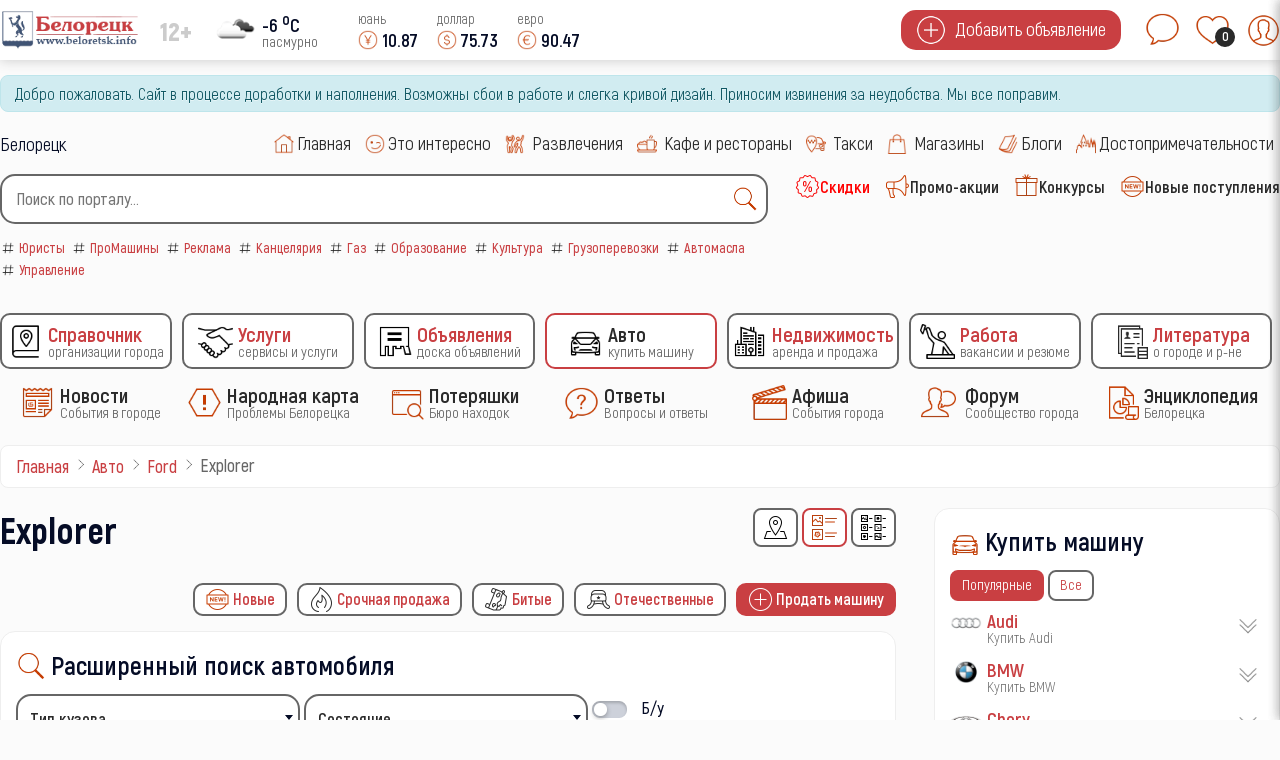

--- FILE ---
content_type: text/html; charset=utf-8
request_url: https://www.beloretsk.info/avto/ford/explorer
body_size: 46302
content:
<!doctype html> 
<html lang="ru">
<head>
	<meta charset="utf-8">
	<meta name="description" content="Справочно-информационный сайт города Белорецка">
	<title>Explorer</title>
	<link href="/avto/ford/explorer?format=feed&amp;type=rss" rel="alternate" type="application/rss+xml" title="Explorer">
	<link href="/avto/ford/explorer?format=feed&amp;type=atom" rel="alternate" type="application/atom+xml" title="Explorer">
	<link href="https://www.beloretsk.info/search?format=opensearch" rel="search" title="OpenSearch Справочно-информационный сайт в г. Белорецк" type="application/opensearchdescription+xml">
	<link href="/favicon.ico" rel="icon" type="image/vnd.microsoft.icon">

	<meta http-equiv="X-UA-Compatible" content="IE=edge" />
	<meta name="viewport" content="width=device-width, initial-scale=1.0, maximum-scale=1.0, user-scalable=0" />
<meta http-equiv="cache-control" content="no-cache">
<meta http-equiv="expires" content="0">

<meta name="theme-color" content="#fff">
<link rel="icon" sizes="192x192" href="/images/logo/logo192.png">

<meta name="apple-mobile-web-app-capable" content="yes">
<meta name="apple-mobile-web-app-status-bar-style" content="black">
<meta name="mobile-web-app-capable" content="yes">
<link rel="apple-touch-icon" sizes="192x192" href="/images/logo/logo192.png">
<link rel="apple-touch-icon" sizes="152x152" href="/images/logo/logo152.png">
<link rel="apple-touch-icon" sizes="72x72" href="/images/logo/logo072.png">

<link rel="shortcut icon" href="/favicon.ico">

<style>
	body::-webkit-scrollbar {
	  width: 12px;               
	}
	body::-webkit-scrollbar-track {
	  background: #fff;      
	}
	body::-webkit-scrollbar-thumb {
	  background-color: #050c26;   
	  border-radius:15px;     
	  border: 3px solid #fff;  
	}
	body {
	  scrollbar-width: thin;          /* "auto" или "thin"  */
	  scrollbar-color: #050c26 #fff;   /* плашка скролла и дорожка */ 
	}

	.load_page	{
      display:none;
    }
	.preloader,
	.load_page.preload {
      position: fixed;
      left: 0;
      top: 0;
      right: 0;
      bottom: 0;
      background: #fbfbfb;
      z-index: 99993;
    }
    .preloader__row{
      position: relative;
      top: 50%;
      left: 50%;
      width: 70px;
      height: 70px;
      margin-top: -35px;
      margin-left: -35px;
      text-align: center;
      animation: preloader-rotate 2s infinite linear;
    }
    .preloader__item {
      position: absolute;
      background-image:url('/images/preloader.gif');
	  background-size: 100% 100%;
		width: 65px;
		height: 65px;
    }

    .loaded_hiding .preloader{
      transition: 0.3s opacity;
      opacity: 0;
    }
	.load_page.preload {
      transition: 0.3s opacity;
      opacity:1 ;		
	}
    .loaded .preloader {
      display:none
    }
	.loaded .load_page.preload {display:block}
</style>	

</head>
<body>
<div class="preloader">
  <div class="preloader__row">
    <div class="preloader__item"></div>
    <div class="preloader__item"></div>
  </div>
</div>
	<script src="/media/vendor/jquery/js/jquery.min.js?3.7.1"></script>
	<script src="/media/legacy/js/jquery-noconflict.min.js?504da4"></script>
	<script type="application/json" class="joomla-script-options new">{"joomla.jtext":{"MOD_FINDER_SEARCH_VALUE":"Введите текст...","ERROR":"Ошибка","MESSAGE":"Сообщение","NOTICE":"Внимание","WARNING":"Предупреждение","JCLOSE":"Закрыть","JOK":"Ок","JOPEN":"Открыть"},"finder-search":{"url":"/component/finder/?task=suggestions.suggest&format=json&tmpl=component&Itemid=101"},"system.paths":{"root":"","rootFull":"https://www.beloretsk.info/","base":"","baseFull":"https://www.beloretsk.info/"},"csrf.token":"756d63bc3726e4ebab7adcb44d78e510"}</script>
	<script src="/media/system/js/core.min.js?83f2c9"></script>
	<script src="/media/vendor/awesomplete/js/awesomplete.min.js?1.1.5" defer></script>
	<script src="/media/com_finder/js/finder.min.js?5729ed" type="module"></script>
	<script src="/media/system/js/messages.min.js?7a5169" type="module"></script>
	<script src="/modules/mod_jlcontentfieldsfilter/assets/javascript/nouislider.min.js"></script>
	<script src="/modules/mod_jlcontentfieldsfilter/assets/javascript/sliders.js"></script>
	<script src="https://www.beloretsk.info/modules/mod_jlcontentfieldsfilter/assets/javascript/nojq_jlcontentfilter.js?570475"></script>
	<script src="/modules/mod_sp_poll/assets/js/script.js"></script>
	<script>
	JlContentFieldsFilter.init({
		"autho_send" : 0,
		"form_identifier" : "mod-finder-searchform-276",
		"ajax" : 0,
		"ajax_selector" : ".items-leading",
		"ajax_loader" : "",
		"ajax_loader_width" : 32
	});
</script>
	<script>var base_url = 'https://www.beloretsk.info/index.php?option=com_sppolls'</script>

			<div class="header_menu" style="display:none">
	<div class="all_portal">
		<div class="top_height">
		</div
		><div class="top_logo_block">
			<ul class="mod-menu mod-list nav ">
<li class="nav-item item-121 parent level1" ><a class="preloader_link" href="/catalog" title='Справочник Организации города'>
			<span class="city_menu_img">
			<img class="lazy" src="/images/icons/menu/catalog_35.webp" alt='Справочник' />
		</span><span class="city_txt">
		<span>Справочник</span>
			<small>Организации города</small>
		</span>
	</a></li><li class="nav-item item-3239 parent level1" ><a class="preloader_link" href="/service" title='Услуги Сервисы и услуги'>
			<span class="city_menu_img">
			<img class="lazy" src="/images/icons/menu/service_35.webp" alt='Услуги' />
		</span><span class="city_txt">
		<span>Услуги</span>
			<small>Сервисы и услуги</small>
		</span>
	</a></li><li class="nav-item item-533 parent level1" ><a class="preloader_link" href="/ob-yavleniya" title='Объявления Доска объявлений'>
			<span class="city_menu_img">
			<img class="lazy" src="/images/icons/menu/doska_35.webp" alt='Объявления' />
		</span><span class="city_txt">
		<span>Объявления</span>
			<small>Доска объявлений</small>
		</span>
	</a></li><li class="nav-item item-607 current parent level1" ><a class="preloader_link" href="/avto" title='Авто Купить машину'>
			<span class="city_menu_img">
			<img class="lazy" src="/images/icons/menu/car_35.webp" alt='Авто' />
		</span><span class="city_txt">
		<span>Авто</span>
			<small>Купить машину</small>
		</span>
	</a></li><li class="nav-item item-265 parent level1" ><a class="preloader_link" href="/nedvizhimost" title='Недвижимость Аренда и продажа'>
			<span class="city_menu_img">
			<img class="lazy" src="/images/icons/menu/realty_35.webp" alt='Недвижимость' />
		</span><span class="city_txt">
		<span>Недвижимость</span>
			<small>Аренда и продажа</small>
		</span>
	</a></li><li class="nav-item item-264 parent level1" ><a class="preloader_link" href="/rabota" title='Работа Вакансии и резюме'>
			<span class="city_menu_img">
			<img class="lazy" src="/images/icons/menu/work_35.webp" alt='Работа' />
		</span><span class="city_txt">
		<span>Работа</span>
			<small>Вакансии и резюме</small>
		</span>
	</a></li><li class="nav-item item-4462 parent level1" ><a class="preloader_link" href="/knigi-o-beloretske-i-r-ne" title='Литература о городе и р-не'>
			<span class="city_menu_img">
			<img class="lazy" src="/images/icons/menu/work/resume_50.png#joomlaImage://local-images/icons/menu/work/resume_50.png?width=50&amp;height=50" alt='Литература' />
		</span><span class="city_txt">
		<span>Литература</span>
			<small>о городе и р-не</small>
		</span>
	</a></li></ul>
<ul class="mod-menu mod-list nav ">
<li class="nav-item item-123 parent level1" ><a class="preloader_link" href="/novosti" title='Новости События в городе'>
			<span class="city_menu_img">
			<img class="lazy" src="/images/icons/menu/news_35.webp" alt='Новости' />
		</span><span class="city_txt">
		<span>Новости</span>
			<small>События в городе</small>
		</span>
	</a></li><li class="nav-item item-2618 parent level1" ><a class="preloader_link" href="/narodnaya-karta" title='Народная карта Проблемы Белорецка'>
			<span class="city_menu_img">
			<img class="lazy" src="/images/icons/menu/problem_50.webp" alt='Народная карта' />
		</span><span class="city_txt">
		<span>Народная карта</span>
			<small>Проблемы Белорецка</small>
		</span>
	</a></li><li class="nav-item item-468 parent level1" ><a class="preloader_link" href="/poteryashki" title='Потеряшки Бюро находок'>
			<span class="city_menu_img">
			<img class="lazy" src="/images/icons/menu/poisk_50.webp" alt='Потеряшки' />
		</span><span class="city_txt">
		<span>Потеряшки</span>
			<small>Бюро находок</small>
		</span>
	</a></li><li class="nav-item item-3817 parent level1" ><a class="preloader_link" href="/otvety" title='Ответы Вопросы и ответы'>
			<span class="city_menu_img">
			<img class="lazy" src="/images/icons/menu/ask_50.webp" alt='Ответы' />
		</span><span class="city_txt">
		<span>Ответы</span>
			<small>Вопросы и ответы</small>
		</span>
	</a></li><li class="nav-item item-122 parent level1" ><a class="preloader_link" href="/afisha" title='Афиша События города'>
			<span class="city_menu_img">
			<img class="lazy" src="/images/icons/menu/afisha_50.webp" alt='Афиша' />
		</span><span class="city_txt">
		<span>Афиша</span>
			<small>События города</small>
		</span>
	</a></li><li class="nav-item item-342 level1" >
<a href="https://forum.beloretsk.info" title='Форум Сообщество города'>
			<span class="city_menu_img">
			<img src="/images/icons/menu/forum_50.webp" alt='Сообщество города' />
		</span>
	
	<span class="city_txt">
		<span>Форум</span>
			<small>Сообщество города</small>
		</span>
	</a></li><li class="nav-item item-4493 parent level1" ><a class="preloader_link" href="/entsiklopediya-beloretska" title='Энциклопедия Белорецка'>
			<span class="city_menu_img">
			<img class="lazy" src="/images/icons/menu/work/city_bank.png#joomlaImage://local-images/icons/menu/work/city_bank.png?width=50&amp;height=50" alt='Энциклопедия' />
		</span><span class="city_txt">
		<span>Энциклопедия</span>
			<small>Белорецка</small>
		</span>
	</a></li></ul>

		</div
		><div class="top_btn_block">
			<div class="top_wishlist_icon open-tooltip">
									<span class="icon-open-login">
						<img class="lazy" src="/images/icons/module/message_50.webp" alt="wishlist" />
						<span class="mes_count">0</span>
						<span class="tooltip">Мои сообщения</span>
					</span>
							</div
			><div class="top_wishlist_icon open-tooltip">
				<div class="wish_open">
					<img class="lazy" src="/images/icons/module/heart.webp" alt="wishlist" />
					<span class="wish_count">0</span>
					<span class="tooltip">Список избранного</span>
				</div>
			</div
			><div class="top_user_icon open-tooltip icon-open-login">
									<img class="lazy" src="/images/icons/mini_icons/login_35.webp" alt="user" />
								<span class="tooltip">Личный кабинет</span>
			</div>
		</div>
	</div>
</div>
<div id="mini_login">
	<div class="login_module">
		<div class="icone_close icon-close-login">
			<img class="lazy" src="/images/icons/menu/mobile_close.webp" alt="close" />
		</div>
		<div class="portal_top">
			<h3><img class="lazy" src="/images/icons/module/users_50.webp" alt="Личный кабинет" /><span>Личный кабинет</span></h3>	
	
<!--noindex-->
<div class="city_login">
<form action="/avto/ford/explorer" method="post" id="mini_login-form" >
	<fieldset class="userdata">
		<p id="form-login-username">
			<input id="modlgn-username" type="text" name="username" class="inputbox"  size="18" placeholder="Логин" />
		</p>
		<p id="form-login-password">
			<input id="modlgn-passwd" type="password" name="password" class="inputbox" size="18" placeholder="Пароль" />
		</p>
	<div class="log_btn_block">
		<button type="submit" name="Submit" class="button" value=""><img class="lazy" src="/images/icons/mini_icons/login_35.webp" /><span>Войти</span ></button>
	</div
	><div class="remembe_block">
		<a  rel="nofollow" href="/reset">
			<img class="lazy" src="/images/icons/mini_icons/key_25.webp" />
			<span>Восстановить пароль</span>
		</a>
	</div>
	
	<input type="hidden" name="option" value="com_users" />
	<input type="hidden" name="task" value="user.login" />
	<input type="hidden" name="return" value="aW5kZXgucGhwP0l0ZW1pZD0yNDU3" />
	<input type="hidden" name="756d63bc3726e4ebab7adcb44d78e510" value="1">	</fieldset>

	</form>
<div class="log_reg_text">
	<div>или войдите с помощью любой социальной сети</div>
</div>
<div id="slogin-buttons" class="slogin-no-login">
                    <a  rel="nofollow" class="preloader_link linkvkontakteslogin"  title="ВКонтакте" href="/component/slogin/provider/vkontakte/auth"><span class="vkontakteslogin slogin-ico">&nbsp;</span><span class="text-socbtn">ВКонтакте</span></a>
                    <a  rel="nofollow" class="preloader_link linkodnoklassnikislogin"  title="Одноклассники" href="/component/slogin/provider/odnoklassniki/auth"><span class="odnoklassnikislogin slogin-ico">&nbsp;</span><span class="text-socbtn">Одноклассники</span></a>
            
</div>
	<div class="pretext">
		<div>или пройти регистрацию на нашем сайте</div>
<a class="btn iframe-fancybox" data-type="iframe" data-src="/reg?tmpl=component" style="cursor:pointer"><img class="lazy" src="/images/icons/mini_icons/plus_35.webp" /><span>Регистрация</span></a>
<small>регистрация не займет у Вас более 1 минуты</small>	</div>


</div>
<!--/noindex-->

</div>
	</div>
</div>

<div class="top_header">
	<div class="all_portal">
		<div class="top_height">
		</div
		><div class="top_logo_block">
			<div class="city_logo">
				<a class="preloader_link" href="/"><img class="lazy" src="/images/logo/logo.webp" alt="городской портал" /></a>
			</div
			><div class="top_vozrast">
				12+			</div
			><div class="pogoda">
				<div class="pogoda_img ajax-fancybox" data-src="#fiveday">
	<img class="lazy" src="https://openweathermap.org/img/w/04d.png" alt="...">
</div
><div class="pogoda_info ajax-fancybox" data-src="#fiveday">
	<div class="w-temp"><strong>-6 <sup>o</sup>C</strong><span>пасмурно</span></div>
</div>

<div id="fiveday">
			<h4>02 февраля</h4>
					<div class="pogoda_time">12:00</div
			><div class="pogoda_icon"><img src="https://openweathermap.org/img/w/04d.png" alt="." /></div
			><div class="pogoda_tem_mod">
				<div>Температура: -8 ... -7&deg;C</div>
				<div>Ветер восточный, 1.88 м/с</div>
			</div>
					<div class="pogoda_time">15:00</div
			><div class="pogoda_icon"><img src="https://openweathermap.org/img/w/04n.png" alt="." /></div
			><div class="pogoda_tem_mod">
				<div>Температура: -12 ... -10&deg;C</div>
				<div>Ветер восточный, 1.52 м/с</div>
			</div>
					<div class="pogoda_time">18:00</div
			><div class="pogoda_icon"><img src="https://openweathermap.org/img/w/13n.png" alt="." /></div
			><div class="pogoda_tem_mod">
				<div>Температура: -11 ... -11&deg;C</div>
				<div>Ветер восточный, 1.3 м/с</div>
			</div>
					<div class="pogoda_time">21:00</div
			><div class="pogoda_icon"><img src="https://openweathermap.org/img/w/13n.png" alt="." /></div
			><div class="pogoda_tem_mod">
				<div>Температура: -10 ... -10&deg;C</div>
				<div>Ветер восточный, 1.17 м/с</div>
			</div>
					<h4>03 февраля</h4>
					<div class="pogoda_time">00:00</div
			><div class="pogoda_icon"><img src="https://openweathermap.org/img/w/04n.png" alt="." /></div
			><div class="pogoda_tem_mod">
				<div>Температура: -12 ... -12&deg;C</div>
				<div>Ветер восточный, 1.04 м/с</div>
			</div>
					<div class="pogoda_time">03:00</div
			><div class="pogoda_icon"><img src="https://openweathermap.org/img/w/04n.png" alt="." /></div
			><div class="pogoda_tem_mod">
				<div>Температура: -11 ... -11&deg;C</div>
				<div>Ветер восточный, 1.01 м/с</div>
			</div>
					<div class="pogoda_time">06:00</div
			><div class="pogoda_icon"><img src="https://openweathermap.org/img/w/04d.png" alt="." /></div
			><div class="pogoda_tem_mod">
				<div>Температура: -8 ... -8&deg;C</div>
				<div>Ветер юго-восточный, 1.21 м/с</div>
			</div>
					<div class="pogoda_time">09:00</div
			><div class="pogoda_icon"><img src="https://openweathermap.org/img/w/04d.png" alt="." /></div
			><div class="pogoda_tem_mod">
				<div>Температура: -5 ... -5&deg;C</div>
				<div>Ветер юго-восточный, 1.88 м/с</div>
			</div>
					<div class="pogoda_time">12:00</div
			><div class="pogoda_icon"><img src="https://openweathermap.org/img/w/04d.png" alt="." /></div
			><div class="pogoda_tem_mod">
				<div>Температура: -6 ... -6&deg;C</div>
				<div>Ветер юго-восточный, 1.73 м/с</div>
			</div>
					<div class="pogoda_time">15:00</div
			><div class="pogoda_icon"><img src="https://openweathermap.org/img/w/04n.png" alt="." /></div
			><div class="pogoda_tem_mod">
				<div>Температура: -9 ... -9&deg;C</div>
				<div>Ветер восточный, 1.7 м/с</div>
			</div>
					<div class="pogoda_time">18:00</div
			><div class="pogoda_icon"><img src="https://openweathermap.org/img/w/04n.png" alt="." /></div
			><div class="pogoda_tem_mod">
				<div>Температура: -10 ... -10&deg;C</div>
				<div>Ветер восточный, 1.36 м/с</div>
			</div>
					<div class="pogoda_time">21:00</div
			><div class="pogoda_icon"><img src="https://openweathermap.org/img/w/04n.png" alt="." /></div
			><div class="pogoda_tem_mod">
				<div>Температура: -10 ... -10&deg;C</div>
				<div>Ветер восточный, 1.28 м/с</div>
			</div>
					<h4>04 февраля</h4>
					<div class="pogoda_time">00:00</div
			><div class="pogoda_icon"><img src="https://openweathermap.org/img/w/04n.png" alt="." /></div
			><div class="pogoda_tem_mod">
				<div>Температура: -9 ... -9&deg;C</div>
				<div>Ветер юго-восточный, 1.35 м/с</div>
			</div>
					<div class="pogoda_time">03:00</div
			><div class="pogoda_icon"><img src="https://openweathermap.org/img/w/13n.png" alt="." /></div
			><div class="pogoda_tem_mod">
				<div>Температура: -9 ... -9&deg;C</div>
				<div>Ветер юго-восточный, 1.37 м/с</div>
			</div>
					<div class="pogoda_time">06:00</div
			><div class="pogoda_icon"><img src="https://openweathermap.org/img/w/13d.png" alt="." /></div
			><div class="pogoda_tem_mod">
				<div>Температура: -6 ... -6&deg;C</div>
				<div>Ветер юго-восточный, 1.91 м/с</div>
			</div>
					<div class="pogoda_time">09:00</div
			><div class="pogoda_icon"><img src="https://openweathermap.org/img/w/13d.png" alt="." /></div
			><div class="pogoda_tem_mod">
				<div>Температура: -3 ... -3&deg;C</div>
				<div>Ветер западный, 4.16 м/с</div>
			</div>
					<div class="pogoda_time">12:00</div
			><div class="pogoda_icon"><img src="https://openweathermap.org/img/w/13d.png" alt="." /></div
			><div class="pogoda_tem_mod">
				<div>Температура: -4 ... -4&deg;C</div>
				<div>Ветер западный, 3.53 м/с</div>
			</div>
					<div class="pogoda_time">15:00</div
			><div class="pogoda_icon"><img src="https://openweathermap.org/img/w/04n.png" alt="." /></div
			><div class="pogoda_tem_mod">
				<div>Температура: -16 ... -16&deg;C</div>
				<div>Ветер западный, 2.12 м/с</div>
			</div>
					<div class="pogoda_time">18:00</div
			><div class="pogoda_icon"><img src="https://openweathermap.org/img/w/04n.png" alt="." /></div
			><div class="pogoda_tem_mod">
				<div>Температура: -21 ... -21&deg;C</div>
				<div>Ветер западный, 1.81 м/с</div>
			</div>
					<div class="pogoda_time">21:00</div
			><div class="pogoda_icon"><img src="https://openweathermap.org/img/w/04n.png" alt="." /></div
			><div class="pogoda_tem_mod">
				<div>Температура: -25 ... -25&deg;C</div>
				<div>Ветер западный, 1.77 м/с</div>
			</div>
					<h4>05 февраля</h4>
					<div class="pogoda_time">00:00</div
			><div class="pogoda_icon"><img src="https://openweathermap.org/img/w/04n.png" alt="." /></div
			><div class="pogoda_tem_mod">
				<div>Температура: -28 ... -28&deg;C</div>
				<div>Ветер северо-западный, 1.58 м/с</div>
			</div>
					<div class="pogoda_time">03:00</div
			><div class="pogoda_icon"><img src="https://openweathermap.org/img/w/04n.png" alt="." /></div
			><div class="pogoda_tem_mod">
				<div>Температура: -29 ... -29&deg;C</div>
				<div>Ветер западный, 1.33 м/с</div>
			</div>
					<div class="pogoda_time">06:00</div
			><div class="pogoda_icon"><img src="https://openweathermap.org/img/w/04d.png" alt="." /></div
			><div class="pogoda_tem_mod">
				<div>Температура: -20 ... -20&deg;C</div>
				<div>Ветер западный, 1.58 м/с</div>
			</div>
					<div class="pogoda_time">09:00</div
			><div class="pogoda_icon"><img src="https://openweathermap.org/img/w/02d.png" alt="." /></div
			><div class="pogoda_tem_mod">
				<div>Температура: -13 ... -13&deg;C</div>
				<div>Ветер западный, 1.97 м/с</div>
			</div>
					<div class="pogoda_time">12:00</div
			><div class="pogoda_icon"><img src="https://openweathermap.org/img/w/02d.png" alt="." /></div
			><div class="pogoda_tem_mod">
				<div>Температура: -14 ... -14&deg;C</div>
				<div>Ветер западный, 1.91 м/с</div>
			</div>
					<div class="pogoda_time">15:00</div
			><div class="pogoda_icon"><img src="https://openweathermap.org/img/w/01n.png" alt="." /></div
			><div class="pogoda_tem_mod">
				<div>Температура: -23 ... -23&deg;C</div>
				<div>Ветер западный, 1.6 м/с</div>
			</div>
					<div class="pogoda_time">18:00</div
			><div class="pogoda_icon"><img src="https://openweathermap.org/img/w/03n.png" alt="." /></div
			><div class="pogoda_tem_mod">
				<div>Температура: -24 ... -24&deg;C</div>
				<div>Ветер западный, 1.72 м/с</div>
			</div>
					<div class="pogoda_time">21:00</div
			><div class="pogoda_icon"><img src="https://openweathermap.org/img/w/04n.png" alt="." /></div
			><div class="pogoda_tem_mod">
				<div>Температура: -24 ... -24&deg;C</div>
				<div>Ветер западный, 1.85 м/с</div>
			</div>
					<h4>06 февраля</h4>
					<div class="pogoda_time">00:00</div
			><div class="pogoda_icon"><img src="https://openweathermap.org/img/w/04n.png" alt="." /></div
			><div class="pogoda_tem_mod">
				<div>Температура: -23 ... -23&deg;C</div>
				<div>Ветер западный, 1.87 м/с</div>
			</div>
					<div class="pogoda_time">03:00</div
			><div class="pogoda_icon"><img src="https://openweathermap.org/img/w/04n.png" alt="." /></div
			><div class="pogoda_tem_mod">
				<div>Температура: -22 ... -22&deg;C</div>
				<div>Ветер западный, 2.02 м/с</div>
			</div>
					<div class="pogoda_time">06:00</div
			><div class="pogoda_icon"><img src="https://openweathermap.org/img/w/04d.png" alt="." /></div
			><div class="pogoda_tem_mod">
				<div>Температура: -14 ... -14&deg;C</div>
				<div>Ветер западный, 2.44 м/с</div>
			</div>
					<div class="pogoda_time">09:00</div
			><div class="pogoda_icon"><img src="https://openweathermap.org/img/w/03d.png" alt="." /></div
			><div class="pogoda_tem_mod">
				<div>Температура: -8 ... -8&deg;C</div>
				<div>Ветер западный, 3.54 м/с</div>
			</div>
					<div class="pogoda_time">12:00</div
			><div class="pogoda_icon"><img src="https://openweathermap.org/img/w/03d.png" alt="." /></div
			><div class="pogoda_tem_mod">
				<div>Температура: -10 ... -10&deg;C</div>
				<div>Ветер западный, 3.17 м/с</div>
			</div>
					<div class="pogoda_time">15:00</div
			><div class="pogoda_icon"><img src="https://openweathermap.org/img/w/04n.png" alt="." /></div
			><div class="pogoda_tem_mod">
				<div>Температура: -19 ... -19&deg;C</div>
				<div>Ветер западный, 2.08 м/с</div>
			</div>
					<div class="pogoda_time">18:00</div
			><div class="pogoda_icon"><img src="https://openweathermap.org/img/w/04n.png" alt="." /></div
			><div class="pogoda_tem_mod">
				<div>Температура: -22 ... -22&deg;C</div>
				<div>Ветер западный, 1.76 м/с</div>
			</div>
					<div class="pogoda_time">21:00</div
			><div class="pogoda_icon"><img src="https://openweathermap.org/img/w/04n.png" alt="." /></div
			><div class="pogoda_tem_mod">
				<div>Температура: -22 ... -22&deg;C</div>
				<div>Ветер западный, 1.75 м/с</div>
			</div>
					<h4>07 февраля</h4>
					<div class="pogoda_time">00:00</div
			><div class="pogoda_icon"><img src="https://openweathermap.org/img/w/04n.png" alt="." /></div
			><div class="pogoda_tem_mod">
				<div>Температура: -16 ... -16&deg;C</div>
				<div>Ветер западный, 1.61 м/с</div>
			</div>
					<div class="pogoda_time">03:00</div
			><div class="pogoda_icon"><img src="https://openweathermap.org/img/w/04n.png" alt="." /></div
			><div class="pogoda_tem_mod">
				<div>Температура: -13 ... -13&deg;C</div>
				<div>Ветер западный, 1.64 м/с</div>
			</div>
					<div class="pogoda_time">06:00</div
			><div class="pogoda_icon"><img src="https://openweathermap.org/img/w/04d.png" alt="." /></div
			><div class="pogoda_tem_mod">
				<div>Температура: -10 ... -10&deg;C</div>
				<div>Ветер южный, 1.69 м/с</div>
			</div>
					<div class="pogoda_time">09:00</div
			><div class="pogoda_icon"><img src="https://openweathermap.org/img/w/04d.png" alt="." /></div
			><div class="pogoda_tem_mod">
				<div>Температура: -6 ... -6&deg;C</div>
				<div>Ветер южный, 1.98 м/с</div>
			</div>
			</div>

			</div
			><div class="kurs">
							<span class="usd mob_usd">
					<small>юань <sup ></sup></small>
					<span>
						<img class="lazy" src="/images/icons/mini_icons/cny_35.webp" alt="cny" />
						<label>10.87</label>
					</span>
				</span>
				<span class="usd mob_usd">
					<small>доллар <sup ></sup></small>
					<span>
						<img class="lazy" src="/images/icons/mini_icons/usd_35.webp" alt="usd" />
						<label>75.73</label>
					</span>
				</span>
				<span class="usd mob_usd">
					<small>евро <sup  class="minus" ></sup></small>
					<span>
						<img class="lazy" src="/images/icons/mini_icons/euro_35.webp" alt="euro" />
						<label>90.47</label>
					</span>
				</span>
									</div>
		</div
		><div class="top_btn_block">
			<div class="top_add_btn">
									<span class="icon-open-login">
						<img class="lazy" src="/images/icons/mini_icons/plus_35.webp" alt="plus" />
						<span>Добавить объявление</span>
					</span>
							</div>
			<div class="top_wishlist_icon open-tooltip">
									<span class="icon-open-login">
						<img class="lazy" src="/images/icons/module/message_50.webp" alt="wishlist" />
						<span class="mes_count">0</span>
						<span class="tooltip">Мои сообщения</span>
					</span>
							</div
			><div class="top_wishlist_icon open-tooltip">
				<div class="wish_open">
					<img class="lazy" src="/images/icons/module/heart.webp" alt="wishlist" />
					<span class="wish_count">0</span>
					<span class="tooltip">Список избранного</span>
				</div>
			</div
			><div class="top_user_icon open-tooltip icon-open-login">
									<img class="lazy" src="/images/icons/mini_icons/login_35.webp" alt="user" />
								<span class="tooltip">Личный кабинет</span>
			</div>
		</div>
	</div>
</div>
<div class="all_portal">
	<div id="system-message-container" aria-live="polite"></div>

			<div class="alert alert-info">Добро пожаловать. Сайт в процессе доработки и наполнения. Возможны сбои в работе и слегка кривой дизайн. Приносим извинения за неудобства. Мы все поправим. </div>
	</div>
<div class="all_portal">
	<div class="like_block">
		<div class="gorod">
			Белорецк		</div>
					<script type="text/javascript">
			  window.vkAsyncInit = function() {
				VK.init({
				  apiId: 51646706,
				  onlyWidgets: true
				});
				
				VK.Widgets.Like("vk_like", {type: "mini", height: 20, pageImage:"https://www.beloretsk.info/templates/gorod/images/like_vk.png"});
				VK.Widgets.Group("vk_groups", {mode: 3, width: "auto"}, 55917638);
			  };

			  setTimeout(function() {
				var el = document.createElement("script");
				el.type = "text/javascript";
				el.src = "https://vk.com/js/api/openapi.js?146";
				el.async = true;
				document.getElementById("vk_like").appendChild(el);
			  }, 3000);
			</script>

			<div id="vk_like"></div>
			</div
	><div class="top_menu">
		<ul class="mod-menu mod-list nav ">
<li class="nav-item item-101 default level1" ><a class="preloader_link" href="/" title='Главная '>
			<span class="city_menu_img">
			<img class="lazy" src="/images/icons/menu/home_30.webp" alt='Главная' />
		</span><span class="city_txt">
		<span>Главная</span>
		</span>
	</a></li><li class="nav-item item-281 level1" ><a class="preloader_link" href="/eto-interesno" title='Это интересно '>
			<span class="city_menu_img">
			<img class="lazy" src="/images/icons/menu/interest_30.webp" alt='Это интересно' />
		</span><span class="city_txt">
		<span>Это интересно</span>
		</span>
	</a></li><li class="nav-item item-124 level1" >
<a href="/catalog/razvlecheniya-i-otdykh" title='Развлечения '>
			<span class="city_menu_img">
			<img src="/images/icons/menu/party_30.webp" alt='' />
		</span>
	
	<span class="city_txt">
		<span>Развлечения</span>
		</span>
	</a></li><li class="nav-item item-125 level1" >
<a href="/catalog/kafe-bary-restorany" title='Кафе и рестораны '>
			<span class="city_menu_img">
			<img src="/images/icons/menu/cafe_30.webp" alt='' />
		</span>
	
	<span class="city_txt">
		<span>Кафе и рестораны</span>
		</span>
	</a></li><li class="nav-item item-126 level1" >
<a href="/catalog/avto/taksi" title='Такси '>
			<span class="city_menu_img">
			<img src="/images/icons/menu/taxi_30.webp" alt='' />
		</span>
	
	<span class="city_txt">
		<span>Такси</span>
		</span>
	</a></li><li class="nav-item item-127 level1" >
<a href="/catalog/magaziny" title='Магазины '>
			<span class="city_menu_img">
			<img src="/images/icons/menu/shop_30.webp" alt='' />
		</span>
	
	<span class="city_txt">
		<span>Магазины</span>
		</span>
	</a></li><li class="nav-item item-2397 parent level1" ><a class="preloader_link" href="/blogi" title='Блоги '>
			<span class="city_menu_img">
			<img class="lazy" src="/images/icons/menu/blog_30.webp" alt='Блоги' />
		</span><span class="city_txt">
		<span>Блоги</span>
		</span>
	</a></li><li class="nav-item item-128 parent level1" ><a class="preloader_link" href="/dostoprimechatelnosti" title='Достопримечательности '>
			<span class="city_menu_img">
			<img class="lazy" src="/images/icons/menu/dost_30.webp" alt='Достопримечательности' />
		</span><span class="city_txt">
		<span>Достопримечательности</span>
		</span>
	</a></li></ul>

	</div>
</div>
<div class="all_portal">
	<div class="search">
		
<form class="mod-finder js-finder-searchform form-search" action="/search" method="get" role="search">
    <div class="mod-finder__search input-group"><input type="text" name="q" id="mod-finder-searchword92" class="js-finder-search-query form-control" value="" placeholder="Поиск по порталу..."><button class="btn btn-primary finder" type="submit" title="Найти"><img src="/images/icons/module/search_30.webp" alt="поиск" /></button></div>
            </form>

		<div class="mod_tags">
			<div class="tagspopular ">
	<ul>
<li>
	<a class="preloader_link" href="/tag/106-yuristy">
		<img class="lazy" src="/images/icons/mini_icons/hashtag_25.webp" alt="hashtag" />
		<span>Юристы</span>
					
	</a>
</li>
<li>
	<a class="preloader_link" href="/pro-mashiny">
		<img class="lazy" src="/images/icons/mini_icons/hashtag_25.webp" alt="hashtag" />
		<span>ПроМашины</span>
					
	</a>
</li>
<li>
	<a class="preloader_link" href="/tag/105-reklama">
		<img class="lazy" src="/images/icons/mini_icons/hashtag_25.webp" alt="hashtag" />
		<span>Реклама</span>
					
	</a>
</li>
<li>
	<a class="preloader_link" href="/tag/109-kantselyariya">
		<img class="lazy" src="/images/icons/mini_icons/hashtag_25.webp" alt="hashtag" />
		<span>Канцелярия</span>
					
	</a>
</li>
<li>
	<a class="preloader_link" href="/tag/115-gaz">
		<img class="lazy" src="/images/icons/mini_icons/hashtag_25.webp" alt="hashtag" />
		<span>Газ</span>
					
	</a>
</li>
<li>
	<a class="preloader_link" href="/tag/119-obrazovanie">
		<img class="lazy" src="/images/icons/mini_icons/hashtag_25.webp" alt="hashtag" />
		<span>Образование</span>
					
	</a>
</li>
<li>
	<a class="preloader_link" href="/tag/145-kultura">
		<img class="lazy" src="/images/icons/mini_icons/hashtag_25.webp" alt="hashtag" />
		<span>Культура</span>
					
	</a>
</li>
<li>
	<a class="preloader_link" href="/tag/118-gruzoperevozki">
		<img class="lazy" src="/images/icons/mini_icons/hashtag_25.webp" alt="hashtag" />
		<span>Грузоперевозки</span>
					
	</a>
</li>
<li>
	<a class="preloader_link" href="/tag/114-avtomasla">
		<img class="lazy" src="/images/icons/mini_icons/hashtag_25.webp" alt="hashtag" />
		<span>Автомасла</span>
					
	</a>
</li>
<li>
	<a class="preloader_link" href="/tag/146-upravlenie">
		<img class="lazy" src="/images/icons/mini_icons/hashtag_25.webp" alt="hashtag" />
		<span>Управление</span>
					
	</a>
</li>
	</ul>
</div>

		</div>
	</div
	><div class="sale_menu">
		<ul class="mod-menu mod-list nav ">
<li class="nav-item item-2808 level1" ><a class="preloader_link" href="/skidki" title='Скидки '>
			<span class="city_menu_img">
			<img class="lazy" src="/images/icons/menu/sale_30.webp" alt='Скидки' />
		</span><span class="city_txt">
		<span>Скидки</span>
		</span>
	</a></li><li class="nav-item item-4399 level1" ><a class="preloader_link" href="/promo-aktsii" title='Промо-акции '>
			<span class="city_menu_img">
			<img class="lazy" src="/images/icons/menu/promo_50.png#joomlaImage://local-images/icons/menu/promo_50.png?width=50&amp;height=50" alt='Промо-акции' />
		</span><span class="city_txt">
		<span>Промо-акции</span>
		</span>
	</a></li><li class="nav-item item-2810 level1" ><a class="preloader_link" href="/konkursy" title='Конкурсы '>
			<span class="city_menu_img">
			<img class="lazy" src="/images/icons/menu/podarok_30.webp" alt='Конкурсы' />
		</span><span class="city_txt">
		<span>Конкурсы</span>
		</span>
	</a></li><li class="nav-item item-2809 level1" ><a class="preloader_link" href="/novye-postupleniya" title='Новые поступления '>
			<span class="city_menu_img">
			<img class="lazy" src="/images/icons/menu/new_30.webp" alt='Новые поступления' />
		</span><span class="city_txt">
		<span>Новые поступления</span>
		</span>
	</a></li></ul>

		<div class="phone">
			
		</div>
	</div>
	
	<div class="mainmenu">
		<ul class="mod-menu mod-list nav ">
<li class="nav-item item-121 parent level1" ><a class="preloader_link" href="/catalog" title='Справочник Организации города'>
			<span class="city_menu_img">
			<img class="lazy" src="/images/icons/menu/catalog_35.webp" alt='Справочник' />
		</span><span class="city_txt">
		<span>Справочник</span>
			<small>Организации города</small>
		</span>
	</a></li><li class="nav-item item-3239 parent level1" ><a class="preloader_link" href="/service" title='Услуги Сервисы и услуги'>
			<span class="city_menu_img">
			<img class="lazy" src="/images/icons/menu/service_35.webp" alt='Услуги' />
		</span><span class="city_txt">
		<span>Услуги</span>
			<small>Сервисы и услуги</small>
		</span>
	</a></li><li class="nav-item item-533 parent level1" ><a class="preloader_link" href="/ob-yavleniya" title='Объявления Доска объявлений'>
			<span class="city_menu_img">
			<img class="lazy" src="/images/icons/menu/doska_35.webp" alt='Объявления' />
		</span><span class="city_txt">
		<span>Объявления</span>
			<small>Доска объявлений</small>
		</span>
	</a></li><li class="nav-item item-607 current parent level1" ><a class="preloader_link" href="/avto" title='Авто Купить машину'>
			<span class="city_menu_img">
			<img class="lazy" src="/images/icons/menu/car_35.webp" alt='Авто' />
		</span><span class="city_txt">
		<span>Авто</span>
			<small>Купить машину</small>
		</span>
	</a></li><li class="nav-item item-265 parent level1" ><a class="preloader_link" href="/nedvizhimost" title='Недвижимость Аренда и продажа'>
			<span class="city_menu_img">
			<img class="lazy" src="/images/icons/menu/realty_35.webp" alt='Недвижимость' />
		</span><span class="city_txt">
		<span>Недвижимость</span>
			<small>Аренда и продажа</small>
		</span>
	</a></li><li class="nav-item item-264 parent level1" ><a class="preloader_link" href="/rabota" title='Работа Вакансии и резюме'>
			<span class="city_menu_img">
			<img class="lazy" src="/images/icons/menu/work_35.webp" alt='Работа' />
		</span><span class="city_txt">
		<span>Работа</span>
			<small>Вакансии и резюме</small>
		</span>
	</a></li><li class="nav-item item-4462 parent level1" ><a class="preloader_link" href="/knigi-o-beloretske-i-r-ne" title='Литература о городе и р-не'>
			<span class="city_menu_img">
			<img class="lazy" src="/images/icons/menu/work/resume_50.png#joomlaImage://local-images/icons/menu/work/resume_50.png?width=50&amp;height=50" alt='Литература' />
		</span><span class="city_txt">
		<span>Литература</span>
			<small>о городе и р-не</small>
		</span>
	</a></li></ul>

	</div>
	
	<div class="bottom_menu">
		<ul class="mod-menu mod-list nav ">
<li class="nav-item item-123 parent level1" ><a class="preloader_link" href="/novosti" title='Новости События в городе'>
			<span class="city_menu_img">
			<img class="lazy" src="/images/icons/menu/news_35.webp" alt='Новости' />
		</span><span class="city_txt">
		<span>Новости</span>
			<small>События в городе</small>
		</span>
	</a></li><li class="nav-item item-2618 parent level1" ><a class="preloader_link" href="/narodnaya-karta" title='Народная карта Проблемы Белорецка'>
			<span class="city_menu_img">
			<img class="lazy" src="/images/icons/menu/problem_50.webp" alt='Народная карта' />
		</span><span class="city_txt">
		<span>Народная карта</span>
			<small>Проблемы Белорецка</small>
		</span>
	</a></li><li class="nav-item item-468 parent level1" ><a class="preloader_link" href="/poteryashki" title='Потеряшки Бюро находок'>
			<span class="city_menu_img">
			<img class="lazy" src="/images/icons/menu/poisk_50.webp" alt='Потеряшки' />
		</span><span class="city_txt">
		<span>Потеряшки</span>
			<small>Бюро находок</small>
		</span>
	</a></li><li class="nav-item item-3817 parent level1" ><a class="preloader_link" href="/otvety" title='Ответы Вопросы и ответы'>
			<span class="city_menu_img">
			<img class="lazy" src="/images/icons/menu/ask_50.webp" alt='Ответы' />
		</span><span class="city_txt">
		<span>Ответы</span>
			<small>Вопросы и ответы</small>
		</span>
	</a></li><li class="nav-item item-122 parent level1" ><a class="preloader_link" href="/afisha" title='Афиша События города'>
			<span class="city_menu_img">
			<img class="lazy" src="/images/icons/menu/afisha_50.webp" alt='Афиша' />
		</span><span class="city_txt">
		<span>Афиша</span>
			<small>События города</small>
		</span>
	</a></li><li class="nav-item item-342 level1" >
<a href="https://forum.beloretsk.info" title='Форум Сообщество города'>
			<span class="city_menu_img">
			<img src="/images/icons/menu/forum_50.webp" alt='Сообщество города' />
		</span>
	
	<span class="city_txt">
		<span>Форум</span>
			<small>Сообщество города</small>
		</span>
	</a></li><li class="nav-item item-4493 parent level1" ><a class="preloader_link" href="/entsiklopediya-beloretska" title='Энциклопедия Белорецка'>
			<span class="city_menu_img">
			<img class="lazy" src="/images/icons/menu/work/city_bank.png#joomlaImage://local-images/icons/menu/work/city_bank.png?width=50&amp;height=50" alt='Энциклопедия' />
		</span><span class="city_txt">
		<span>Энциклопедия</span>
			<small>Белорецка</small>
		</span>
	</a></li></ul>

	</div>
	
		<div class="breadcrumb">
			<ul itemscope itemtype="https://schema.org/BreadcrumbList" class="breadcrumb">
					<li class="active">
				<span class="divider icon-location"></span>
			</li>
		
						<li itemprop="itemListElement" itemscope itemtype="https://schema.org/ListItem">
											<a itemprop="item" href="/" class="preloader_link pathway"><span itemprop="name">Главная</span></a>
					
											<span class="divider">
							<img class="lazy" src="/images/icons/mini_icons/right_25.webp" />
						</span>
										<meta itemprop="position" content="1">
				</li>
							<li itemprop="itemListElement" itemscope itemtype="https://schema.org/ListItem">
											<a itemprop="item" href="/avto" class="preloader_link pathway"><span itemprop="name">Авто</span></a>
					
											<span class="divider">
							<img class="lazy" src="/images/icons/mini_icons/right_25.webp" />
						</span>
										<meta itemprop="position" content="2">
				</li>
							<li itemprop="itemListElement" itemscope itemtype="https://schema.org/ListItem">
											<a itemprop="item" href="/avto/ford" class="preloader_link pathway"><span itemprop="name">Ford</span></a>
					
											<span class="divider">
							<img class="lazy" src="/images/icons/mini_icons/right_25.webp" />
						</span>
										<meta itemprop="position" content="3">
				</li>
							<li itemprop="itemListElement" itemscope itemtype="https://schema.org/ListItem" class="active">
					<span itemprop="name">
						Explorer					</span>
					<meta itemprop="position" content="4">
				</li>
				</ul>

	</div>
		
	
</div>

	

<div class="all_portal">
		</div>
	
<div class="all_portal">
		</div>
	
<div class="all_portal">
		</div>
<div class="all_portal">
		<div id="all_content" data-sticky-container >
		<div id="main_content" class="main_content">
			
<div class="auto_items">
	<div class="page-header">	
							<h1> 									<span class="subheading-category">Explorer</span>
								<span class="mod_hr"></span>
			</h1>
			</div
	><div class="list_view">
				<a class="map_btn iframe-fancybox open-tooltip" data-type="iframe" data-src="?catid=876&tmpl=map" href="javascript:;" >
			<img src="/images/icons/form/map_50.webp" alt="map" />
			<span class="tooltip">Показать на карте</span>
		</a>
		<a href="#" class="grid active open-tooltip">
			<img src="/images/icons/mini_icons/grid_50.webp" />
			<span class="tooltip">Подробный список</span>
			<sup></sup>
		</a>
		<a href="#" class="list open-tooltip">
			<img src="/images/icons/mini_icons/list_50.webp" />
			<span class="tooltip">Компактный список</span>
			<sup></sup>
		</a>
			</div>

	<div class="add_button mini_menu">
		<ul class="menu mod-list nav ">
<li class="nav-item item-2052 level1" ><a class="preloader_link" href="/novye" href="javascript:;" title='Новые '>

			<span class="city_menu_img">
			<img class="lazy" src="/images/icons/menu/new_30.webp" alt='Новые' />
		</span>
	
	<span class="city_txt">
		<span>Новые</span>
		</span>
	</a></li><li class="nav-item item-2053 level1" ><a class="preloader_link" href="/srochnaya-prodazha" href="javascript:;" title='Срочная продажа '>

			<span class="city_menu_img">
			<img class="lazy" src="/images/icons/menu/fire_30.webp" alt='Срочная продажа' />
		</span>
	
	<span class="city_txt">
		<span>Срочная продажа</span>
		</span>
	</a></li><li class="nav-item item-2054 level1" ><a class="preloader_link" href="/bitye" href="javascript:;" title='Битые '>

			<span class="city_menu_img">
			<img class="lazy" src="/images/icons/menu/crash_30.webp" alt='Битые' />
		</span>
	
	<span class="city_txt">
		<span>Битые</span>
		</span>
	</a></li><li class="nav-item item-2055 level1" ><a class="preloader_link" href="/otechestvennye" href="javascript:;" title='Отечественные '>

			<span class="city_menu_img">
			<img class="lazy" src="/images/icons/menu/ushanka_30.webp" alt='Отечественные' />
		</span>
	
	<span class="city_txt">
		<span>Отечественные</span>
		</span>
	</a></li><li class="nav-item item-2455 divider level1" >			<span class="city_menu_img no_login">
			<img src="/images/icons/menu/afisha/plus_35.webp" alt='Продать машину' />
		</span>
	
	<span class="city_txt no_login">
		<span>Продать машину</span>
		</span>
	</li></ul>
	</div>
	
		
	
			<div class="main_search">
			<div class="padding">
				<div class="portal_top">
			<h3><img class="lazy" src="/images/icons/module/search_50_main.webp" alt="Расширенный поиск автомобиля" /><span>Расширенный поиск автомобиля</span></h3>	
	<form id="mod-finder-searchform-276" action="/avto/ford/explorer" method="post" class="form-search">
	<div class="jlcontentfieldsfilter">
		
			<div class="filter_col">
<select
    name="jlcontentfieldsfilter[87]"
    id="tip-kuzova-276"
    class="jlmf-select"
>
    <option value="">Выбрать</option>

		            <option value=""  selected="selected">Тип кузова</option>
		            <option value="Седан" >Седан</option>
		            <option value="Хэтчбэк" >Хэтчбэк</option>
		            <option value="Универсал" >Универсал</option>
		            <option value="Внедорожник" >Внедорожник</option>
		            <option value="Кабриолет" >Кабриолет</option>
		            <option value="Купе" >Купе</option>
		            <option value="Лимузин" >Лимузин</option>
		            <option value="Минивэн" >Минивэн</option>
		            <option value="Пикап" >Пикап</option>
		            <option value="Фургон" >Фургон</option>
		            <option value="Микроавтобус" >Микроавтобус</option>
	</select>
</div>



        
			<div class="filter_col">
<select
    name="jlcontentfieldsfilter[86]"
    id="sostoyanie-276"
    class="jlmf-select"
>
    <option value="">Выбрать</option>

		            <option value=""  selected="selected">Состояние</option>
		            <option value="1" >Не битый</option>
		            <option value="17" >Битый</option>
	</select>
</div>



        
			<div class="filter_col">
    <div>    <div>
        <input
            type="checkbox"
            value="0"
            id="novyj-1-276"
            name="jlcontentfieldsfilter[100][]"            class="rsform-checkbox jlmf-checkbox"
        />
        <label class="jlmf-sublabel" for="novyj-1-276">Б/у</label>
    </div>
    </div><div>    <div>
        <input
            type="checkbox"
            value="15"
            id="novyj-2-276"
            name="jlcontentfieldsfilter[100][]"            class="rsform-checkbox jlmf-checkbox"
        />
        <label class="jlmf-sublabel" for="novyj-2-276">Новый</label>
    </div>
    </div></div>

        
			<div class="filter_col">
<select
    name="jlcontentfieldsfilter[90]"
    id="tip-dvigatelya-276"
    class="jlmf-select"
>
    <option value="">Выбрать</option>

		            <option value=""  selected="selected">Тип двигателя</option>
		            <option value="1" >Бензин</option>
		            <option value="2" >Дизель</option>
		            <option value="3" >Гибрид</option>
		            <option value="4" >Электро</option>
		            <option value="5" >Газ</option>
	</select>
</div>



        
			<div class="filter_col">
<select
    name="jlcontentfieldsfilter[92]"
    id="korobka-peredach-276"
    class="jlmf-select"
>
    <option value="">Выбрать</option>

		            <option value=""  selected="selected">Коробка передач</option>
		            <option value="1" >Механика</option>
		            <option value="2" >Автомат</option>
		            <option value="3" >Робот</option>
		            <option value="4" >Вариатор</option>
	</select>
</div>



        
			<div class="filter_col">
<select
    name="jlcontentfieldsfilter[93]"
    id="privod-276"
    class="jlmf-select"
>
    <option value="">Выбрать</option>

		            <option value=""  selected="selected">Привод</option>
		            <option value="1" >Передний</option>
		            <option value="2" >Задний</option>
		            <option value="3" >Полный</option>
	</select>
</div>



        
			<div class="filter_col">
<select
    name="jlcontentfieldsfilter[88]"
    id="kolichestvo-dverej-276"
    class="jlmf-select"
>
    <option value="">Выбрать</option>

		            <option value=""  selected="selected">Количество дверей</option>
		            <option value="0" >Не указывать</option>
		            <option value="1" >2</option>
		            <option value="2" >3</option>
		            <option value="3" >4</option>
		            <option value="4" >5</option>
	</select>
</div>



        
			<div class="filter_col">
<select
    name="jlcontentfieldsfilter[94]"
    id="rul-276"
    class="jlmf-select"
>
    <option value="">Выбрать</option>

		            <option value=""  selected="selected">Руль</option>
		            <option value="1" >Левый</option>
		            <option value="2" >Правый</option>
	</select>
</div>



        
			<div class="filter_col">
<select
    name="jlcontentfieldsfilter[95]"
    id="vladeltsev-po-pts-276"
    class="jlmf-select"
>
    <option value="">Выбрать</option>

		            <option value=""  selected="selected">Владельцев по ПТС</option>
		            <option value="1" >1</option>
		            <option value="2" >2</option>
		            <option value="3" >3</option>
		            <option value="4" >4+</option>
	</select>
</div>



        
			<div class="filter_col2">

<div class="jlmf-label">Год выпуска</div>
<div class="jlmf-list-2 range-sliders">
<div class="filter_padding">
    <div class="filter_input">
        <input
                type="text"
                placeholder="Минимум 0"
                value="0"
                id="god-vypuska-from-276"
                name="jlcontentfieldsfilter[84][from]"
                class="jlmf-input input-min"
                data-min="0"
        />
    </div
	><div class="filter_input right">
        <input
                type="text"
                placeholder="Максимум 0"
                value="0"
                id="god-vypuska-to-276"
                name="jlcontentfieldsfilter[84][to]"
                class="jlmf-input input-max"
                data-max="0"
        />
    </div>

    <div class="jlmf-range-block">
        <div class="jlmf-range" data-min="0" data-max="0" data-from="0" data-to="0"></div>
    </div>
</div>
</div>
</div>
        
			<div class="filter_col2">

<div class="jlmf-label">Цена</div>
<div class="jlmf-list-2 range-sliders">
<div class="filter_padding">
    <div class="filter_input">
        <input
                type="text"
                placeholder="Минимум 0"
                value="0"
                id="price-avto-from-276"
                name="jlcontentfieldsfilter[96][from]"
                class="jlmf-input input-min"
                data-min="0"
        />
    </div
	><div class="filter_input right">
        <input
                type="text"
                placeholder="Максимум 0"
                value="0"
                id="price-avto-to-276"
                name="jlcontentfieldsfilter[96][to]"
                class="jlmf-input input-max"
                data-max="0"
        />
    </div>

    <div class="jlmf-range-block">
        <div class="jlmf-range" data-min="0" data-max="0" data-from="0" data-to="0"></div>
    </div>
</div>
</div>
</div>
        		
				
		<div class="filter_button_block">
							<button type="submit" class="preloader_link jlmf-button"><img class="lazy" src="/images/icons/mini_icons/search_35.webp" alt="search" /><span>Подобрать</span></button>
						<button type="button" class="jlmf-link" onclick="return JlContentFieldsFilter.clearForm(this);"><img class="lazy" src="/images/icons/mini_icons/close_35.webp" alt="close" /><span>Сбросить фильтр</span></button>
		</div>

	</div>
        <input type="hidden" name="jlcontentfieldsfilter[is_filter]" value="1">
</form>
</div>			</div>
		</div>
		
<div id="content" class="items-leading">
			
	<div class="home_vip">
		<div class="portal_top vip">
			<h3><img class="lazy" src="/images/icons/module/rekomend_50.webp" alt="VIP автомобили" /><span>VIP автомобили</span></h3>	
	<div class="vip_mod_catalog">
 <script>
    document.addEventListener('DOMContentLoaded', function () {
      const slider = new ChiefSlider('.news_block_209', {
        loop: true,
               interval: 5000,
		refresh: true,
      });
    });
  </script>
  <div class="container_all mini_top_btn">
    <div class="news_block_all news_block_209">
      <div class="slider__container">
        <div class="slider__wrapper">
          <div class="slider__items">
						

									<div class="slider__item">
					<div class="slider__item-container">
					<div class="slider__item-content">
						<div class="slider_item_block freedom">
							<div class="slider_img">
								<a class="iframe-fancybox" data-type="iframe" data-src="/platnoe-razmeshenie?tmpl=component" href="javascript:;" title="VIP размещение">
									<img class="lazy" src="/images/cache/e2737211eded540391c4c4a0e3d110bb_w300_h200_cp.webp"  alt="mesto" />
								</a>
							</div>
							<div class="slider_text">
								<h2>
									<a class="iframe-fancybox" data-type="iframe" data-src="/platnoe-razmeshenie?tmpl=component" href="javascript:;" title="VIP размещение">
										VIP размещение									</a>
								</h2>
								<div class="vip_text">Лучшие позиции для Вашего объявления</div>
								<div class="ic_cat">
									<a class="iframe-fancybox" data-type="iframe" data-src="/platnoe-razmeshenie?tmpl=component" href="javascript:;" title="VIP размещение">
										Как сюда попасть?									</a>
								</div>
							</div>
						</div>
					</div>
					</div>
					</div>
													<div class="slider__item">
					<div class="slider__item-container">
					<div class="slider__item-content">
						<div class="slider_item_block freedom">	
							<div class="slider_img">
								<a class="iframe-fancybox" data-type="iframe" data-src="/platnoe-razmeshenie?tmpl=component" href="javascript:;" title="VIP размещение">
									<img class="lazy" src="/images/cache/e2737211eded540391c4c4a0e3d110bb_w300_h200_cp.webp"  alt="mesto" />
								</a>
							</div>
							<div class="slider_text">
								<h2>
									<a class="iframe-fancybox" data-type="iframe" data-src="/platnoe-razmeshenie?tmpl=component" href="javascript:;" title="VIP размещение">
										VIP размещение									</a>
								</h2>
								<div class="vip_text">Лучшие позиции для Вашего объявления</div>
								<div class="ic_cat">
									<a class="iframe-fancybox" data-type="iframe" data-src="/platnoe-razmeshenie?tmpl=component" href="javascript:;" title="VIP размещение">
										Как сюда попасть?									</a>
								</div>
							</div>
						</div>		
					</div>
					</div>
					</div>
													<div class="slider__item">
					<div class="slider__item-container">
					<div class="slider__item-content">
						<div class="slider_item_block freedom">		
							<div class="slider_img">
								<a class="iframe-fancybox" data-type="iframe" data-src="/platnoe-razmeshenie?tmpl=component" href="javascript:;" title="VIP размещение">
									<img class="lazy" src="/images/cache/e2737211eded540391c4c4a0e3d110bb_w300_h200_cp.webp"  alt="mesto" />
								</a>
							</div>
							<div class="slider_text">
								<h2>
									<a class="iframe-fancybox" data-type="iframe" data-src="/platnoe-razmeshenie?tmpl=component" href="javascript:;" title="VIP размещение">
										VIP размещение									</a>
								</h2>
								<div class="vip_text">Лучшие позиции для Вашего объявления</div>
								<div class="ic_cat">
									<a class="iframe-fancybox" data-type="iframe" data-src="/platnoe-razmeshenie?tmpl=component" href="javascript:;" title="VIP размещение">
										Как сюда попасть?									</a>
								</div>
							</div>
						</div>		
					</div>
					</div>
					</div>
													<div class="slider__item">
					<div class="slider__item-container">
					<div class="slider__item-content">
						<div class="slider_item_block freedom">		
							<div class="slider_img">
								<a class="iframe-fancybox" data-type="iframe" data-src="/platnoe-razmeshenie?tmpl=component" href="javascript:;" title="VIP размещение">
									<img class="lazy" src="/images/cache/e2737211eded540391c4c4a0e3d110bb_w300_h200_cp.webp"  alt="mesto" />
								</a>
							</div>
							<div class="slider_text">
								<h2>
									<a class="iframe-fancybox" data-type="iframe" data-src="/platnoe-razmeshenie?tmpl=component" href="javascript:;" title="VIP размещение">
										VIP размещение									</a>
								</h2>
								<div class="vip_text">Лучшие позиции для Вашего объявления</div>
								<div class="ic_cat">
									<a class="iframe-fancybox" data-type="iframe" data-src="/platnoe-razmeshenie?tmpl=component" href="javascript:;" title="VIP размещение">
										Как сюда попасть?									</a>
								</div>
							</div>
						</div>		
					</div>
					</div>
					</div>
													<div class="slider__item">
					<div class="slider__item-container">
					<div class="slider__item-content">
						<div class="slider_item_block freedom">		
							<div class="slider_img">
								<a class="iframe-fancybox" data-type="iframe" data-src="/platnoe-razmeshenie?tmpl=component" href="javascript:;" title="VIP размещение">
									<img class="lazy" src="/images/cache/e2737211eded540391c4c4a0e3d110bb_w300_h200_cp.webp"  alt="mesto" />
								</a>
							</div>
							<div class="slider_text">
								<h2>
									<a class="iframe-fancybox" data-type="iframe" data-src="/platnoe-razmeshenie?tmpl=component" href="javascript:;" title="VIP размещение">
										VIP размещение									</a>
								</h2>
								<div class="vip_text">Лучшие позиции для Вашего объявления</div>
								<div class="ic_cat">
									<a class="iframe-fancybox" data-type="iframe" data-src="/platnoe-razmeshenie?tmpl=component" href="javascript:;" title="VIP размещение">
										Как сюда попасть?									</a>
								</div>
							</div>
						</div>		
					</div>
					</div>
					</div>
				
		</div>
		<a href="#" class="slider__control" data-slide="prev"></a>
		<a href="#" class="slider__control" data-slide="next"></a>
		<ol class="slider__indicators">
													<li data-slide-to="1"></li>
									<li data-slide-to="2"></li>
									<li data-slide-to="3"></li>
													<li data-slide-to="4"></li>
													<li data-slide-to="5"></li>
				
		  </ol>
	</div>
   </div>
  </div>
</div>
</div>
</div>	</div>
	
	<div class="user_custom">
		<div class="padding">
			<div class="mod-banners bannergroup">

    <div class="mod-banners__item banneritem">
                                                                                                                                                                                                                                                                                                                                                                                                                                        <a
                            href="/component/banners/click/4" target="_blank" rel="noopener noreferrer"
                            title="Реклама в каталогах центр 1100*150">
                            <img src="https://www.beloretsk.info/images/r/1100x150.png" alt="Реклама в каталогах центр 1100*150" width="1150" height="150">                        </a>
                                                            </div>

</div>
		</div>
	</div>
	
	
	</div>
	</div>

				<script>
    var productView = localStorage.getItem('productView'); 
    if(productView == 'list'){
        jQuery('.list_view .grid').removeClass('active');
        jQuery('.list_view .list').addClass('active');
        jQuery('.kat_item').removeClass('grid').addClass('list'); 
    }
    jQuery('.list_view .grid').click(function(){
        localStorage.removeItem('productView');
        localStorage.setItem('productView', 'grid');
        jQuery('.list_view .list').removeClass('active');
        jQuery(this).addClass('active');
        jQuery('.kat_item').fadeOut('fast', function() {
            jQuery('.kat_item').removeClass('list').addClass('grid').fadeIn('fast');
        });
        return false;
    });
    jQuery('.list_view .list').click(function(){
        localStorage.removeItem('productView');
        localStorage.setItem('productView', 'list');
        jQuery('.list_view .grid').removeClass('active');
        jQuery(this).addClass('active');
        jQuery('.kat_item').fadeOut('fast', function() {
            jQuery('.kat_item').removeClass('grid').addClass('list').fadeIn('fast');
        });
        return false;
    });
	
  var productView = localStorage.getItem('auto');
    if(productView == 'list'){
        jQuery('.auto_cool .grid').removeClass('active');
        jQuery('.auto_cool .list').addClass('active');
        jQuery('.cat_child').removeClass('auto_cool').addClass('auto_all');    
    }
    jQuery('.auto_cool .grid').click(function(){
        localStorage.removeItem('auto');
        localStorage.setItem('auto', 'grid');
        jQuery('.auto_cool .list').removeClass('active');
        jQuery(this).addClass('active');
        jQuery('.cat_child').removeClass('auto_all').addClass('auto_cool');
        return false;
    });
    jQuery('.auto_cool .list').click(function(){
        localStorage.removeItem('auto');
        localStorage.setItem('auto', 'list');
        jQuery('.auto_cool .grid').removeClass('active');
        jQuery(this).addClass('active');
        jQuery('.cat_child').removeClass('auto_cool').addClass('auto_all');
        return false;
    });	
</script>
		</div
		><div class="right">
				<div class="right_menu"><div class="portal_top">
			<h3><img class="lazy" src="/images/icons/module/car_50_green.webp" alt="Купить машину" /><span>Купить машину</span></h3>	
	<div class="mod_auto_cool">
	<a href="#" class="grid active">Популярные</a>
	<a href="#" class="list">Все</a>
</div>
<ul class="mod-menu nav mod-list  no_count mod_avto">
<li class="nav-item item-609 deeper parent level2 " ><a class="preloader_link" href="/avto/ac" title="AC">
		<span class="marker"></span> <span class="menu_txt">
			<span>
			AC 
		</span>
			<small>купить AC</small>
		</span>
</a>
<span class="parent_img">
<img class="lazy" src="/images/icons/menu/parent_25.webp" alt="parent" />
</span>
<ul class="mod-menu__sub level2 list-unstyled small"><li class="nav-item item-610 level3 " ><a class="preloader_link" href="/avto/ac/ace" title="Ace">
		<span class="marker"></span> <span class="menu_txt">
			<span>
			Ace 
		</span>
		</span>
</a>
</li><li class="nav-item item-611 level3 " ><a class="preloader_link" href="/avto/ac/cobra" title="Cobra">
		<span class="marker"></span> <span class="menu_txt">
			<span>
			Cobra 
		</span>
		</span>
</a>
</li><li class="nav-item item-612 level3 " ><a class="preloader_link" href="/avto/ac/drugaya" title="Другая">
		<span class="marker"></span> <span class="menu_txt">
			<span>
			Другая 
		</span>
		</span>
</a>
</li></ul></li><li class="nav-item item-613 deeper parent level2 " ><a class="preloader_link" href="/avto/acura" title="Acura">
		<span class="marker"></span> <span class="menu_txt">
			<span>
			Acura 
		</span>
			<small>купить Acura</small>
		</span>
</a>
<span class="parent_img">
<img class="lazy" src="/images/icons/menu/parent_25.webp" alt="parent" />
</span>
<ul class="mod-menu__sub level2 list-unstyled small"><li class="nav-item item-614 level3 " ><a class="preloader_link" href="/avto/acura/cl" title="CL">
		<span class="marker"></span> <span class="menu_txt">
			<span>
			CL 
		</span>
		</span>
</a>
</li><li class="nav-item item-615 level3 " ><a class="preloader_link" href="/avto/acura/mdx" title="MDX">
		<span class="marker"></span> <span class="menu_txt">
			<span>
			MDX 
		</span>
		</span>
</a>
</li><li class="nav-item item-616 level3 " ><a class="preloader_link" href="/avto/acura/rdx" title="RDX">
		<span class="marker"></span> <span class="menu_txt">
			<span>
			RDX 
		</span>
		</span>
</a>
</li><li class="nav-item item-617 level3 " ><a class="preloader_link" href="/avto/acura/rl" title="RL">
		<span class="marker"></span> <span class="menu_txt">
			<span>
			RL 
		</span>
		</span>
</a>
</li><li class="nav-item item-618 level3 " ><a class="preloader_link" href="/avto/acura/rsx" title="RSX">
		<span class="marker"></span> <span class="menu_txt">
			<span>
			RSX 
		</span>
		</span>
</a>
</li><li class="nav-item item-619 level3 " ><a class="preloader_link" href="/avto/acura/tl" title="TL">
		<span class="marker"></span> <span class="menu_txt">
			<span>
			TL 
		</span>
		</span>
</a>
</li><li class="nav-item item-620 level3 " ><a class="preloader_link" href="/avto/acura/tlx" title="TLX">
		<span class="marker"></span> <span class="menu_txt">
			<span>
			TLX 
		</span>
		</span>
</a>
</li><li class="nav-item item-621 level3 " ><a class="preloader_link" href="/avto/acura/tsx" title="TSX">
		<span class="marker"></span> <span class="menu_txt">
			<span>
			TSX 
		</span>
		</span>
</a>
</li><li class="nav-item item-622 level3 " ><a class="preloader_link" href="/avto/acura/zdx" title="ZDX">
		<span class="marker"></span> <span class="menu_txt">
			<span>
			ZDX 
		</span>
		</span>
</a>
</li></ul></li><li class="nav-item item-623 deeper parent level2 " ><a class="preloader_link" href="/avto/alfa-romeo" title="Alfa Romeo">
		<span class="marker"></span> <span class="menu_txt">
			<span>
			Alfa Romeo 
		</span>
			<small>купить Alfa Romeo</small>
		</span>
</a>
<span class="parent_img">
<img class="lazy" src="/images/icons/menu/parent_25.webp" alt="parent" />
</span>
<ul class="mod-menu__sub level2 list-unstyled small"><li class="nav-item item-624 level3 " ><a class="preloader_link" href="/avto/alfa-romeo/145" title="145">
		<span class="marker"></span> <span class="menu_txt">
			<span>
			145 
		</span>
		</span>
</a>
</li><li class="nav-item item-625 level3 " ><a class="preloader_link" href="/avto/alfa-romeo/146" title="146">
		<span class="marker"></span> <span class="menu_txt">
			<span>
			146 
		</span>
		</span>
</a>
</li><li class="nav-item item-626 level3 " ><a class="preloader_link" href="/avto/alfa-romeo/147" title="147">
		<span class="marker"></span> <span class="menu_txt">
			<span>
			147 
		</span>
		</span>
</a>
</li><li class="nav-item item-627 level3 " ><a class="preloader_link" href="/avto/alfa-romeo/155" title="155">
		<span class="marker"></span> <span class="menu_txt">
			<span>
			155 
		</span>
		</span>
</a>
</li><li class="nav-item item-628 level3 " ><a class="preloader_link" href="/avto/alfa-romeo/156" title="156">
		<span class="marker"></span> <span class="menu_txt">
			<span>
			156 
		</span>
		</span>
</a>
</li><li class="nav-item item-629 level3 " ><a class="preloader_link" href="/avto/alfa-romeo/159" title="159">
		<span class="marker"></span> <span class="menu_txt">
			<span>
			159 
		</span>
		</span>
</a>
</li><li class="nav-item item-630 level3 " ><a class="preloader_link" href="/avto/alfa-romeo/164" title="164">
		<span class="marker"></span> <span class="menu_txt">
			<span>
			164 
		</span>
		</span>
</a>
</li><li class="nav-item item-631 level3 " ><a class="preloader_link" href="/avto/alfa-romeo/166" title="166">
		<span class="marker"></span> <span class="menu_txt">
			<span>
			166 
		</span>
		</span>
</a>
</li><li class="nav-item item-632 level3 " ><a class="preloader_link" href="/avto/alfa-romeo/33" title="33">
		<span class="marker"></span> <span class="menu_txt">
			<span>
			33 
		</span>
		</span>
</a>
</li><li class="nav-item item-633 level3 " ><a class="preloader_link" href="/avto/alfa-romeo/75" title="75">
		<span class="marker"></span> <span class="menu_txt">
			<span>
			75 
		</span>
		</span>
</a>
</li><li class="nav-item item-634 level3 " ><a class="preloader_link" href="/avto/alfa-romeo/brera" title="Brera">
		<span class="marker"></span> <span class="menu_txt">
			<span>
			Brera 
		</span>
		</span>
</a>
</li><li class="nav-item item-635 level3 " ><a class="preloader_link" href="/avto/alfa-romeo/giulietta" title="Giulietta">
		<span class="marker"></span> <span class="menu_txt">
			<span>
			Giulietta 
		</span>
		</span>
</a>
</li><li class="nav-item item-636 level3 " ><a class="preloader_link" href="/avto/alfa-romeo/gt" title="GT">
		<span class="marker"></span> <span class="menu_txt">
			<span>
			GT 
		</span>
		</span>
</a>
</li><li class="nav-item item-637 level3 " ><a class="preloader_link" href="/avto/alfa-romeo/gtv" title="GTV">
		<span class="marker"></span> <span class="menu_txt">
			<span>
			GTV 
		</span>
		</span>
</a>
</li><li class="nav-item item-638 level3 " ><a class="preloader_link" href="/avto/alfa-romeo/mito" title="MiTo">
		<span class="marker"></span> <span class="menu_txt">
			<span>
			MiTo 
		</span>
		</span>
</a>
</li><li class="nav-item item-639 level3 " ><a class="preloader_link" href="/avto/alfa-romeo/spider" title="Spider">
		<span class="marker"></span> <span class="menu_txt">
			<span>
			Spider 
		</span>
		</span>
</a>
</li><li class="nav-item item-640 level3 " ><a class="preloader_link" href="/avto/alfa-romeo/drugaya" title="Другая">
		<span class="marker"></span> <span class="menu_txt">
			<span>
			Другая 
		</span>
		</span>
</a>
</li></ul></li><li class="nav-item item-641 deeper parent level2 " ><a class="preloader_link" href="/avto/alpina" title=" Alpina">
		<span class="marker"></span> <span class="menu_txt">
			<span>
			 Alpina 
		</span>
			<small>Купить  Alpina</small>
		</span>
</a>
<span class="parent_img">
<img class="lazy" src="/images/icons/menu/parent_25.webp" alt="parent" />
</span>
<ul class="mod-menu__sub level2 list-unstyled small"><li class="nav-item item-642 level3 " ><a class="preloader_link" href="/avto/alpina/b10" title="B10">
		<span class="marker"></span> <span class="menu_txt">
			<span>
			B10 
		</span>
		</span>
</a>
</li><li class="nav-item item-643 level3 " ><a class="preloader_link" href="/avto/alpina/b12" title="B12">
		<span class="marker"></span> <span class="menu_txt">
			<span>
			B12 
		</span>
		</span>
</a>
</li><li class="nav-item item-644 level3 " ><a class="preloader_link" href="/avto/alpina/b3" title="B3">
		<span class="marker"></span> <span class="menu_txt">
			<span>
			B3 
		</span>
		</span>
</a>
</li><li class="nav-item item-645 level3 " ><a class="preloader_link" href="/avto/alpina/b7" title="B7">
		<span class="marker"></span> <span class="menu_txt">
			<span>
			B7 
		</span>
		</span>
</a>
</li></ul></li><li class="nav-item item-646 deeper parent level2 " ><a class="preloader_link" href="/avto/aro" title="Aro">
		<span class="marker"></span> <span class="menu_txt">
			<span>
			Aro 
		</span>
			<small>Купить Aro</small>
		</span>
</a>
<span class="parent_img">
<img class="lazy" src="/images/icons/menu/parent_25.webp" alt="parent" />
</span>
<ul class="mod-menu__sub level2 list-unstyled small"><li class="nav-item item-647 level3 " ><a class="preloader_link" href="/avto/aro/24" title="24">
		<span class="marker"></span> <span class="menu_txt">
			<span>
			24 
		</span>
		</span>
</a>
</li><li class="nav-item item-648 level3 " ><a class="preloader_link" href="/avto/aro/drugaya" title="Другая">
		<span class="marker"></span> <span class="menu_txt">
			<span>
			Другая 
		</span>
		</span>
</a>
</li></ul></li><li class="nav-item item-649 deeper parent level2 " ><a class="preloader_link" href="/avto/asia" title="Asia">
		<span class="marker"></span> <span class="menu_txt">
			<span>
			Asia 
		</span>
			<small>Купить Asia</small>
		</span>
</a>
<span class="parent_img">
<img class="lazy" src="/images/icons/menu/parent_25.webp" alt="parent" />
</span>
<ul class="mod-menu__sub level2 list-unstyled small"><li class="nav-item item-650 level3 " ><a class="preloader_link" href="/avto/asia/hi-topic" title="Hi-topic">
		<span class="marker"></span> <span class="menu_txt">
			<span>
			Hi-topic 
		</span>
		</span>
</a>
</li><li class="nav-item item-651 level3 " ><a class="preloader_link" href="/avto/asia/rocsta" title="Rocsta">
		<span class="marker"></span> <span class="menu_txt">
			<span>
			Rocsta 
		</span>
		</span>
</a>
</li><li class="nav-item item-652 level3 " ><a class="preloader_link" href="/avto/asia/drugaya" title="Другая">
		<span class="marker"></span> <span class="menu_txt">
			<span>
			Другая 
		</span>
		</span>
</a>
</li></ul></li><li class="nav-item item-653 deeper parent level2 " ><a class="preloader_link" href="/avto/aston-martin" title="Aston Martin">
		<span class="marker"></span> <span class="menu_txt">
			<span>
			Aston Martin 
		</span>
			<small>Купить Aston Martin</small>
		</span>
</a>
<span class="parent_img">
<img class="lazy" src="/images/icons/menu/parent_25.webp" alt="parent" />
</span>
<ul class="mod-menu__sub level2 list-unstyled small"><li class="nav-item item-654 level3 " ><a class="preloader_link" href="/avto/aston-martin/db7" title="DB7">
		<span class="marker"></span> <span class="menu_txt">
			<span>
			DB7 
		</span>
		</span>
</a>
</li><li class="nav-item item-655 level3 " ><a class="preloader_link" href="/avto/aston-martin/db9" title="DB9">
		<span class="marker"></span> <span class="menu_txt">
			<span>
			DB9 
		</span>
		</span>
</a>
</li><li class="nav-item item-656 level3 " ><a class="preloader_link" href="/avto/aston-martin/dbs" title="DBS">
		<span class="marker"></span> <span class="menu_txt">
			<span>
			DBS 
		</span>
		</span>
</a>
</li><li class="nav-item item-657 level3 " ><a class="preloader_link" href="/avto/aston-martin/rapide" title="Rapide">
		<span class="marker"></span> <span class="menu_txt">
			<span>
			Rapide 
		</span>
		</span>
</a>
</li><li class="nav-item item-658 level3 " ><a class="preloader_link" href="/avto/aston-martin/rapide-s" title="Rapide S">
		<span class="marker"></span> <span class="menu_txt">
			<span>
			Rapide S 
		</span>
		</span>
</a>
</li><li class="nav-item item-659 level3 " ><a class="preloader_link" href="/avto/aston-martin/v12-vantage" title="V12 Vantage">
		<span class="marker"></span> <span class="menu_txt">
			<span>
			V12 Vantage 
		</span>
		</span>
</a>
</li><li class="nav-item item-660 level3 " ><a class="preloader_link" href="/avto/aston-martin/v8-vantage" title="V8 Vantage">
		<span class="marker"></span> <span class="menu_txt">
			<span>
			V8 Vantage 
		</span>
		</span>
</a>
</li></ul></li><li class="nav-item item-661 deeper parent level2 popular" ><a class="preloader_link" href="/avto/audi" title="Audi">
<span class="city_menu_img">
			<img class="lazy" src="/images/icons/menu/auto/audi.webp" alt='Купить Audi' />
</span><span class="menu_txt">
			<span>
			Audi 
		</span>
			<small>Купить Audi</small>
		</span>
</a>
<span class="parent_img">
<img class="lazy" src="/images/icons/menu/parent_25.webp" alt="parent" />
</span>
<ul class="mod-menu__sub level2 list-unstyled small"><li class="nav-item item-662 level3 " ><a class="preloader_link" href="/avto/audi/100" title="100">
		<span class="marker"></span> <span class="menu_txt">
			<span>
			100 
		</span>
		</span>
</a>
</li><li class="nav-item item-663 level3 " ><a class="preloader_link" href="/avto/audi/200" title="200">
		<span class="marker"></span> <span class="menu_txt">
			<span>
			200 
		</span>
		</span>
</a>
</li><li class="nav-item item-664 level3 " ><a class="preloader_link" href="/avto/audi/80" title="80">
		<span class="marker"></span> <span class="menu_txt">
			<span>
			80 
		</span>
		</span>
</a>
</li><li class="nav-item item-665 level3 " ><a class="preloader_link" href="/avto/audi/90" title="90">
		<span class="marker"></span> <span class="menu_txt">
			<span>
			90 
		</span>
		</span>
</a>
</li><li class="nav-item item-666 level3 " ><a class="preloader_link" href="/avto/audi/a1" title="A1">
		<span class="marker"></span> <span class="menu_txt">
			<span>
			A1 
		</span>
		</span>
</a>
</li><li class="nav-item item-667 level3 " ><a class="preloader_link" href="/avto/audi/a2" title="A2">
		<span class="marker"></span> <span class="menu_txt">
			<span>
			A2 
		</span>
		</span>
</a>
</li><li class="nav-item item-668 level3 " ><a class="preloader_link" href="/avto/audi/a3" title="A3">
		<span class="marker"></span> <span class="menu_txt">
			<span>
			A3 
		</span>
		</span>
</a>
</li><li class="nav-item item-669 level3 " ><a class="preloader_link" href="/avto/audi/a4" title="A4">
		<span class="marker"></span> <span class="menu_txt">
			<span>
			A4 
		</span>
		</span>
</a>
</li><li class="nav-item item-670 level3 " ><a class="preloader_link" href="/avto/audi/a4-allroad-quattro" title="A4 Allroad Quattro">
		<span class="marker"></span> <span class="menu_txt">
			<span>
			A4 Allroad Quattro 
		</span>
		</span>
</a>
</li><li class="nav-item item-671 level3 " ><a class="preloader_link" href="/avto/audi/a5" title="A5">
		<span class="marker"></span> <span class="menu_txt">
			<span>
			A5 
		</span>
		</span>
</a>
</li><li class="nav-item item-672 level3 " ><a class="preloader_link" href="/avto/audi/a6" title="A6">
		<span class="marker"></span> <span class="menu_txt">
			<span>
			A6 
		</span>
		</span>
</a>
</li><li class="nav-item item-673 level3 " ><a class="preloader_link" href="/avto/audi/a6-allroad-quattro" title="A6 Allroad Quattro">
		<span class="marker"></span> <span class="menu_txt">
			<span>
			A6 Allroad Quattro 
		</span>
		</span>
</a>
</li><li class="nav-item item-674 level3 " ><a class="preloader_link" href="/avto/audi/a7" title="A7">
		<span class="marker"></span> <span class="menu_txt">
			<span>
			A7 
		</span>
		</span>
</a>
</li><li class="nav-item item-675 level3 " ><a class="preloader_link" href="/avto/audi/a8" title="A8">
		<span class="marker"></span> <span class="menu_txt">
			<span>
			A8 
		</span>
		</span>
</a>
</li><li class="nav-item item-676 level3 " ><a class="preloader_link" href="/avto/audi/cabriolet" title="Cabriolet">
		<span class="marker"></span> <span class="menu_txt">
			<span>
			Cabriolet 
		</span>
		</span>
</a>
</li><li class="nav-item item-677 level3 " ><a class="preloader_link" href="/avto/audi/coupe" title="Coupe">
		<span class="marker"></span> <span class="menu_txt">
			<span>
			Coupe 
		</span>
		</span>
</a>
</li><li class="nav-item item-678 level3 " ><a class="preloader_link" href="/avto/audi/q3" title="Q3">
		<span class="marker"></span> <span class="menu_txt">
			<span>
			Q3 
		</span>
		</span>
</a>
</li><li class="nav-item item-679 level3 " ><a class="preloader_link" href="/avto/audi/q5" title="Q5">
		<span class="marker"></span> <span class="menu_txt">
			<span>
			Q5 
		</span>
		</span>
</a>
</li><li class="nav-item item-680 level3 " ><a class="preloader_link" href="/avto/audi/q7" title="Q7">
		<span class="marker"></span> <span class="menu_txt">
			<span>
			Q7 
		</span>
		</span>
</a>
</li><li class="nav-item item-681 level3 " ><a class="preloader_link" href="/avto/audi/quattro" title="Quattro">
		<span class="marker"></span> <span class="menu_txt">
			<span>
			Quattro 
		</span>
		</span>
</a>
</li><li class="nav-item item-682 level3 " ><a class="preloader_link" href="/avto/audi/r8" title="R8">
		<span class="marker"></span> <span class="menu_txt">
			<span>
			R8 
		</span>
		</span>
</a>
</li><li class="nav-item item-683 level3 " ><a class="preloader_link" href="/avto/audi/rs3" title="RS3">
		<span class="marker"></span> <span class="menu_txt">
			<span>
			RS3 
		</span>
		</span>
</a>
</li><li class="nav-item item-684 level3 " ><a class="preloader_link" href="/avto/audi/rs4" title="RS4">
		<span class="marker"></span> <span class="menu_txt">
			<span>
			RS4 
		</span>
		</span>
</a>
</li><li class="nav-item item-685 level3 " ><a class="preloader_link" href="/avto/audi/rs5" title="RS5">
		<span class="marker"></span> <span class="menu_txt">
			<span>
			RS5 
		</span>
		</span>
</a>
</li><li class="nav-item item-686 level3 " ><a class="preloader_link" href="/avto/audi/rs6" title="RS6">
		<span class="marker"></span> <span class="menu_txt">
			<span>
			RS6 
		</span>
		</span>
</a>
</li><li class="nav-item item-687 level3 " ><a class="preloader_link" href="/avto/audi/rs7" title="RS7">
		<span class="marker"></span> <span class="menu_txt">
			<span>
			RS7 
		</span>
		</span>
</a>
</li><li class="nav-item item-688 level3 " ><a class="preloader_link" href="/avto/audi/rs-q3" title="RS Q3">
		<span class="marker"></span> <span class="menu_txt">
			<span>
			RS Q3 
		</span>
		</span>
</a>
</li><li class="nav-item item-689 level3 " ><a class="preloader_link" href="/avto/audi/s2" title="S2">
		<span class="marker"></span> <span class="menu_txt">
			<span>
			S2 
		</span>
		</span>
</a>
</li><li class="nav-item item-690 level3 " ><a class="preloader_link" href="/avto/audi/s3" title="S3">
		<span class="marker"></span> <span class="menu_txt">
			<span>
			S3 
		</span>
		</span>
</a>
</li><li class="nav-item item-691 level3 " ><a class="preloader_link" href="/avto/audi/s4" title="S4">
		<span class="marker"></span> <span class="menu_txt">
			<span>
			S4 
		</span>
		</span>
</a>
</li><li class="nav-item item-692 level3 " ><a class="preloader_link" href="/avto/audi/s5" title="S5">
		<span class="marker"></span> <span class="menu_txt">
			<span>
			S5 
		</span>
		</span>
</a>
</li><li class="nav-item item-693 level3 " ><a class="preloader_link" href="/avto/audi/s6" title="S6">
		<span class="marker"></span> <span class="menu_txt">
			<span>
			S6 
		</span>
		</span>
</a>
</li><li class="nav-item item-694 level3 " ><a class="preloader_link" href="/avto/audi/s7" title="S7">
		<span class="marker"></span> <span class="menu_txt">
			<span>
			S7 
		</span>
		</span>
</a>
</li><li class="nav-item item-695 level3 " ><a class="preloader_link" href="/avto/audi/s8" title="S8">
		<span class="marker"></span> <span class="menu_txt">
			<span>
			S8 
		</span>
		</span>
</a>
</li><li class="nav-item item-696 level3 " ><a class="preloader_link" href="/avto/audi/sq5" title="SQ5">
		<span class="marker"></span> <span class="menu_txt">
			<span>
			SQ5 
		</span>
		</span>
</a>
</li><li class="nav-item item-697 level3 " ><a class="preloader_link" href="/avto/audi/tt" title="TT">
		<span class="marker"></span> <span class="menu_txt">
			<span>
			TT 
		</span>
		</span>
</a>
</li><li class="nav-item item-698 level3 " ><a class="preloader_link" href="/avto/audi/tt-rs" title="TT RS">
		<span class="marker"></span> <span class="menu_txt">
			<span>
			TT RS 
		</span>
		</span>
</a>
</li><li class="nav-item item-699 level3 " ><a class="preloader_link" href="/avto/audi/tts" title="TTS">
		<span class="marker"></span> <span class="menu_txt">
			<span>
			TTS 
		</span>
		</span>
</a>
</li><li class="nav-item item-700 level3 " ><a class="preloader_link" href="/avto/audi/v8" title="V8">
		<span class="marker"></span> <span class="menu_txt">
			<span>
			V8 
		</span>
		</span>
</a>
</li><li class="nav-item item-701 level3 " ><a class="preloader_link" href="/avto/audi/drugaya" title="Другая">
		<span class="marker"></span> <span class="menu_txt">
			<span>
			Другая 
		</span>
		</span>
</a>
</li></ul></li><li class="nav-item item-702 deeper parent level2 " ><a class="preloader_link" href="/avto/bajaj" title="Bajaj">
		<span class="marker"></span> <span class="menu_txt">
			<span>
			Bajaj 
		</span>
			<small>Купить Bajaj</small>
		</span>
</a>
<span class="parent_img">
<img class="lazy" src="/images/icons/menu/parent_25.webp" alt="parent" />
</span>
<ul class="mod-menu__sub level2 list-unstyled small"><li class="nav-item item-703 level3 " ><a class="preloader_link" href="/avto/bajaj/novaya" title="Новая">
		<span class="marker"></span> <span class="menu_txt">
			<span>
			Новая 
		</span>
		</span>
</a>
</li><li class="nav-item item-704 level3 " ><a class="preloader_link" href="/avto/bajaj/s-probegom" title="С пробегом">
		<span class="marker"></span> <span class="menu_txt">
			<span>
			С пробегом 
		</span>
		</span>
</a>
</li></ul></li><li class="nav-item item-705 deeper parent level2 " ><a class="preloader_link" href="/avto/baw" title="BAW">
		<span class="marker"></span> <span class="menu_txt">
			<span>
			BAW 
		</span>
			<small>купить BAW</small>
		</span>
</a>
<span class="parent_img">
<img class="lazy" src="/images/icons/menu/parent_25.webp" alt="parent" />
</span>
<ul class="mod-menu__sub level2 list-unstyled small"><li class="nav-item item-706 level3 " ><a class="preloader_link" href="/avto/baw/fenix" title="Fenix">
		<span class="marker"></span> <span class="menu_txt">
			<span>
			Fenix 
		</span>
		</span>
</a>
</li><li class="nav-item item-707 level3 " ><a class="preloader_link" href="/avto/baw/tonik" title="Tonik">
		<span class="marker"></span> <span class="menu_txt">
			<span>
			Tonik 
		</span>
		</span>
</a>
</li><li class="nav-item item-708 level3 " ><a class="preloader_link" href="/avto/baw/drugaya" title="Другая">
		<span class="marker"></span> <span class="menu_txt">
			<span>
			Другая 
		</span>
		</span>
</a>
</li></ul></li><li class="nav-item item-709 deeper parent level2 " ><a class="preloader_link" href="/avto/bentley" title="Bentley">
		<span class="marker"></span> <span class="menu_txt">
			<span>
			Bentley 
		</span>
			<small>Купить Bentley</small>
		</span>
</a>
<span class="parent_img">
<img class="lazy" src="/images/icons/menu/parent_25.webp" alt="parent" />
</span>
<ul class="mod-menu__sub level2 list-unstyled small"><li class="nav-item item-710 level3 " ><a class="preloader_link" href="/avto/bentley/arnage" title="Arnage">
		<span class="marker"></span> <span class="menu_txt">
			<span>
			Arnage 
		</span>
		</span>
</a>
</li><li class="nav-item item-711 level3 " ><a class="preloader_link" href="/avto/bentley/azure" title="Azure">
		<span class="marker"></span> <span class="menu_txt">
			<span>
			Azure 
		</span>
		</span>
</a>
</li><li class="nav-item item-712 level3 " ><a class="preloader_link" href="/avto/bentley/bentayga" title="Bentayga">
		<span class="marker"></span> <span class="menu_txt">
			<span>
			Bentayga 
		</span>
		</span>
</a>
</li><li class="nav-item item-713 level3 " ><a class="preloader_link" href="/avto/bentley/brooklands" title="Brooklands">
		<span class="marker"></span> <span class="menu_txt">
			<span>
			Brooklands 
		</span>
		</span>
</a>
</li><li class="nav-item item-714 level3 " ><a class="preloader_link" href="/avto/bentley/continental" title="Continental">
		<span class="marker"></span> <span class="menu_txt">
			<span>
			Continental 
		</span>
		</span>
</a>
</li><li class="nav-item item-715 level3 " ><a class="preloader_link" href="/avto/bentley/continental-flying-spur" title="Continental Flying Spur">
		<span class="marker"></span> <span class="menu_txt">
			<span>
			Continental Flying Spur 
		</span>
		</span>
</a>
</li><li class="nav-item item-716 level3 " ><a class="preloader_link" href="/avto/bentley/continental-gt" title="Continental GT">
		<span class="marker"></span> <span class="menu_txt">
			<span>
			Continental GT 
		</span>
		</span>
</a>
</li><li class="nav-item item-717 level3 " ><a class="preloader_link" href="/avto/bentley/continental-gtc" title="Continental GTC">
		<span class="marker"></span> <span class="menu_txt">
			<span>
			Continental GTC 
		</span>
		</span>
</a>
</li><li class="nav-item item-718 level3 " ><a class="preloader_link" href="/avto/bentley/continental-supersports" title="Continental Supersports">
		<span class="marker"></span> <span class="menu_txt">
			<span>
			Continental Supersports 
		</span>
		</span>
</a>
</li><li class="nav-item item-719 level3 " ><a class="preloader_link" href="/avto/bentley/flying-spur" title="Flying Spur">
		<span class="marker"></span> <span class="menu_txt">
			<span>
			Flying Spur 
		</span>
		</span>
</a>
</li><li class="nav-item item-720 level3 " ><a class="preloader_link" href="/avto/bentley/mulsanne" title="Mulsanne">
		<span class="marker"></span> <span class="menu_txt">
			<span>
			Mulsanne 
		</span>
		</span>
</a>
</li><li class="nav-item item-721 level3 " ><a class="preloader_link" href="/avto/bentley/turbo-r" title="Turbo R">
		<span class="marker"></span> <span class="menu_txt">
			<span>
			Turbo R 
		</span>
		</span>
</a>
</li><li class="nav-item item-722 level3 " ><a class="preloader_link" href="/avto/bentley/drugaya" title="Другая">
		<span class="marker"></span> <span class="menu_txt">
			<span>
			Другая 
		</span>
		</span>
</a>
</li></ul></li><li class="nav-item item-723 deeper parent level2 popular" ><a class="preloader_link" href="/avto/bmw" title="BMW">
<span class="city_menu_img">
			<img class="lazy" src="/images/icons/menu/auto/bmw.webp" alt='Купить BMW' />
</span><span class="menu_txt">
			<span>
			BMW 
		</span>
			<small>Купить BMW</small>
		</span>
</a>
<span class="parent_img">
<img class="lazy" src="/images/icons/menu/parent_25.webp" alt="parent" />
</span>
<ul class="mod-menu__sub level2 list-unstyled small"><li class="nav-item item-724 level3 " ><a class="preloader_link" href="/avto/bmw/1m" title="1M">
		<span class="marker"></span> <span class="menu_txt">
			<span>
			1M 
		</span>
		</span>
</a>
</li><li class="nav-item item-725 level3 " ><a class="preloader_link" href="/avto/bmw/1-seriya" title="1 серия">
		<span class="marker"></span> <span class="menu_txt">
			<span>
			1 серия 
		</span>
		</span>
</a>
</li><li class="nav-item item-726 level3 " ><a class="preloader_link" href="/avto/bmw/2-seriya" title="2 серия">
		<span class="marker"></span> <span class="menu_txt">
			<span>
			2 серия 
		</span>
		</span>
</a>
</li><li class="nav-item item-727 level3 " ><a class="preloader_link" href="/avto/bmw/2-seriya-active-tourer" title="2 серия Active Tourer">
		<span class="marker"></span> <span class="menu_txt">
			<span>
			2 серия Active Tourer 
		</span>
		</span>
</a>
</li><li class="nav-item item-728 level3 " ><a class="preloader_link" href="/avto/bmw/321" title="321">
		<span class="marker"></span> <span class="menu_txt">
			<span>
			321 
		</span>
		</span>
</a>
</li><li class="nav-item item-729 level3 " ><a class="preloader_link" href="/avto/bmw/326" title="326">
		<span class="marker"></span> <span class="menu_txt">
			<span>
			326 
		</span>
		</span>
</a>
</li><li class="nav-item item-730 level3 " ><a class="preloader_link" href="/avto/bmw/340" title="340">
		<span class="marker"></span> <span class="menu_txt">
			<span>
			340 
		</span>
		</span>
</a>
</li><li class="nav-item item-731 level3 " ><a class="preloader_link" href="/avto/bmw/3-seriya" title="3 серия">
		<span class="marker"></span> <span class="menu_txt">
			<span>
			3 серия 
		</span>
		</span>
</a>
</li><li class="nav-item item-732 level3 " ><a class="preloader_link" href="/avto/bmw/3-seriya-gt" title="3 серия GT">
		<span class="marker"></span> <span class="menu_txt">
			<span>
			3 серия GT 
		</span>
		</span>
</a>
</li><li class="nav-item item-733 level3 " ><a class="preloader_link" href="/avto/bmw/4-seriya" title="4 серия">
		<span class="marker"></span> <span class="menu_txt">
			<span>
			4 серия 
		</span>
		</span>
</a>
</li><li class="nav-item item-734 level3 " ><a class="preloader_link" href="/avto/bmw/4-seriya-gran-coupe" title="4 серия Gran Coupe">
		<span class="marker"></span> <span class="menu_txt">
			<span>
			4 серия Gran Coupe 
		</span>
		</span>
</a>
</li><li class="nav-item item-735 level3 " ><a class="preloader_link" href="/avto/bmw/5-seriya" title="5 серия">
		<span class="marker"></span> <span class="menu_txt">
			<span>
			5 серия 
		</span>
		</span>
</a>
</li><li class="nav-item item-736 level3 " ><a class="preloader_link" href="/avto/bmw/5-seriya-gt" title="5 серия GT">
		<span class="marker"></span> <span class="menu_txt">
			<span>
			5 серия GT 
		</span>
		</span>
</a>
</li><li class="nav-item item-737 level3 " ><a class="preloader_link" href="/avto/bmw/6-seriya" title="6 серия">
		<span class="marker"></span> <span class="menu_txt">
			<span>
			6 серия 
		</span>
		</span>
</a>
</li><li class="nav-item item-738 level3 " ><a class="preloader_link" href="/avto/bmw/6-seriya-gran-coupe" title="6 серия Gran Coupe">
		<span class="marker"></span> <span class="menu_txt">
			<span>
			6 серия Gran Coupe 
		</span>
		</span>
</a>
</li><li class="nav-item item-739 level3 " ><a class="preloader_link" href="/avto/bmw/7-seriya" title="7 серия">
		<span class="marker"></span> <span class="menu_txt">
			<span>
			7 серия 
		</span>
		</span>
</a>
</li><li class="nav-item item-740 level3 " ><a class="preloader_link" href="/avto/bmw/8-seriya" title="8 серия">
		<span class="marker"></span> <span class="menu_txt">
			<span>
			8 серия 
		</span>
		</span>
</a>
</li><li class="nav-item item-741 level3 " ><a class="preloader_link" href="/avto/bmw/i3" title="i3">
		<span class="marker"></span> <span class="menu_txt">
			<span>
			i3 
		</span>
		</span>
</a>
</li><li class="nav-item item-742 level3 " ><a class="preloader_link" href="/avto/bmw/i8" title="i8">
		<span class="marker"></span> <span class="menu_txt">
			<span>
			i8 
		</span>
		</span>
</a>
</li><li class="nav-item item-743 level3 " ><a class="preloader_link" href="/avto/bmw/m2" title="M2">
		<span class="marker"></span> <span class="menu_txt">
			<span>
			M2 
		</span>
		</span>
</a>
</li><li class="nav-item item-744 level3 " ><a class="preloader_link" href="/avto/bmw/m3" title="M3">
		<span class="marker"></span> <span class="menu_txt">
			<span>
			M3 
		</span>
		</span>
</a>
</li><li class="nav-item item-745 level3 " ><a class="preloader_link" href="/avto/bmw/m4" title="M4">
		<span class="marker"></span> <span class="menu_txt">
			<span>
			M4 
		</span>
		</span>
</a>
</li><li class="nav-item item-746 level3 " ><a class="preloader_link" href="/avto/bmw/m5" title="M5">
		<span class="marker"></span> <span class="menu_txt">
			<span>
			M5 
		</span>
		</span>
</a>
</li><li class="nav-item item-747 level3 " ><a class="preloader_link" href="/avto/bmw/m6" title="M6">
		<span class="marker"></span> <span class="menu_txt">
			<span>
			M6 
		</span>
		</span>
</a>
</li><li class="nav-item item-748 level3 " ><a class="preloader_link" href="/avto/bmw/x1" title="X1">
		<span class="marker"></span> <span class="menu_txt">
			<span>
			X1 
		</span>
		</span>
</a>
</li><li class="nav-item item-749 level3 " ><a class="preloader_link" href="/avto/bmw/x3" title="X3">
		<span class="marker"></span> <span class="menu_txt">
			<span>
			X3 
		</span>
		</span>
</a>
</li><li class="nav-item item-750 level3 " ><a class="preloader_link" href="/avto/bmw/x4" title="X4">
		<span class="marker"></span> <span class="menu_txt">
			<span>
			X4 
		</span>
		</span>
</a>
</li><li class="nav-item item-751 level3 " ><a class="preloader_link" href="/avto/bmw/x5" title="X5">
		<span class="marker"></span> <span class="menu_txt">
			<span>
			X5 
		</span>
		</span>
</a>
</li><li class="nav-item item-752 level3 " ><a class="preloader_link" href="/avto/bmw/x5-m" title="X5 M">
		<span class="marker"></span> <span class="menu_txt">
			<span>
			X5 M 
		</span>
		</span>
</a>
</li><li class="nav-item item-753 level3 " ><a class="preloader_link" href="/avto/bmw/x6" title="X6">
		<span class="marker"></span> <span class="menu_txt">
			<span>
			X6 
		</span>
		</span>
</a>
</li><li class="nav-item item-754 level3 " ><a class="preloader_link" href="/avto/bmw/x6-m" title="X6 M">
		<span class="marker"></span> <span class="menu_txt">
			<span>
			X6 M 
		</span>
		</span>
</a>
</li><li class="nav-item item-755 level3 " ><a class="preloader_link" href="/avto/bmw/z3" title="Z3">
		<span class="marker"></span> <span class="menu_txt">
			<span>
			Z3 
		</span>
		</span>
</a>
</li><li class="nav-item item-756 level3 " ><a class="preloader_link" href="/avto/bmw/z3-m" title="Z3 M">
		<span class="marker"></span> <span class="menu_txt">
			<span>
			Z3 M 
		</span>
		</span>
</a>
</li><li class="nav-item item-757 level3 " ><a class="preloader_link" href="/avto/bmw/z4" title="Z4">
		<span class="marker"></span> <span class="menu_txt">
			<span>
			Z4 
		</span>
		</span>
</a>
</li><li class="nav-item item-758 level3 " ><a class="preloader_link" href="/avto/bmw/z4-m" title="Z4 M">
		<span class="marker"></span> <span class="menu_txt">
			<span>
			Z4 M 
		</span>
		</span>
</a>
</li><li class="nav-item item-759 level3 " ><a class="preloader_link" href="/avto/bmw/drugaya" title="Другая">
		<span class="marker"></span> <span class="menu_txt">
			<span>
			Другая 
		</span>
		</span>
</a>
</li></ul></li><li class="nav-item item-760 deeper parent level2 " ><a class="preloader_link" href="/avto/brilliance" title="Brilliance">
		<span class="marker"></span> <span class="menu_txt">
			<span>
			Brilliance 
		</span>
			<small>Купить Brilliance</small>
		</span>
</a>
<span class="parent_img">
<img class="lazy" src="/images/icons/menu/parent_25.webp" alt="parent" />
</span>
<ul class="mod-menu__sub level2 list-unstyled small"><li class="nav-item item-761 level3 " ><a class="preloader_link" href="/avto/brilliance/h230" title="H230">
		<span class="marker"></span> <span class="menu_txt">
			<span>
			H230 
		</span>
		</span>
</a>
</li><li class="nav-item item-762 level3 " ><a class="preloader_link" href="/avto/brilliance/h530" title="H530">
		<span class="marker"></span> <span class="menu_txt">
			<span>
			H530 
		</span>
		</span>
</a>
</li><li class="nav-item item-763 level3 " ><a class="preloader_link" href="/avto/brilliance/m1-bs6" title="M1 (BS6)">
		<span class="marker"></span> <span class="menu_txt">
			<span>
			M1 (BS6) 
		</span>
		</span>
</a>
</li><li class="nav-item item-764 level3 " ><a class="preloader_link" href="/avto/brilliance/m2-bs4" title="M2 (BS4)">
		<span class="marker"></span> <span class="menu_txt">
			<span>
			M2 (BS4) 
		</span>
		</span>
</a>
</li><li class="nav-item item-765 level3 " ><a class="preloader_link" href="/avto/brilliance/v5" title="V5">
		<span class="marker"></span> <span class="menu_txt">
			<span>
			V5 
		</span>
		</span>
</a>
</li><li class="nav-item item-766 level3 " ><a class="preloader_link" href="/avto/brilliance/drugaya" title="Другая">
		<span class="marker"></span> <span class="menu_txt">
			<span>
			Другая 
		</span>
		</span>
</a>
</li></ul></li><li class="nav-item item-767 deeper parent level2 " ><a class="preloader_link" href="/avto/buick" title="Buick">
		<span class="marker"></span> <span class="menu_txt">
			<span>
			Buick 
		</span>
			<small>Купить Buick</small>
		</span>
</a>
<span class="parent_img">
<img class="lazy" src="/images/icons/menu/parent_25.webp" alt="parent" />
</span>
<ul class="mod-menu__sub level2 list-unstyled small"><li class="nav-item item-768 level3 " ><a class="preloader_link" href="/avto/buick/century" title="Century">
		<span class="marker"></span> <span class="menu_txt">
			<span>
			Century 
		</span>
		</span>
</a>
</li><li class="nav-item item-769 level3 " ><a class="preloader_link" href="/avto/buick/enclave" title="Enclave">
		<span class="marker"></span> <span class="menu_txt">
			<span>
			Enclave 
		</span>
		</span>
</a>
</li><li class="nav-item item-770 level3 " ><a class="preloader_link" href="/avto/buick/lesabre" title="LeSabre">
		<span class="marker"></span> <span class="menu_txt">
			<span>
			LeSabre 
		</span>
		</span>
</a>
</li><li class="nav-item item-771 level3 " ><a class="preloader_link" href="/avto/buick/lucerne" title="Lucerne">
		<span class="marker"></span> <span class="menu_txt">
			<span>
			Lucerne 
		</span>
		</span>
</a>
</li><li class="nav-item item-772 level3 " ><a class="preloader_link" href="/avto/buick/park-avenue" title="Park Avenue">
		<span class="marker"></span> <span class="menu_txt">
			<span>
			Park Avenue 
		</span>
		</span>
</a>
</li><li class="nav-item item-773 level3 " ><a class="preloader_link" href="/avto/buick/reatta" title="Reatta">
		<span class="marker"></span> <span class="menu_txt">
			<span>
			Reatta 
		</span>
		</span>
</a>
</li><li class="nav-item item-774 level3 " ><a class="preloader_link" href="/avto/buick/regal" title="Regal">
		<span class="marker"></span> <span class="menu_txt">
			<span>
			Regal 
		</span>
		</span>
</a>
</li><li class="nav-item item-775 level3 " ><a class="preloader_link" href="/avto/buick/rendezvous" title="Rendezvous">
		<span class="marker"></span> <span class="menu_txt">
			<span>
			Rendezvous 
		</span>
		</span>
</a>
</li><li class="nav-item item-776 level3 " ><a class="preloader_link" href="/avto/buick/riviera" title="Riviera">
		<span class="marker"></span> <span class="menu_txt">
			<span>
			Riviera 
		</span>
		</span>
</a>
</li><li class="nav-item item-777 level3 " ><a class="preloader_link" href="/avto/buick/roadmaster" title="Roadmaster">
		<span class="marker"></span> <span class="menu_txt">
			<span>
			Roadmaster 
		</span>
		</span>
</a>
</li><li class="nav-item item-778 level3 " ><a class="preloader_link" href="/avto/buick/skylark" title="Skylark">
		<span class="marker"></span> <span class="menu_txt">
			<span>
			Skylark 
		</span>
		</span>
</a>
</li><li class="nav-item item-779 level3 " ><a class="preloader_link" href="/avto/buick/drugaya" title="Другая">
		<span class="marker"></span> <span class="menu_txt">
			<span>
			Другая 
		</span>
		</span>
</a>
</li></ul></li><li class="nav-item item-780 deeper parent level2 " ><a class="preloader_link" href="/avto/byd" title="BYD">
		<span class="marker"></span> <span class="menu_txt">
			<span>
			BYD 
		</span>
			<small>Купить BYD </small>
		</span>
</a>
<span class="parent_img">
<img class="lazy" src="/images/icons/menu/parent_25.webp" alt="parent" />
</span>
<ul class="mod-menu__sub level2 list-unstyled small"><li class="nav-item item-781 level3 " ><a class="preloader_link" href="/avto/byd/et" title="ET">
		<span class="marker"></span> <span class="menu_txt">
			<span>
			ET 
		</span>
		</span>
</a>
</li><li class="nav-item item-782 level3 " ><a class="preloader_link" href="/avto/byd/f2" title="F2">
		<span class="marker"></span> <span class="menu_txt">
			<span>
			F2 
		</span>
		</span>
</a>
</li><li class="nav-item item-783 level3 " ><a class="preloader_link" href="/avto/byd/f3" title="F3">
		<span class="marker"></span> <span class="menu_txt">
			<span>
			F3 
		</span>
		</span>
</a>
</li><li class="nav-item item-784 level3 " ><a class="preloader_link" href="/avto/byd/f6" title="F6">
		<span class="marker"></span> <span class="menu_txt">
			<span>
			F6 
		</span>
		</span>
</a>
</li><li class="nav-item item-785 level3 " ><a class="preloader_link" href="/avto/byd/flyer" title="Flyer">
		<span class="marker"></span> <span class="menu_txt">
			<span>
			Flyer 
		</span>
		</span>
</a>
</li><li class="nav-item item-786 level3 " ><a class="preloader_link" href="/avto/byd/drugaya" title="Другая">
		<span class="marker"></span> <span class="menu_txt">
			<span>
			Другая 
		</span>
		</span>
</a>
</li></ul></li><li class="nav-item item-787 deeper parent level2 " ><a class="preloader_link" href="/avto/cadillac" title="Cadillac">
		<span class="marker"></span> <span class="menu_txt">
			<span>
			Cadillac 
		</span>
			<small>Купить Cadillac</small>
		</span>
</a>
<span class="parent_img">
<img class="lazy" src="/images/icons/menu/parent_25.webp" alt="parent" />
</span>
<ul class="mod-menu__sub level2 list-unstyled small"><li class="nav-item item-788 level3 " ><a class="preloader_link" href="/avto/cadillac/ats" title="ATS">
		<span class="marker"></span> <span class="menu_txt">
			<span>
			ATS 
		</span>
		</span>
</a>
</li><li class="nav-item item-789 level3 " ><a class="preloader_link" href="/avto/cadillac/bls" title="BLS">
		<span class="marker"></span> <span class="menu_txt">
			<span>
			BLS 
		</span>
		</span>
</a>
</li><li class="nav-item item-790 level3 " ><a class="preloader_link" href="/avto/cadillac/brougham" title="Brougham">
		<span class="marker"></span> <span class="menu_txt">
			<span>
			Brougham 
		</span>
		</span>
</a>
</li><li class="nav-item item-791 level3 " ><a class="preloader_link" href="/avto/cadillac/cts" title="CTS">
		<span class="marker"></span> <span class="menu_txt">
			<span>
			CTS 
		</span>
		</span>
</a>
</li><li class="nav-item item-792 level3 " ><a class="preloader_link" href="/avto/cadillac/cts-v" title="CTS-V">
		<span class="marker"></span> <span class="menu_txt">
			<span>
			CTS-V 
		</span>
		</span>
</a>
</li><li class="nav-item item-793 level3 " ><a class="preloader_link" href="/avto/cadillac/de-ville" title="DE Ville">
		<span class="marker"></span> <span class="menu_txt">
			<span>
			DE Ville 
		</span>
		</span>
</a>
</li><li class="nav-item item-794 level3 " ><a class="preloader_link" href="/avto/cadillac/dts" title="DTS">
		<span class="marker"></span> <span class="menu_txt">
			<span>
			DTS 
		</span>
		</span>
</a>
</li><li class="nav-item item-795 level3 " ><a class="preloader_link" href="/avto/cadillac/eldorado" title="Eldorado">
		<span class="marker"></span> <span class="menu_txt">
			<span>
			Eldorado 
		</span>
		</span>
</a>
</li><li class="nav-item item-796 level3 " ><a class="preloader_link" href="/avto/cadillac/escalade" title="Escalade">
		<span class="marker"></span> <span class="menu_txt">
			<span>
			Escalade 
		</span>
		</span>
</a>
</li><li class="nav-item item-797 level3 " ><a class="preloader_link" href="/avto/cadillac/fleetwood" title="Fleetwood">
		<span class="marker"></span> <span class="menu_txt">
			<span>
			Fleetwood 
		</span>
		</span>
</a>
</li><li class="nav-item item-798 level3 " ><a class="preloader_link" href="/avto/cadillac/seville" title="Seville">
		<span class="marker"></span> <span class="menu_txt">
			<span>
			Seville 
		</span>
		</span>
</a>
</li><li class="nav-item item-799 level3 " ><a class="preloader_link" href="/avto/cadillac/srx" title="SRX">
		<span class="marker"></span> <span class="menu_txt">
			<span>
			SRX 
		</span>
		</span>
</a>
</li><li class="nav-item item-800 level3 " ><a class="preloader_link" href="/avto/cadillac/sts" title="STS">
		<span class="marker"></span> <span class="menu_txt">
			<span>
			STS 
		</span>
		</span>
</a>
</li><li class="nav-item item-801 level3 " ><a class="preloader_link" href="/avto/cadillac/xlr" title="XLR">
		<span class="marker"></span> <span class="menu_txt">
			<span>
			XLR 
		</span>
		</span>
</a>
</li><li class="nav-item item-802 level3 " ><a class="preloader_link" href="/avto/cadillac/xt5" title="XT5">
		<span class="marker"></span> <span class="menu_txt">
			<span>
			XT5 
		</span>
		</span>
</a>
</li><li class="nav-item item-803 level3 " ><a class="preloader_link" href="/avto/cadillac/drugaya" title="Другая">
		<span class="marker"></span> <span class="menu_txt">
			<span>
			Другая 
		</span>
		</span>
</a>
</li></ul></li><li class="nav-item item-804 deeper parent level2 " ><a class="preloader_link" href="/avto/caterham" title="Caterham">
		<span class="marker"></span> <span class="menu_txt">
			<span>
			Caterham 
		</span>
			<small>Купить Caterham</small>
		</span>
</a>
<span class="parent_img">
<img class="lazy" src="/images/icons/menu/parent_25.webp" alt="parent" />
</span>
<ul class="mod-menu__sub level2 list-unstyled small"><li class="nav-item item-805 level3 " ><a class="preloader_link" href="/avto/caterham/7" title="7">
		<span class="marker"></span> <span class="menu_txt">
			<span>
			7 
		</span>
		</span>
</a>
</li></ul></li><li class="nav-item item-806 deeper parent level2 " ><a class="preloader_link" href="/avto/changan" title="Changan">
		<span class="marker"></span> <span class="menu_txt">
			<span>
			Changan 
		</span>
			<small>Купить  Changan</small>
		</span>
</a>
<span class="parent_img">
<img class="lazy" src="/images/icons/menu/parent_25.webp" alt="parent" />
</span>
<ul class="mod-menu__sub level2 list-unstyled small"><li class="nav-item item-807 level3 " ><a class="preloader_link" href="/avto/changan/benni" title="Benni">
		<span class="marker"></span> <span class="menu_txt">
			<span>
			Benni 
		</span>
		</span>
</a>
</li><li class="nav-item item-808 level3 " ><a class="preloader_link" href="/avto/changan/cm-8" title="CM-8">
		<span class="marker"></span> <span class="menu_txt">
			<span>
			CM-8 
		</span>
		</span>
</a>
</li><li class="nav-item item-809 level3 " ><a class="preloader_link" href="/avto/changan/cs35" title="CS35">
		<span class="marker"></span> <span class="menu_txt">
			<span>
			CS35 
		</span>
		</span>
</a>
</li><li class="nav-item item-810 level3 " ><a class="preloader_link" href="/avto/changan/eado" title="Eado">
		<span class="marker"></span> <span class="menu_txt">
			<span>
			Eado 
		</span>
		</span>
</a>
</li><li class="nav-item item-811 level3 " ><a class="preloader_link" href="/avto/changan/z-chine" title="Z-Chine">
		<span class="marker"></span> <span class="menu_txt">
			<span>
			Z-Chine 
		</span>
		</span>
</a>
</li><li class="nav-item item-812 level3 " ><a class="preloader_link" href="/avto/changan/drugaya" title="Другая">
		<span class="marker"></span> <span class="menu_txt">
			<span>
			Другая 
		</span>
		</span>
</a>
</li></ul></li><li class="nav-item item-813 deeper parent level2 " ><a class="preloader_link" href="/avto/changfeng" title="ChangFeng ">
		<span class="marker"></span> <span class="menu_txt">
			<span>
			ChangFeng  
		</span>
			<small>Купить ChangFeng</small>
		</span>
</a>
<span class="parent_img">
<img class="lazy" src="/images/icons/menu/parent_25.webp" alt="parent" />
</span>
<ul class="mod-menu__sub level2 list-unstyled small"><li class="nav-item item-814 level3 " ><a class="preloader_link" href="/avto/changfeng/flying-pickup" title="Flying PickUp">
		<span class="marker"></span> <span class="menu_txt">
			<span>
			Flying PickUp 
		</span>
		</span>
</a>
</li></ul></li><li class="nav-item item-815 deeper parent level2 popular" ><a class="preloader_link" href="/avto/chery" title="Chery">
<span class="city_menu_img">
			<img class="lazy" src="/images/icons/menu/auto/chery.webp" alt='Купить Chery' />
</span><span class="menu_txt">
			<span>
			Chery 
		</span>
			<small>Купить Chery</small>
		</span>
</a>
<span class="parent_img">
<img class="lazy" src="/images/icons/menu/parent_25.webp" alt="parent" />
</span>
<ul class="mod-menu__sub level2 list-unstyled small"><li class="nav-item item-816 level3 " ><a class="preloader_link" href="/avto/chery/a5" title="A5">
		<span class="marker"></span> <span class="menu_txt">
			<span>
			A5 
		</span>
		</span>
</a>
</li><li class="nav-item item-817 level3 " ><a class="preloader_link" href="/avto/chery/amulet-a15" title="Amulet (A15)">
		<span class="marker"></span> <span class="menu_txt">
			<span>
			Amulet (A15) 
		</span>
		</span>
</a>
</li><li class="nav-item item-818 level3 " ><a class="preloader_link" href="/avto/chery/arrizo-7" title="Arrizo 7">
		<span class="marker"></span> <span class="menu_txt">
			<span>
			Arrizo 7 
		</span>
		</span>
</a>
</li><li class="nav-item item-819 level3 " ><a class="preloader_link" href="/avto/chery/bonus-3-e3" title="Bonus 3 (E3)">
		<span class="marker"></span> <span class="menu_txt">
			<span>
			Bonus 3 (E3) 
		</span>
		</span>
</a>
</li><li class="nav-item item-820 level3 " ><a class="preloader_link" href="/avto/chery/bonus-a13" title="Bonus (A13)">
		<span class="marker"></span> <span class="menu_txt">
			<span>
			Bonus (A13) 
		</span>
		</span>
</a>
</li><li class="nav-item item-821 level3 " ><a class="preloader_link" href="/avto/chery/crosseastar-b14" title="CrossEastar (B14)">
		<span class="marker"></span> <span class="menu_txt">
			<span>
			CrossEastar (B14) 
		</span>
		</span>
</a>
</li><li class="nav-item item-822 level3 " ><a class="preloader_link" href="/avto/chery/fora-a21" title="Fora (A21)">
		<span class="marker"></span> <span class="menu_txt">
			<span>
			Fora (A21) 
		</span>
		</span>
</a>
</li><li class="nav-item item-823 level3 " ><a class="preloader_link" href="/avto/chery/indis-s18d" title="IndiS (S18D)">
		<span class="marker"></span> <span class="menu_txt">
			<span>
			IndiS (S18D) 
		</span>
		</span>
</a>
</li><li class="nav-item item-824 level3 " ><a class="preloader_link" href="/avto/chery/kimo-a1" title="Kimo (A1)">
		<span class="marker"></span> <span class="menu_txt">
			<span>
			Kimo (A1) 
		</span>
		</span>
</a>
</li><li class="nav-item item-825 level3 " ><a class="preloader_link" href="/avto/chery/m11-a3" title="M11 (A3)">
		<span class="marker"></span> <span class="menu_txt">
			<span>
			M11 (A3) 
		</span>
		</span>
</a>
</li><li class="nav-item item-826 level3 " ><a class="preloader_link" href="/avto/chery/oriental-son-b11" title="Oriental Son (B11)">
		<span class="marker"></span> <span class="menu_txt">
			<span>
			Oriental Son (B11) 
		</span>
		</span>
</a>
</li><li class="nav-item item-827 level3 " ><a class="preloader_link" href="/avto/chery/qq6-s21" title="QQ6 (S21)">
		<span class="marker"></span> <span class="menu_txt">
			<span>
			QQ6 (S21) 
		</span>
		</span>
</a>
</li><li class="nav-item item-828 level3 " ><a class="preloader_link" href="/avto/chery/sweet-qq" title="Sweet (QQ)">
		<span class="marker"></span> <span class="menu_txt">
			<span>
			Sweet (QQ) 
		</span>
		</span>
</a>
</li><li class="nav-item item-829 level3 " ><a class="preloader_link" href="/avto/chery/tiggo-2" title="Tiggo 2 ">
		<span class="marker"></span> <span class="menu_txt">
			<span>
			Tiggo 2  
		</span>
		</span>
</a>
</li><li class="nav-item item-830 level3 " ><a class="preloader_link" href="/avto/chery/tiggo-3" title="Tiggo 3">
		<span class="marker"></span> <span class="menu_txt">
			<span>
			Tiggo 3 
		</span>
		</span>
</a>
</li><li class="nav-item item-831 level3 " ><a class="preloader_link" href="/avto/chery/tiggo-5" title="Tiggo 5">
		<span class="marker"></span> <span class="menu_txt">
			<span>
			Tiggo 5 
		</span>
		</span>
</a>
</li><li class="nav-item item-832 level3 " ><a class="preloader_link" href="/avto/chery/tiggo-7" title="Tiggo 7">
		<span class="marker"></span> <span class="menu_txt">
			<span>
			Tiggo 7 
		</span>
		</span>
</a>
</li><li class="nav-item item-833 level3 " ><a class="preloader_link" href="/avto/chery/tiggo-t11" title="Tiggo (T11)">
		<span class="marker"></span> <span class="menu_txt">
			<span>
			Tiggo (T11) 
		</span>
		</span>
</a>
</li><li class="nav-item item-834 level3 " ><a class="preloader_link" href="/avto/chery/very" title="Very">
		<span class="marker"></span> <span class="menu_txt">
			<span>
			Very 
		</span>
		</span>
</a>
</li><li class="nav-item item-835 level3 " ><a class="preloader_link" href="/avto/chery/drugaya" title="Другая">
		<span class="marker"></span> <span class="menu_txt">
			<span>
			Другая 
		</span>
		</span>
</a>
</li></ul></li><li class="nav-item item-836 deeper parent level2 popular" ><a class="preloader_link" href="/avto/chevrolet" title="Chevrolet">
<span class="city_menu_img">
			<img class="lazy" src="/images/icons/menu/auto/chevrolet.webp" alt='Купить Chevrolet' />
</span><span class="menu_txt">
			<span>
			Chevrolet 
		</span>
			<small>Купить Chevrolet</small>
		</span>
</a>
<span class="parent_img">
<img class="lazy" src="/images/icons/menu/parent_25.webp" alt="parent" />
</span>
<ul class="mod-menu__sub level2 list-unstyled small"><li class="nav-item item-837 level3 " ><a class="preloader_link" href="/avto/chevrolet/astro" title="Astro">
		<span class="marker"></span> <span class="menu_txt">
			<span>
			Astro 
		</span>
		</span>
</a>
</li><li class="nav-item item-838 level3 " ><a class="preloader_link" href="/avto/chevrolet/avalanche" title="Avalanche">
		<span class="marker"></span> <span class="menu_txt">
			<span>
			Avalanche 
		</span>
		</span>
</a>
</li><li class="nav-item item-839 level3 " ><a class="preloader_link" href="/avto/chevrolet/aveo" title="Aveo">
		<span class="marker"></span> <span class="menu_txt">
			<span>
			Aveo 
		</span>
		</span>
</a>
</li><li class="nav-item item-840 level3 " ><a class="preloader_link" href="/avto/chevrolet/blazer" title="Blazer">
		<span class="marker"></span> <span class="menu_txt">
			<span>
			Blazer 
		</span>
		</span>
</a>
</li><li class="nav-item item-841 level3 " ><a class="preloader_link" href="/avto/chevrolet/camaro" title="Camaro">
		<span class="marker"></span> <span class="menu_txt">
			<span>
			Camaro 
		</span>
		</span>
</a>
</li><li class="nav-item item-842 level3 " ><a class="preloader_link" href="/avto/chevrolet/caprice" title="Caprice">
		<span class="marker"></span> <span class="menu_txt">
			<span>
			Caprice 
		</span>
		</span>
</a>
</li><li class="nav-item item-843 level3 " ><a class="preloader_link" href="/avto/chevrolet/captiva" title="Captiva">
		<span class="marker"></span> <span class="menu_txt">
			<span>
			Captiva 
		</span>
		</span>
</a>
</li><li class="nav-item item-844 level3 " ><a class="preloader_link" href="/avto/chevrolet/cavalier" title="Cavalier">
		<span class="marker"></span> <span class="menu_txt">
			<span>
			Cavalier 
		</span>
		</span>
</a>
</li><li class="nav-item item-845 level3 " ><a class="preloader_link" href="/avto/chevrolet/cobalt" title="Cobalt">
		<span class="marker"></span> <span class="menu_txt">
			<span>
			Cobalt 
		</span>
		</span>
</a>
</li><li class="nav-item item-846 level3 " ><a class="preloader_link" href="/avto/chevrolet/corvette" title="Corvette">
		<span class="marker"></span> <span class="menu_txt">
			<span>
			Corvette 
		</span>
		</span>
</a>
</li><li class="nav-item item-847 level3 " ><a class="preloader_link" href="/avto/chevrolet/cruze" title="Cruze">
		<span class="marker"></span> <span class="menu_txt">
			<span>
			Cruze 
		</span>
		</span>
</a>
</li><li class="nav-item item-848 level3 " ><a class="preloader_link" href="/avto/chevrolet/epica" title="Epica">
		<span class="marker"></span> <span class="menu_txt">
			<span>
			Epica 
		</span>
		</span>
</a>
</li><li class="nav-item item-849 level3 " ><a class="preloader_link" href="/avto/chevrolet/equinox" title="Equinox">
		<span class="marker"></span> <span class="menu_txt">
			<span>
			Equinox 
		</span>
		</span>
</a>
</li><li class="nav-item item-850 level3 " ><a class="preloader_link" href="/avto/chevrolet/evanda" title="Evanda">
		<span class="marker"></span> <span class="menu_txt">
			<span>
			Evanda 
		</span>
		</span>
</a>
</li><li class="nav-item item-851 level3 " ><a class="preloader_link" href="/avto/chevrolet/express" title="Express">
		<span class="marker"></span> <span class="menu_txt">
			<span>
			Express 
		</span>
		</span>
</a>
</li><li class="nav-item item-852 level3 " ><a class="preloader_link" href="/avto/chevrolet/lacetti" title="Lacetti">
		<span class="marker"></span> <span class="menu_txt">
			<span>
			Lacetti 
		</span>
		</span>
</a>
</li><li class="nav-item item-853 level3 " ><a class="preloader_link" href="/avto/chevrolet/lanos" title="Lanos">
		<span class="marker"></span> <span class="menu_txt">
			<span>
			Lanos 
		</span>
		</span>
</a>
</li><li class="nav-item item-854 level3 " ><a class="preloader_link" href="/avto/chevrolet/lumina" title="Lumina">
		<span class="marker"></span> <span class="menu_txt">
			<span>
			Lumina 
		</span>
		</span>
</a>
</li><li class="nav-item item-855 level3 " ><a class="preloader_link" href="/avto/chevrolet/malibu" title="Malibu">
		<span class="marker"></span> <span class="menu_txt">
			<span>
			Malibu 
		</span>
		</span>
</a>
</li><li class="nav-item item-856 level3 " ><a class="preloader_link" href="/avto/chevrolet/niva" title="Niva">
		<span class="marker"></span> <span class="menu_txt">
			<span>
			Niva 
		</span>
		</span>
</a>
</li><li class="nav-item item-857 level3 " ><a class="preloader_link" href="/avto/chevrolet/orlando" title="Orlando">
		<span class="marker"></span> <span class="menu_txt">
			<span>
			Orlando 
		</span>
		</span>
</a>
</li><li class="nav-item item-858 level3 " ><a class="preloader_link" href="/avto/chevrolet/rezzo" title="Rezzo">
		<span class="marker"></span> <span class="menu_txt">
			<span>
			Rezzo 
		</span>
		</span>
</a>
</li><li class="nav-item item-859 level3 " ><a class="preloader_link" href="/avto/chevrolet/silverado" title="Silverado">
		<span class="marker"></span> <span class="menu_txt">
			<span>
			Silverado 
		</span>
		</span>
</a>
</li><li class="nav-item item-860 level3 " ><a class="preloader_link" href="/avto/chevrolet/spark" title="Spark">
		<span class="marker"></span> <span class="menu_txt">
			<span>
			Spark 
		</span>
		</span>
</a>
</li><li class="nav-item item-861 level3 " ><a class="preloader_link" href="/avto/chevrolet/suburban" title="Suburban">
		<span class="marker"></span> <span class="menu_txt">
			<span>
			Suburban 
		</span>
		</span>
</a>
</li><li class="nav-item item-862 level3 " ><a class="preloader_link" href="/avto/chevrolet/tahoe" title="Tahoe">
		<span class="marker"></span> <span class="menu_txt">
			<span>
			Tahoe 
		</span>
		</span>
</a>
</li><li class="nav-item item-863 level3 " ><a class="preloader_link" href="/avto/chevrolet/tracker" title="Tracker">
		<span class="marker"></span> <span class="menu_txt">
			<span>
			Tracker 
		</span>
		</span>
</a>
</li><li class="nav-item item-864 level3 " ><a class="preloader_link" href="/avto/chevrolet/trailblazer" title="TrailBlazer">
		<span class="marker"></span> <span class="menu_txt">
			<span>
			TrailBlazer 
		</span>
		</span>
</a>
</li><li class="nav-item item-865 level3 " ><a class="preloader_link" href="/avto/chevrolet/viva" title="Viva">
		<span class="marker"></span> <span class="menu_txt">
			<span>
			Viva 
		</span>
		</span>
</a>
</li><li class="nav-item item-866 level3 " ><a class="preloader_link" href="/avto/chevrolet/drugaya" title="Другая">
		<span class="marker"></span> <span class="menu_txt">
			<span>
			Другая 
		</span>
		</span>
</a>
</li></ul></li><li class="nav-item item-867 deeper parent level2 " ><a class="preloader_link" href="/avto/chrysler" title="Chrysler">
		<span class="marker"></span> <span class="menu_txt">
			<span>
			Chrysler 
		</span>
			<small>Купить Chrysler</small>
		</span>
</a>
<span class="parent_img">
<img class="lazy" src="/images/icons/menu/parent_25.webp" alt="parent" />
</span>
<ul class="mod-menu__sub level2 list-unstyled small"><li class="nav-item item-868 level3 " ><a class="preloader_link" href="/avto/chrysler/200" title="200">
		<span class="marker"></span> <span class="menu_txt">
			<span>
			200 
		</span>
		</span>
</a>
</li><li class="nav-item item-869 level3 " ><a class="preloader_link" href="/avto/chrysler/300c" title="300C">
		<span class="marker"></span> <span class="menu_txt">
			<span>
			300C 
		</span>
		</span>
</a>
</li><li class="nav-item item-870 level3 " ><a class="preloader_link" href="/avto/chrysler/300m" title="300M">
		<span class="marker"></span> <span class="menu_txt">
			<span>
			300M 
		</span>
		</span>
</a>
</li><li class="nav-item item-871 level3 " ><a class="preloader_link" href="/avto/chrysler/cirrus" title="Cirrus">
		<span class="marker"></span> <span class="menu_txt">
			<span>
			Cirrus 
		</span>
		</span>
</a>
</li><li class="nav-item item-872 level3 " ><a class="preloader_link" href="/avto/chrysler/concorde" title="Concorde">
		<span class="marker"></span> <span class="menu_txt">
			<span>
			Concorde 
		</span>
		</span>
</a>
</li><li class="nav-item item-873 level3 " ><a class="preloader_link" href="/avto/chrysler/crossfire" title="Crossfire">
		<span class="marker"></span> <span class="menu_txt">
			<span>
			Crossfire 
		</span>
		</span>
</a>
</li><li class="nav-item item-874 level3 " ><a class="preloader_link" href="/avto/chrysler/fifth-avenue" title="Fifth Avenue">
		<span class="marker"></span> <span class="menu_txt">
			<span>
			Fifth Avenue 
		</span>
		</span>
</a>
</li><li class="nav-item item-875 level3 " ><a class="preloader_link" href="/avto/chrysler/grand-voyager" title="Grand Voyager">
		<span class="marker"></span> <span class="menu_txt">
			<span>
			Grand Voyager 
		</span>
		</span>
</a>
</li><li class="nav-item item-876 level3 " ><a class="preloader_link" href="/avto/chrysler/intrepid" title="Intrepid">
		<span class="marker"></span> <span class="menu_txt">
			<span>
			Intrepid 
		</span>
		</span>
</a>
</li><li class="nav-item item-877 level3 " ><a class="preloader_link" href="/avto/chrysler/lebaron" title="LeBaron">
		<span class="marker"></span> <span class="menu_txt">
			<span>
			LeBaron 
		</span>
		</span>
</a>
</li><li class="nav-item item-878 level3 " ><a class="preloader_link" href="/avto/chrysler/lhs" title="LHS">
		<span class="marker"></span> <span class="menu_txt">
			<span>
			LHS 
		</span>
		</span>
</a>
</li><li class="nav-item item-879 level3 " ><a class="preloader_link" href="/avto/chrysler/neon" title="Neon">
		<span class="marker"></span> <span class="menu_txt">
			<span>
			Neon 
		</span>
		</span>
</a>
</li><li class="nav-item item-880 level3 " ><a class="preloader_link" href="/avto/chrysler/new-yorker" title="New Yorker">
		<span class="marker"></span> <span class="menu_txt">
			<span>
			New Yorker 
		</span>
		</span>
</a>
</li><li class="nav-item item-881 level3 " ><a class="preloader_link" href="/avto/chrysler/pacifica" title="Pacifica">
		<span class="marker"></span> <span class="menu_txt">
			<span>
			Pacifica 
		</span>
		</span>
</a>
</li><li class="nav-item item-882 level3 " ><a class="preloader_link" href="/avto/chrysler/prowler" title="Prowler">
		<span class="marker"></span> <span class="menu_txt">
			<span>
			Prowler 
		</span>
		</span>
</a>
</li><li class="nav-item item-883 level3 " ><a class="preloader_link" href="/avto/chrysler/pt-cruiser" title="PT Cruiser">
		<span class="marker"></span> <span class="menu_txt">
			<span>
			PT Cruiser 
		</span>
		</span>
</a>
</li><li class="nav-item item-884 level3 " ><a class="preloader_link" href="/avto/chrysler/saratoga" title="Saratoga">
		<span class="marker"></span> <span class="menu_txt">
			<span>
			Saratoga 
		</span>
		</span>
</a>
</li><li class="nav-item item-885 level3 " ><a class="preloader_link" href="/avto/chrysler/sebring" title="Sebring">
		<span class="marker"></span> <span class="menu_txt">
			<span>
			Sebring 
		</span>
		</span>
</a>
</li><li class="nav-item item-886 level3 " ><a class="preloader_link" href="/avto/chrysler/stratus" title="Stratus">
		<span class="marker"></span> <span class="menu_txt">
			<span>
			Stratus 
		</span>
		</span>
</a>
</li><li class="nav-item item-887 level3 " ><a class="preloader_link" href="/avto/chrysler/town-country" title="Town &amp; Country">
		<span class="marker"></span> <span class="menu_txt">
			<span>
			Town &amp; Country 
		</span>
		</span>
</a>
</li><li class="nav-item item-888 level3 " ><a class="preloader_link" href="/avto/chrysler/vision" title="Vision">
		<span class="marker"></span> <span class="menu_txt">
			<span>
			Vision 
		</span>
		</span>
</a>
</li><li class="nav-item item-889 level3 " ><a class="preloader_link" href="/avto/chrysler/voyager" title="Voyager">
		<span class="marker"></span> <span class="menu_txt">
			<span>
			Voyager 
		</span>
		</span>
</a>
</li><li class="nav-item item-890 level3 " ><a class="preloader_link" href="/avto/chrysler/drugaya" title="Другая">
		<span class="marker"></span> <span class="menu_txt">
			<span>
			Другая 
		</span>
		</span>
</a>
</li></ul></li><li class="nav-item item-891 deeper parent level2 popular" ><a class="preloader_link" href="/avto/citroen" title="Citroen">
<span class="city_menu_img">
			<img class="lazy" src="/images/icons/menu/auto/citroen.webp" alt='Купить Citroen' />
</span><span class="menu_txt">
			<span>
			Citroen 
		</span>
			<small>Купить Citroen</small>
		</span>
</a>
<span class="parent_img">
<img class="lazy" src="/images/icons/menu/parent_25.webp" alt="parent" />
</span>
<ul class="mod-menu__sub level2 list-unstyled small"><li class="nav-item item-892 level3 " ><a class="preloader_link" href="/avto/citroen/2-cv" title="2 CV">
		<span class="marker"></span> <span class="menu_txt">
			<span>
			2 CV 
		</span>
		</span>
</a>
</li><li class="nav-item item-893 level3 " ><a class="preloader_link" href="/avto/citroen/ax" title="AX">
		<span class="marker"></span> <span class="menu_txt">
			<span>
			AX 
		</span>
		</span>
</a>
</li><li class="nav-item item-894 level3 " ><a class="preloader_link" href="/avto/citroen/berlingo" title="Berlingo">
		<span class="marker"></span> <span class="menu_txt">
			<span>
			Berlingo 
		</span>
		</span>
</a>
</li><li class="nav-item item-895 level3 " ><a class="preloader_link" href="/avto/citroen/bx" title="BX">
		<span class="marker"></span> <span class="menu_txt">
			<span>
			BX 
		</span>
		</span>
</a>
</li><li class="nav-item item-896 level3 " ><a class="preloader_link" href="/avto/citroen/c1" title="C1">
		<span class="marker"></span> <span class="menu_txt">
			<span>
			C1 
		</span>
		</span>
</a>
</li><li class="nav-item item-897 level3 " ><a class="preloader_link" href="/avto/citroen/c2" title="C2">
		<span class="marker"></span> <span class="menu_txt">
			<span>
			C2 
		</span>
		</span>
</a>
</li><li class="nav-item item-898 level3 " ><a class="preloader_link" href="/avto/citroen/c25" title="C25">
		<span class="marker"></span> <span class="menu_txt">
			<span>
			C25 
		</span>
		</span>
</a>
</li><li class="nav-item item-899 level3 " ><a class="preloader_link" href="/avto/citroen/c3" title="C3">
		<span class="marker"></span> <span class="menu_txt">
			<span>
			C3 
		</span>
		</span>
</a>
</li><li class="nav-item item-900 level3 " ><a class="preloader_link" href="/avto/citroen/c3-picasso" title="C3 Picasso">
		<span class="marker"></span> <span class="menu_txt">
			<span>
			C3 Picasso 
		</span>
		</span>
</a>
</li><li class="nav-item item-901 level3 " ><a class="preloader_link" href="/avto/citroen/c4" title="C4">
		<span class="marker"></span> <span class="menu_txt">
			<span>
			C4 
		</span>
		</span>
</a>
</li><li class="nav-item item-902 level3 " ><a class="preloader_link" href="/avto/citroen/c4-aircross" title="C4 Aircross">
		<span class="marker"></span> <span class="menu_txt">
			<span>
			C4 Aircross 
		</span>
		</span>
</a>
</li><li class="nav-item item-903 level3 " ><a class="preloader_link" href="/avto/citroen/c4-picasso" title="C4 Picasso">
		<span class="marker"></span> <span class="menu_txt">
			<span>
			C4 Picasso 
		</span>
		</span>
</a>
</li><li class="nav-item item-904 level3 " ><a class="preloader_link" href="/avto/citroen/c5" title="C5">
		<span class="marker"></span> <span class="menu_txt">
			<span>
			C5 
		</span>
		</span>
</a>
</li><li class="nav-item item-905 level3 " ><a class="preloader_link" href="/avto/citroen/c6" title="C6">
		<span class="marker"></span> <span class="menu_txt">
			<span>
			C6 
		</span>
		</span>
</a>
</li><li class="nav-item item-906 level3 " ><a class="preloader_link" href="/avto/citroen/c8" title="C8">
		<span class="marker"></span> <span class="menu_txt">
			<span>
			C8 
		</span>
		</span>
</a>
</li><li class="nav-item item-907 level3 " ><a class="preloader_link" href="/avto/citroen/c-crosser" title="C-Crosser">
		<span class="marker"></span> <span class="menu_txt">
			<span>
			C-Crosser 
		</span>
		</span>
</a>
</li><li class="nav-item item-908 level3 " ><a class="preloader_link" href="/avto/citroen/c-elysee" title="C-Elysee">
		<span class="marker"></span> <span class="menu_txt">
			<span>
			C-Elysee 
		</span>
		</span>
</a>
</li><li class="nav-item item-909 level3 " ><a class="preloader_link" href="/avto/citroen/cx" title="CX">
		<span class="marker"></span> <span class="menu_txt">
			<span>
			CX 
		</span>
		</span>
</a>
</li><li class="nav-item item-910 level3 " ><a class="preloader_link" href="/avto/citroen/ds3" title="DS3">
		<span class="marker"></span> <span class="menu_txt">
			<span>
			DS3 
		</span>
		</span>
</a>
</li><li class="nav-item item-911 level3 " ><a class="preloader_link" href="/avto/citroen/ds4" title="DS4">
		<span class="marker"></span> <span class="menu_txt">
			<span>
			DS4 
		</span>
		</span>
</a>
</li><li class="nav-item item-912 level3 " ><a class="preloader_link" href="/avto/citroen/ds5" title="DS5">
		<span class="marker"></span> <span class="menu_txt">
			<span>
			DS5 
		</span>
		</span>
</a>
</li><li class="nav-item item-913 level3 " ><a class="preloader_link" href="/avto/citroen/evasion" title="Evasion">
		<span class="marker"></span> <span class="menu_txt">
			<span>
			Evasion 
		</span>
		</span>
</a>
</li><li class="nav-item item-914 level3 " ><a class="preloader_link" href="/avto/citroen/grand-c4-picasso" title="Grand C4 Picasso">
		<span class="marker"></span> <span class="menu_txt">
			<span>
			Grand C4 Picasso 
		</span>
		</span>
</a>
</li><li class="nav-item item-915 level3 " ><a class="preloader_link" href="/avto/citroen/gsa" title="GSA">
		<span class="marker"></span> <span class="menu_txt">
			<span>
			GSA 
		</span>
		</span>
</a>
</li><li class="nav-item item-916 level3 " ><a class="preloader_link" href="/avto/citroen/jumper" title="Jumper">
		<span class="marker"></span> <span class="menu_txt">
			<span>
			Jumper 
		</span>
		</span>
</a>
</li><li class="nav-item item-917 level3 " ><a class="preloader_link" href="/avto/citroen/jumpy" title="Jumpy">
		<span class="marker"></span> <span class="menu_txt">
			<span>
			Jumpy 
		</span>
		</span>
</a>
</li><li class="nav-item item-918 level3 " ><a class="preloader_link" href="/avto/citroen/nemo" title="Nemo">
		<span class="marker"></span> <span class="menu_txt">
			<span>
			Nemo 
		</span>
		</span>
</a>
</li><li class="nav-item item-919 level3 " ><a class="preloader_link" href="/avto/citroen/saxo" title="Saxo">
		<span class="marker"></span> <span class="menu_txt">
			<span>
			Saxo 
		</span>
		</span>
</a>
</li><li class="nav-item item-920 level3 " ><a class="preloader_link" href="/avto/citroen/xantia" title="Xantia">
		<span class="marker"></span> <span class="menu_txt">
			<span>
			Xantia 
		</span>
		</span>
</a>
</li><li class="nav-item item-921 level3 " ><a class="preloader_link" href="/avto/citroen/xm" title="XM">
		<span class="marker"></span> <span class="menu_txt">
			<span>
			XM 
		</span>
		</span>
</a>
</li><li class="nav-item item-922 level3 " ><a class="preloader_link" href="/avto/citroen/xsara" title="Xsara">
		<span class="marker"></span> <span class="menu_txt">
			<span>
			Xsara 
		</span>
		</span>
</a>
</li><li class="nav-item item-923 level3 " ><a class="preloader_link" href="/avto/citroen/xsara-picasso" title="Xsara Picasso">
		<span class="marker"></span> <span class="menu_txt">
			<span>
			Xsara Picasso 
		</span>
		</span>
</a>
</li><li class="nav-item item-924 level3 " ><a class="preloader_link" href="/avto/citroen/zx" title="ZX">
		<span class="marker"></span> <span class="menu_txt">
			<span>
			ZX 
		</span>
		</span>
</a>
</li><li class="nav-item item-925 level3 " ><a class="preloader_link" href="/avto/citroen/drugaya" title="Другая">
		<span class="marker"></span> <span class="menu_txt">
			<span>
			Другая 
		</span>
		</span>
</a>
</li></ul></li><li class="nav-item item-926 deeper parent level2 " ><a class="preloader_link" href="/avto/dacia" title="Dacia">
		<span class="marker"></span> <span class="menu_txt">
			<span>
			Dacia 
		</span>
			<small>Купить Dacia</small>
		</span>
</a>
<span class="parent_img">
<img class="lazy" src="/images/icons/menu/parent_25.webp" alt="parent" />
</span>
<ul class="mod-menu__sub level2 list-unstyled small"><li class="nav-item item-927 level3 " ><a class="preloader_link" href="/avto/dacia/1310" title="1310">
		<span class="marker"></span> <span class="menu_txt">
			<span>
			1310 
		</span>
		</span>
</a>
</li><li class="nav-item item-928 level3 " ><a class="preloader_link" href="/avto/dacia/duster" title="Duster">
		<span class="marker"></span> <span class="menu_txt">
			<span>
			Duster 
		</span>
		</span>
</a>
</li><li class="nav-item item-929 level3 " ><a class="preloader_link" href="/avto/dacia/lodgy" title="Lodgy">
		<span class="marker"></span> <span class="menu_txt">
			<span>
			Lodgy 
		</span>
		</span>
</a>
</li><li class="nav-item item-930 level3 " ><a class="preloader_link" href="/avto/dacia/logan" title="Logan">
		<span class="marker"></span> <span class="menu_txt">
			<span>
			Logan 
		</span>
		</span>
</a>
</li><li class="nav-item item-931 level3 " ><a class="preloader_link" href="/avto/dacia/sandero" title="Sandero">
		<span class="marker"></span> <span class="menu_txt">
			<span>
			Sandero 
		</span>
		</span>
</a>
</li><li class="nav-item item-932 level3 " ><a class="preloader_link" href="/avto/dacia/drugaya" title="Другая">
		<span class="marker"></span> <span class="menu_txt">
			<span>
			Другая 
		</span>
		</span>
</a>
</li></ul></li><li class="nav-item item-933 deeper parent level2 " ><a class="preloader_link" href="/avto/dadi" title="Dadi">
		<span class="marker"></span> <span class="menu_txt">
			<span>
			Dadi 
		</span>
			<small>Купить Dadi</small>
		</span>
</a>
<span class="parent_img">
<img class="lazy" src="/images/icons/menu/parent_25.webp" alt="parent" />
</span>
<ul class="mod-menu__sub level2 list-unstyled small"><li class="nav-item item-934 level3 " ><a class="preloader_link" href="/avto/dadi/city-leading" title="City Leading">
		<span class="marker"></span> <span class="menu_txt">
			<span>
			City Leading 
		</span>
		</span>
</a>
</li><li class="nav-item item-935 level3 " ><a class="preloader_link" href="/avto/dadi/shuttle" title="Shuttle">
		<span class="marker"></span> <span class="menu_txt">
			<span>
			Shuttle 
		</span>
		</span>
</a>
</li><li class="nav-item item-936 level3 " ><a class="preloader_link" href="/avto/dadi/smoothing" title="Smoothing">
		<span class="marker"></span> <span class="menu_txt">
			<span>
			Smoothing 
		</span>
		</span>
</a>
</li><li class="nav-item item-937 level3 " ><a class="preloader_link" href="/avto/dadi/drugaya" title="Другая">
		<span class="marker"></span> <span class="menu_txt">
			<span>
			Другая 
		</span>
		</span>
</a>
</li></ul></li><li class="nav-item item-938 deeper parent level2 popular" ><a class="preloader_link" href="/avto/daewoo" title="Daewoo">
<span class="city_menu_img">
			<img class="lazy" src="/images/icons/menu/auto/daewoo.webp" alt='Купить Daewoo' />
</span><span class="menu_txt">
			<span>
			Daewoo 
		</span>
			<small>Купить Daewoo</small>
		</span>
</a>
<span class="parent_img">
<img class="lazy" src="/images/icons/menu/parent_25.webp" alt="parent" />
</span>
<ul class="mod-menu__sub level2 list-unstyled small"><li class="nav-item item-939 level3 " ><a class="preloader_link" href="/avto/daewoo/damas" title="Damas">
		<span class="marker"></span> <span class="menu_txt">
			<span>
			Damas 
		</span>
		</span>
</a>
</li><li class="nav-item item-940 level3 " ><a class="preloader_link" href="/avto/daewoo/espero" title="Espero">
		<span class="marker"></span> <span class="menu_txt">
			<span>
			Espero 
		</span>
		</span>
</a>
</li><li class="nav-item item-941 level3 " ><a class="preloader_link" href="/avto/daewoo/evanda" title="Evanda">
		<span class="marker"></span> <span class="menu_txt">
			<span>
			Evanda 
		</span>
		</span>
</a>
</li><li class="nav-item item-942 level3 " ><a class="preloader_link" href="/avto/daewoo/gentra" title="Gentra">
		<span class="marker"></span> <span class="menu_txt">
			<span>
			Gentra 
		</span>
		</span>
</a>
</li><li class="nav-item item-943 level3 " ><a class="preloader_link" href="/avto/daewoo/kalos" title="Kalos">
		<span class="marker"></span> <span class="menu_txt">
			<span>
			Kalos 
		</span>
		</span>
</a>
</li><li class="nav-item item-944 level3 " ><a class="preloader_link" href="/avto/daewoo/korando" title="Korando">
		<span class="marker"></span> <span class="menu_txt">
			<span>
			Korando 
		</span>
		</span>
</a>
</li><li class="nav-item item-945 level3 " ><a class="preloader_link" href="/avto/daewoo/lacetti" title="Lacetti">
		<span class="marker"></span> <span class="menu_txt">
			<span>
			Lacetti 
		</span>
		</span>
</a>
</li><li class="nav-item item-946 level3 " ><a class="preloader_link" href="/avto/daewoo/lanos" title="Lanos">
		<span class="marker"></span> <span class="menu_txt">
			<span>
			Lanos 
		</span>
		</span>
</a>
</li><li class="nav-item item-947 level3 " ><a class="preloader_link" href="/avto/daewoo/leganza" title="Leganza">
		<span class="marker"></span> <span class="menu_txt">
			<span>
			Leganza 
		</span>
		</span>
</a>
</li><li class="nav-item item-948 level3 " ><a class="preloader_link" href="/avto/daewoo/lemans" title="LeMans">
		<span class="marker"></span> <span class="menu_txt">
			<span>
			LeMans 
		</span>
		</span>
</a>
</li><li class="nav-item item-949 level3 " ><a class="preloader_link" href="/avto/daewoo/magnus" title="Magnus">
		<span class="marker"></span> <span class="menu_txt">
			<span>
			Magnus 
		</span>
		</span>
</a>
</li><li class="nav-item item-950 level3 " ><a class="preloader_link" href="/avto/daewoo/matiz" title="Matiz">
		<span class="marker"></span> <span class="menu_txt">
			<span>
			Matiz 
		</span>
		</span>
</a>
</li><li class="nav-item item-951 level3 " ><a class="preloader_link" href="/avto/daewoo/nexia" title="Nexia">
		<span class="marker"></span> <span class="menu_txt">
			<span>
			Nexia 
		</span>
		</span>
</a>
</li><li class="nav-item item-952 level3 " ><a class="preloader_link" href="/avto/daewoo/nubira" title="Nubira">
		<span class="marker"></span> <span class="menu_txt">
			<span>
			Nubira 
		</span>
		</span>
</a>
</li><li class="nav-item item-953 level3 " ><a class="preloader_link" href="/avto/daewoo/prince" title="Prince">
		<span class="marker"></span> <span class="menu_txt">
			<span>
			Prince 
		</span>
		</span>
</a>
</li><li class="nav-item item-954 level3 " ><a class="preloader_link" href="/avto/daewoo/racer" title="Racer">
		<span class="marker"></span> <span class="menu_txt">
			<span>
			Racer 
		</span>
		</span>
</a>
</li><li class="nav-item item-955 level3 " ><a class="preloader_link" href="/avto/daewoo/rezzo" title="Rezzo">
		<span class="marker"></span> <span class="menu_txt">
			<span>
			Rezzo 
		</span>
		</span>
</a>
</li><li class="nav-item item-956 level3 " ><a class="preloader_link" href="/avto/daewoo/sens" title="Sens">
		<span class="marker"></span> <span class="menu_txt">
			<span>
			Sens 
		</span>
		</span>
</a>
</li><li class="nav-item item-957 level3 " ><a class="preloader_link" href="/avto/daewoo/super-salon" title="Super Salon">
		<span class="marker"></span> <span class="menu_txt">
			<span>
			Super Salon 
		</span>
		</span>
</a>
</li><li class="nav-item item-958 level3 " ><a class="preloader_link" href="/avto/daewoo/tacuma" title="Tacuma">
		<span class="marker"></span> <span class="menu_txt">
			<span>
			Tacuma 
		</span>
		</span>
</a>
</li><li class="nav-item item-959 level3 " ><a class="preloader_link" href="/avto/daewoo/tico" title="Tico">
		<span class="marker"></span> <span class="menu_txt">
			<span>
			Tico 
		</span>
		</span>
</a>
</li><li class="nav-item item-960 level3 " ><a class="preloader_link" href="/avto/daewoo/winstorm" title="Winstorm">
		<span class="marker"></span> <span class="menu_txt">
			<span>
			Winstorm 
		</span>
		</span>
</a>
</li><li class="nav-item item-961 level3 " ><a class="preloader_link" href="/avto/daewoo/drugaya" title="Другая">
		<span class="marker"></span> <span class="menu_txt">
			<span>
			Другая 
		</span>
		</span>
</a>
</li></ul></li><li class="nav-item item-962 deeper parent level2 " ><a class="preloader_link" href="/avto/daihatsu" title="Daihatsu">
		<span class="marker"></span> <span class="menu_txt">
			<span>
			Daihatsu 
		</span>
			<small>Купить Daihatsu</small>
		</span>
</a>
<span class="parent_img">
<img class="lazy" src="/images/icons/menu/parent_25.webp" alt="parent" />
</span>
<ul class="mod-menu__sub level2 list-unstyled small"><li class="nav-item item-963 level3 " ><a class="preloader_link" href="/avto/daihatsu/applause" title="Applause">
		<span class="marker"></span> <span class="menu_txt">
			<span>
			Applause 
		</span>
		</span>
</a>
</li><li class="nav-item item-964 level3 " ><a class="preloader_link" href="/avto/daihatsu/atrai" title="Atrai">
		<span class="marker"></span> <span class="menu_txt">
			<span>
			Atrai 
		</span>
		</span>
</a>
</li><li class="nav-item item-965 level3 " ><a class="preloader_link" href="/avto/daihatsu/be-go" title="Be-go">
		<span class="marker"></span> <span class="menu_txt">
			<span>
			Be-go 
		</span>
		</span>
</a>
</li><li class="nav-item item-966 level3 " ><a class="preloader_link" href="/avto/daihatsu/boon" title="Boon">
		<span class="marker"></span> <span class="menu_txt">
			<span>
			Boon 
		</span>
		</span>
</a>
</li><li class="nav-item item-967 level3 " ><a class="preloader_link" href="/avto/daihatsu/charade" title="Charade">
		<span class="marker"></span> <span class="menu_txt">
			<span>
			Charade 
		</span>
		</span>
</a>
</li><li class="nav-item item-968 level3 " ><a class="preloader_link" href="/avto/daihatsu/coo" title="Coo">
		<span class="marker"></span> <span class="menu_txt">
			<span>
			Coo 
		</span>
		</span>
</a>
</li><li class="nav-item item-969 level3 " ><a class="preloader_link" href="/avto/daihatsu/copen" title="Copen">
		<span class="marker"></span> <span class="menu_txt">
			<span>
			Copen 
		</span>
		</span>
</a>
</li><li class="nav-item item-970 level3 " ><a class="preloader_link" href="/avto/daihatsu/cuore" title="Cuore">
		<span class="marker"></span> <span class="menu_txt">
			<span>
			Cuore 
		</span>
		</span>
</a>
</li><li class="nav-item item-971 level3 " ><a class="preloader_link" href="/avto/daihatsu/delta" title="Delta">
		<span class="marker"></span> <span class="menu_txt">
			<span>
			Delta 
		</span>
		</span>
</a>
</li><li class="nav-item item-972 level3 " ><a class="preloader_link" href="/avto/daihatsu/esse" title="Esse">
		<span class="marker"></span> <span class="menu_txt">
			<span>
			Esse 
		</span>
		</span>
</a>
</li><li class="nav-item item-973 level3 " ><a class="preloader_link" href="/avto/daihatsu/feroza" title="Feroza">
		<span class="marker"></span> <span class="menu_txt">
			<span>
			Feroza 
		</span>
		</span>
</a>
</li><li class="nav-item item-974 level3 " ><a class="preloader_link" href="/avto/daihatsu/hijet" title="Hijet">
		<span class="marker"></span> <span class="menu_txt">
			<span>
			Hijet 
		</span>
		</span>
</a>
</li><li class="nav-item item-975 level3 " ><a class="preloader_link" href="/avto/daihatsu/materia" title="Materia">
		<span class="marker"></span> <span class="menu_txt">
			<span>
			Materia 
		</span>
		</span>
</a>
</li><li class="nav-item item-976 level3 " ><a class="preloader_link" href="/avto/daihatsu/max" title="MAX">
		<span class="marker"></span> <span class="menu_txt">
			<span>
			MAX 
		</span>
		</span>
</a>
</li><li class="nav-item item-977 level3 " ><a class="preloader_link" href="/avto/daihatsu/mira" title="Mira">
		<span class="marker"></span> <span class="menu_txt">
			<span>
			Mira 
		</span>
		</span>
</a>
</li><li class="nav-item item-978 level3 " ><a class="preloader_link" href="/avto/daihatsu/move" title="Move">
		<span class="marker"></span> <span class="menu_txt">
			<span>
			Move 
		</span>
		</span>
</a>
</li><li class="nav-item item-979 level3 " ><a class="preloader_link" href="/avto/daihatsu/pyzar" title="Pyzar">
		<span class="marker"></span> <span class="menu_txt">
			<span>
			Pyzar 
		</span>
		</span>
</a>
</li><li class="nav-item item-980 level3 " ><a class="preloader_link" href="/avto/daihatsu/rocky" title="Rocky">
		<span class="marker"></span> <span class="menu_txt">
			<span>
			Rocky 
		</span>
		</span>
</a>
</li><li class="nav-item item-981 level3 " ><a class="preloader_link" href="/avto/daihatsu/sirion" title="Sirion">
		<span class="marker"></span> <span class="menu_txt">
			<span>
			Sirion 
		</span>
		</span>
</a>
</li><li class="nav-item item-982 level3 " ><a class="preloader_link" href="/avto/daihatsu/sonica" title="Sonica">
		<span class="marker"></span> <span class="menu_txt">
			<span>
			Sonica 
		</span>
		</span>
</a>
</li><li class="nav-item item-983 level3 " ><a class="preloader_link" href="/avto/daihatsu/storia" title="Storia">
		<span class="marker"></span> <span class="menu_txt">
			<span>
			Storia 
		</span>
		</span>
</a>
</li><li class="nav-item item-984 level3 " ><a class="preloader_link" href="/avto/daihatsu/tanto" title="Tanto">
		<span class="marker"></span> <span class="menu_txt">
			<span>
			Tanto 
		</span>
		</span>
</a>
</li><li class="nav-item item-985 level3 " ><a class="preloader_link" href="/avto/daihatsu/terios" title="Terios">
		<span class="marker"></span> <span class="menu_txt">
			<span>
			Terios 
		</span>
		</span>
</a>
</li><li class="nav-item item-986 level3 " ><a class="preloader_link" href="/avto/daihatsu/yrv" title="YRV">
		<span class="marker"></span> <span class="menu_txt">
			<span>
			YRV 
		</span>
		</span>
</a>
</li><li class="nav-item item-987 level3 " ><a class="preloader_link" href="/avto/daihatsu/drugaya" title="Другая">
		<span class="marker"></span> <span class="menu_txt">
			<span>
			Другая 
		</span>
		</span>
</a>
</li></ul></li><li class="nav-item item-988 deeper parent level2 " ><a class="preloader_link" href="/avto/daimler" title="Daimler">
		<span class="marker"></span> <span class="menu_txt">
			<span>
			Daimler 
		</span>
			<small>Купить Daimler</small>
		</span>
</a>
<span class="parent_img">
<img class="lazy" src="/images/icons/menu/parent_25.webp" alt="parent" />
</span>
<ul class="mod-menu__sub level2 list-unstyled small"><li class="nav-item item-989 level3 " ><a class="preloader_link" href="/avto/daimler/super-eight" title="Super Eight">
		<span class="marker"></span> <span class="menu_txt">
			<span>
			Super Eight 
		</span>
		</span>
</a>
</li></ul></li><li class="nav-item item-990 deeper parent level2 " ><a class="preloader_link" href="/avto/datsun" title="Datsun">
		<span class="marker"></span> <span class="menu_txt">
			<span>
			Datsun 
		</span>
			<small>Купить Datsun</small>
		</span>
</a>
<span class="parent_img">
<img class="lazy" src="/images/icons/menu/parent_25.webp" alt="parent" />
</span>
<ul class="mod-menu__sub level2 list-unstyled small"><li class="nav-item item-991 level3 " ><a class="preloader_link" href="/avto/datsun/mi-do" title="mi-DO">
		<span class="marker"></span> <span class="menu_txt">
			<span>
			mi-DO 
		</span>
		</span>
</a>
</li><li class="nav-item item-992 level3 " ><a class="preloader_link" href="/avto/datsun/on-do" title="on-DO">
		<span class="marker"></span> <span class="menu_txt">
			<span>
			on-DO 
		</span>
		</span>
</a>
</li><li class="nav-item item-993 level3 " ><a class="preloader_link" href="/avto/datsun/drugaya" title="Другая">
		<span class="marker"></span> <span class="menu_txt">
			<span>
			Другая 
		</span>
		</span>
</a>
</li></ul></li><li class="nav-item item-994 deeper parent level2 " ><a class="preloader_link" href="/avto/derways" title="Derways">
		<span class="marker"></span> <span class="menu_txt">
			<span>
			Derways 
		</span>
			<small>Купить Derways</small>
		</span>
</a>
<span class="parent_img">
<img class="lazy" src="/images/icons/menu/parent_25.webp" alt="parent" />
</span>
<ul class="mod-menu__sub level2 list-unstyled small"><li class="nav-item item-995 level3 " ><a class="preloader_link" href="/avto/derways/aurora" title="Aurora">
		<span class="marker"></span> <span class="menu_txt">
			<span>
			Aurora 
		</span>
		</span>
</a>
</li><li class="nav-item item-996 level3 " ><a class="preloader_link" href="/avto/derways/drugaya" title="Другая">
		<span class="marker"></span> <span class="menu_txt">
			<span>
			Другая 
		</span>
		</span>
</a>
</li></ul></li><li class="nav-item item-997 deeper parent level2 " ><a class="preloader_link" href="/avto/dodge" title="Dodge">
		<span class="marker"></span> <span class="menu_txt">
			<span>
			Dodge 
		</span>
			<small>Купить Dodge</small>
		</span>
</a>
<span class="parent_img">
<img class="lazy" src="/images/icons/menu/parent_25.webp" alt="parent" />
</span>
<ul class="mod-menu__sub level2 list-unstyled small"><li class="nav-item item-998 level3 " ><a class="preloader_link" href="/avto/dodge/avenger" title="Avenger">
		<span class="marker"></span> <span class="menu_txt">
			<span>
			Avenger 
		</span>
		</span>
</a>
</li><li class="nav-item item-999 level3 " ><a class="preloader_link" href="/avto/dodge/caliber" title="Caliber">
		<span class="marker"></span> <span class="menu_txt">
			<span>
			Caliber 
		</span>
		</span>
</a>
</li><li class="nav-item item-1000 level3 " ><a class="preloader_link" href="/avto/dodge/caravan" title="Caravan">
		<span class="marker"></span> <span class="menu_txt">
			<span>
			Caravan 
		</span>
		</span>
</a>
</li><li class="nav-item item-1001 level3 " ><a class="preloader_link" href="/avto/dodge/challenger" title="Challenger">
		<span class="marker"></span> <span class="menu_txt">
			<span>
			Challenger 
		</span>
		</span>
</a>
</li><li class="nav-item item-1002 level3 " ><a class="preloader_link" href="/avto/dodge/charger" title="Charger">
		<span class="marker"></span> <span class="menu_txt">
			<span>
			Charger 
		</span>
		</span>
</a>
</li><li class="nav-item item-1003 level3 " ><a class="preloader_link" href="/avto/dodge/dakota" title="Dakota">
		<span class="marker"></span> <span class="menu_txt">
			<span>
			Dakota 
		</span>
		</span>
</a>
</li><li class="nav-item item-1004 level3 " ><a class="preloader_link" href="/avto/dodge/durango" title="Durango">
		<span class="marker"></span> <span class="menu_txt">
			<span>
			Durango 
		</span>
		</span>
</a>
</li><li class="nav-item item-1005 level3 " ><a class="preloader_link" href="/avto/dodge/grand-caravan" title="Grand Caravan">
		<span class="marker"></span> <span class="menu_txt">
			<span>
			Grand Caravan 
		</span>
		</span>
</a>
</li><li class="nav-item item-1006 level3 " ><a class="preloader_link" href="/avto/dodge/intrepid" title="Intrepid">
		<span class="marker"></span> <span class="menu_txt">
			<span>
			Intrepid 
		</span>
		</span>
</a>
</li><li class="nav-item item-1007 level3 " ><a class="preloader_link" href="/avto/dodge/journey" title="Journey">
		<span class="marker"></span> <span class="menu_txt">
			<span>
			Journey 
		</span>
		</span>
</a>
</li><li class="nav-item item-1008 level3 " ><a class="preloader_link" href="/avto/dodge/magnum" title="Magnum">
		<span class="marker"></span> <span class="menu_txt">
			<span>
			Magnum 
		</span>
		</span>
</a>
</li><li class="nav-item item-1009 level3 " ><a class="preloader_link" href="/avto/dodge/neon" title="Neon">
		<span class="marker"></span> <span class="menu_txt">
			<span>
			Neon 
		</span>
		</span>
</a>
</li><li class="nav-item item-1010 level3 " ><a class="preloader_link" href="/avto/dodge/nitro" title="Nitro">
		<span class="marker"></span> <span class="menu_txt">
			<span>
			Nitro 
		</span>
		</span>
</a>
</li><li class="nav-item item-1011 level3 " ><a class="preloader_link" href="/avto/dodge/ram" title="Ram">
		<span class="marker"></span> <span class="menu_txt">
			<span>
			Ram 
		</span>
		</span>
</a>
</li><li class="nav-item item-1012 level3 " ><a class="preloader_link" href="/avto/dodge/spirit" title="Spirit">
		<span class="marker"></span> <span class="menu_txt">
			<span>
			Spirit 
		</span>
		</span>
</a>
</li><li class="nav-item item-1013 level3 " ><a class="preloader_link" href="/avto/dodge/stealth" title="Stealth">
		<span class="marker"></span> <span class="menu_txt">
			<span>
			Stealth 
		</span>
		</span>
</a>
</li><li class="nav-item item-1014 level3 " ><a class="preloader_link" href="/avto/dodge/stratus" title="Stratus">
		<span class="marker"></span> <span class="menu_txt">
			<span>
			Stratus 
		</span>
		</span>
</a>
</li><li class="nav-item item-1015 level3 " ><a class="preloader_link" href="/avto/dodge/viper" title="Viper">
		<span class="marker"></span> <span class="menu_txt">
			<span>
			Viper 
		</span>
		</span>
</a>
</li><li class="nav-item item-1016 level3 " ><a class="preloader_link" href="/avto/dodge/drugaya" title="Другая">
		<span class="marker"></span> <span class="menu_txt">
			<span>
			Другая 
		</span>
		</span>
</a>
</li></ul></li><li class="nav-item item-1017 deeper parent level2 " ><a class="preloader_link" href="/avto/dongfeng" title="Dongfeng">
		<span class="marker"></span> <span class="menu_txt">
			<span>
			Dongfeng 
		</span>
			<small>Купить Dongfeng</small>
		</span>
</a>
<span class="parent_img">
<img class="lazy" src="/images/icons/menu/parent_25.webp" alt="parent" />
</span>
<ul class="mod-menu__sub level2 list-unstyled small"><li class="nav-item item-1018 level3 " ><a class="preloader_link" href="/avto/dongfeng/ax7" title="AX7">
		<span class="marker"></span> <span class="menu_txt">
			<span>
			AX7 
		</span>
		</span>
</a>
</li><li class="nav-item item-1019 level3 " ><a class="preloader_link" href="/avto/dongfeng/eq-1030" title="EQ 1030">
		<span class="marker"></span> <span class="menu_txt">
			<span>
			EQ 1030 
		</span>
		</span>
</a>
</li><li class="nav-item item-1020 level3 " ><a class="preloader_link" href="/avto/dongfeng/h30-cross" title="H30 Cross">
		<span class="marker"></span> <span class="menu_txt">
			<span>
			H30 Cross 
		</span>
		</span>
</a>
</li><li class="nav-item item-1021 level3 " ><a class="preloader_link" href="/avto/dongfeng/mpv" title="MPV">
		<span class="marker"></span> <span class="menu_txt">
			<span>
			MPV 
		</span>
		</span>
</a>
</li><li class="nav-item item-1022 level3 " ><a class="preloader_link" href="/avto/dongfeng/rich" title="Rich">
		<span class="marker"></span> <span class="menu_txt">
			<span>
			Rich 
		</span>
		</span>
</a>
</li><li class="nav-item item-1023 level3 " ><a class="preloader_link" href="/avto/dongfeng/s30" title="S30">
		<span class="marker"></span> <span class="menu_txt">
			<span>
			S30 
		</span>
		</span>
</a>
</li><li class="nav-item item-1024 level3 " ><a class="preloader_link" href="/avto/dongfeng/drugaya" title="Другая">
		<span class="marker"></span> <span class="menu_txt">
			<span>
			Другая 
		</span>
		</span>
</a>
</li></ul></li><li class="nav-item item-1025 deeper parent level2 " ><a class="preloader_link" href="/avto/doninvest" title="Doninvest">
		<span class="marker"></span> <span class="menu_txt">
			<span>
			Doninvest 
		</span>
			<small>Купить Doninvest</small>
		</span>
</a>
<span class="parent_img">
<img class="lazy" src="/images/icons/menu/parent_25.webp" alt="parent" />
</span>
<ul class="mod-menu__sub level2 list-unstyled small"><li class="nav-item item-1040 level3 " ><a class="preloader_link" href="/avto/doninvest/assol" title="Assol">
		<span class="marker"></span> <span class="menu_txt">
			<span>
			Assol 
		</span>
		</span>
</a>
</li><li class="nav-item item-1041 level3 " ><a class="preloader_link" href="/avto/doninvest/kondor" title="Kondor">
		<span class="marker"></span> <span class="menu_txt">
			<span>
			Kondor 
		</span>
		</span>
</a>
</li><li class="nav-item item-1042 level3 " ><a class="preloader_link" href="/avto/doninvest/orion" title="Orion">
		<span class="marker"></span> <span class="menu_txt">
			<span>
			Orion 
		</span>
		</span>
</a>
</li><li class="nav-item item-1043 level3 " ><a class="preloader_link" href="/avto/doninvest/drugaya" title="Другая">
		<span class="marker"></span> <span class="menu_txt">
			<span>
			Другая 
		</span>
		</span>
</a>
</li></ul></li><li class="nav-item item-1044 deeper parent level2 " ><a class="preloader_link" href="/avto/eagle" title="Eagle">
		<span class="marker"></span> <span class="menu_txt">
			<span>
			Eagle 
		</span>
			<small>Купить Eagle</small>
		</span>
</a>
<span class="parent_img">
<img class="lazy" src="/images/icons/menu/parent_25.webp" alt="parent" />
</span>
<ul class="mod-menu__sub level2 list-unstyled small"><li class="nav-item item-1045 level3 " ><a class="preloader_link" href="/avto/eagle/premier" title="Premier">
		<span class="marker"></span> <span class="menu_txt">
			<span>
			Premier 
		</span>
		</span>
</a>
</li><li class="nav-item item-1046 level3 " ><a class="preloader_link" href="/avto/eagle/vision" title="Vision">
		<span class="marker"></span> <span class="menu_txt">
			<span>
			Vision 
		</span>
		</span>
</a>
</li></ul></li><li class="nav-item item-1047 deeper parent level2 " ><a class="preloader_link" href="/avto/faw" title="FAW">
		<span class="marker"></span> <span class="menu_txt">
			<span>
			FAW 
		</span>
			<small>Купить FAW</small>
		</span>
</a>
<span class="parent_img">
<img class="lazy" src="/images/icons/menu/parent_25.webp" alt="parent" />
</span>
<ul class="mod-menu__sub level2 list-unstyled small"><li class="nav-item item-1048 level3 " ><a class="preloader_link" href="/avto/faw/admiral" title="Admiral">
		<span class="marker"></span> <span class="menu_txt">
			<span>
			Admiral 
		</span>
		</span>
</a>
</li><li class="nav-item item-1049 level3 " ><a class="preloader_link" href="/avto/faw/besturn-b50" title="Besturn B50">
		<span class="marker"></span> <span class="menu_txt">
			<span>
			Besturn B50 
		</span>
		</span>
</a>
</li><li class="nav-item item-1050 level3 " ><a class="preloader_link" href="/avto/faw/besturn-x80" title="Besturn X80">
		<span class="marker"></span> <span class="menu_txt">
			<span>
			Besturn X80 
		</span>
		</span>
</a>
</li><li class="nav-item item-1051 level3 " ><a class="preloader_link" href="/avto/faw/jinn" title="Jinn">
		<span class="marker"></span> <span class="menu_txt">
			<span>
			Jinn 
		</span>
		</span>
</a>
</li><li class="nav-item item-1052 level3 " ><a class="preloader_link" href="/avto/faw/oley" title="Oley">
		<span class="marker"></span> <span class="menu_txt">
			<span>
			Oley 
		</span>
		</span>
</a>
</li><li class="nav-item item-1053 level3 " ><a class="preloader_link" href="/avto/faw/v2" title="V2">
		<span class="marker"></span> <span class="menu_txt">
			<span>
			V2 
		</span>
		</span>
</a>
</li><li class="nav-item item-1054 level3 " ><a class="preloader_link" href="/avto/faw/v5" title="V5">
		<span class="marker"></span> <span class="menu_txt">
			<span>
			V5 
		</span>
		</span>
</a>
</li><li class="nav-item item-1055 level3 " ><a class="preloader_link" href="/avto/faw/vita" title="Vita">
		<span class="marker"></span> <span class="menu_txt">
			<span>
			Vita 
		</span>
		</span>
</a>
</li><li class="nav-item item-1056 level3 " ><a class="preloader_link" href="/avto/faw/drugaya" title="Другая">
		<span class="marker"></span> <span class="menu_txt">
			<span>
			Другая 
		</span>
		</span>
</a>
</li></ul></li><li class="nav-item item-1057 deeper parent level2 " ><a class="preloader_link" href="/avto/ferrari" title="Ferrari">
		<span class="marker"></span> <span class="menu_txt">
			<span>
			Ferrari 
		</span>
			<small>Купить Ferrari</small>
		</span>
</a>
<span class="parent_img">
<img class="lazy" src="/images/icons/menu/parent_25.webp" alt="parent" />
</span>
<ul class="mod-menu__sub level2 list-unstyled small"><li class="nav-item item-1058 level3 " ><a class="preloader_link" href="/avto/ferrari/348" title="348">
		<span class="marker"></span> <span class="menu_txt">
			<span>
			348 
		</span>
		</span>
</a>
</li><li class="nav-item item-1059 level3 " ><a class="preloader_link" href="/avto/ferrari/360" title="360">
		<span class="marker"></span> <span class="menu_txt">
			<span>
			360 
		</span>
		</span>
</a>
</li><li class="nav-item item-1060 level3 " ><a class="preloader_link" href="/avto/ferrari/575m-maranello" title="575M Maranello">
		<span class="marker"></span> <span class="menu_txt">
			<span>
			575M Maranello 
		</span>
		</span>
</a>
</li><li class="nav-item item-1061 level3 " ><a class="preloader_link" href="/avto/ferrari/599-gtb-fiorano" title="599 GTB Fiorano">
		<span class="marker"></span> <span class="menu_txt">
			<span>
			599 GTB Fiorano 
		</span>
		</span>
</a>
</li><li class="nav-item item-1062 level3 " ><a class="preloader_link" href="/avto/ferrari/612-scaglietti" title="612 Scaglietti">
		<span class="marker"></span> <span class="menu_txt">
			<span>
			612 Scaglietti 
		</span>
		</span>
</a>
</li><li class="nav-item item-1063 level3 " ><a class="preloader_link" href="/avto/ferrari/california" title="California">
		<span class="marker"></span> <span class="menu_txt">
			<span>
			California 
		</span>
		</span>
</a>
</li><li class="nav-item item-1064 level3 " ><a class="preloader_link" href="/avto/ferrari/f12berlinetta" title="F12berlinetta">
		<span class="marker"></span> <span class="menu_txt">
			<span>
			F12berlinetta 
		</span>
		</span>
</a>
</li><li class="nav-item item-1065 level3 " ><a class="preloader_link" href="/avto/ferrari/f430" title="F430">
		<span class="marker"></span> <span class="menu_txt">
			<span>
			F430 
		</span>
		</span>
</a>
</li><li class="nav-item item-1066 level3 " ><a class="preloader_link" href="/avto/ferrari/ff" title="FF">
		<span class="marker"></span> <span class="menu_txt">
			<span>
			FF 
		</span>
		</span>
</a>
</li></ul></li><li class="nav-item item-1067 deeper parent level2 " ><a class="preloader_link" href="/avto/fiat" title="FIAT">
		<span class="marker"></span> <span class="menu_txt">
			<span>
			FIAT 
		</span>
			<small>Купить FIAT </small>
		</span>
</a>
<span class="parent_img">
<img class="lazy" src="/images/icons/menu/parent_25.webp" alt="parent" />
</span>
<ul class="mod-menu__sub level2 list-unstyled small"><li class="nav-item item-1068 level3 " ><a class="preloader_link" href="/avto/fiat/126" title="126">
		<span class="marker"></span> <span class="menu_txt">
			<span>
			126 
		</span>
		</span>
</a>
</li><li class="nav-item item-1069 level3 " ><a class="preloader_link" href="/avto/fiat/127" title="127">
		<span class="marker"></span> <span class="menu_txt">
			<span>
			127 
		</span>
		</span>
</a>
</li><li class="nav-item item-1070 level3 " ><a class="preloader_link" href="/avto/fiat/131" title="131">
		<span class="marker"></span> <span class="menu_txt">
			<span>
			131 
		</span>
		</span>
</a>
</li><li class="nav-item item-1071 level3 " ><a class="preloader_link" href="/avto/fiat/500" title="500">
		<span class="marker"></span> <span class="menu_txt">
			<span>
			500 
		</span>
		</span>
</a>
</li><li class="nav-item item-1072 level3 " ><a class="preloader_link" href="/avto/fiat/albea" title="Albea">
		<span class="marker"></span> <span class="menu_txt">
			<span>
			Albea 
		</span>
		</span>
</a>
</li><li class="nav-item item-1073 level3 " ><a class="preloader_link" href="/avto/fiat/barchetta" title="Barchetta">
		<span class="marker"></span> <span class="menu_txt">
			<span>
			Barchetta 
		</span>
		</span>
</a>
</li><li class="nav-item item-1074 level3 " ><a class="preloader_link" href="/avto/fiat/brava" title="Brava">
		<span class="marker"></span> <span class="menu_txt">
			<span>
			Brava 
		</span>
		</span>
</a>
</li><li class="nav-item item-1075 level3 " ><a class="preloader_link" href="/avto/fiat/bravo" title="Bravo">
		<span class="marker"></span> <span class="menu_txt">
			<span>
			Bravo 
		</span>
		</span>
</a>
</li><li class="nav-item item-1076 level3 " ><a class="preloader_link" href="/avto/fiat/coupe" title="Coupe">
		<span class="marker"></span> <span class="menu_txt">
			<span>
			Coupe 
		</span>
		</span>
</a>
</li><li class="nav-item item-1077 level3 " ><a class="preloader_link" href="/avto/fiat/croma" title="Croma">
		<span class="marker"></span> <span class="menu_txt">
			<span>
			Croma 
		</span>
		</span>
</a>
</li><li class="nav-item item-1078 level3 " ><a class="preloader_link" href="/avto/fiat/doblo" title="Doblo">
		<span class="marker"></span> <span class="menu_txt">
			<span>
			Doblo 
		</span>
		</span>
</a>
</li><li class="nav-item item-1079 level3 " ><a class="preloader_link" href="/avto/fiat/ducato" title="Ducato">
		<span class="marker"></span> <span class="menu_txt">
			<span>
			Ducato 
		</span>
		</span>
</a>
</li><li class="nav-item item-1080 level3 " ><a class="preloader_link" href="/avto/fiat/fiorino" title="Fiorino">
		<span class="marker"></span> <span class="menu_txt">
			<span>
			Fiorino 
		</span>
		</span>
</a>
</li><li class="nav-item item-1081 level3 " ><a class="preloader_link" href="/avto/fiat/freemont" title="Freemont">
		<span class="marker"></span> <span class="menu_txt">
			<span>
			Freemont 
		</span>
		</span>
</a>
</li><li class="nav-item item-1082 level3 " ><a class="preloader_link" href="/avto/fiat/fullback" title="Fullback">
		<span class="marker"></span> <span class="menu_txt">
			<span>
			Fullback 
		</span>
		</span>
</a>
</li><li class="nav-item item-1083 level3 " ><a class="preloader_link" href="/avto/fiat/idea" title="Idea">
		<span class="marker"></span> <span class="menu_txt">
			<span>
			Idea 
		</span>
		</span>
</a>
</li><li class="nav-item item-1084 level3 " ><a class="preloader_link" href="/avto/fiat/linea" title="Linea">
		<span class="marker"></span> <span class="menu_txt">
			<span>
			Linea 
		</span>
		</span>
</a>
</li><li class="nav-item item-1085 level3 " ><a class="preloader_link" href="/avto/fiat/marea" title="Marea">
		<span class="marker"></span> <span class="menu_txt">
			<span>
			Marea 
		</span>
		</span>
</a>
</li><li class="nav-item item-1086 level3 " ><a class="preloader_link" href="/avto/fiat/multipla" title="Multipla">
		<span class="marker"></span> <span class="menu_txt">
			<span>
			Multipla 
		</span>
		</span>
</a>
</li><li class="nav-item item-1087 level3 " ><a class="preloader_link" href="/avto/fiat/palio" title="Palio">
		<span class="marker"></span> <span class="menu_txt">
			<span>
			Palio 
		</span>
		</span>
</a>
</li><li class="nav-item item-1088 level3 " ><a class="preloader_link" href="/avto/fiat/panda" title="Panda">
		<span class="marker"></span> <span class="menu_txt">
			<span>
			Panda 
		</span>
		</span>
</a>
</li><li class="nav-item item-1089 level3 " ><a class="preloader_link" href="/avto/fiat/punto" title="Punto">
		<span class="marker"></span> <span class="menu_txt">
			<span>
			Punto 
		</span>
		</span>
</a>
</li><li class="nav-item item-1090 level3 " ><a class="preloader_link" href="/avto/fiat/regata" title="Regata">
		<span class="marker"></span> <span class="menu_txt">
			<span>
			Regata 
		</span>
		</span>
</a>
</li><li class="nav-item item-1091 level3 " ><a class="preloader_link" href="/avto/fiat/ritmo" title="Ritmo">
		<span class="marker"></span> <span class="menu_txt">
			<span>
			Ritmo 
		</span>
		</span>
</a>
</li><li class="nav-item item-1092 level3 " ><a class="preloader_link" href="/avto/fiat/scudo" title="Scudo">
		<span class="marker"></span> <span class="menu_txt">
			<span>
			Scudo 
		</span>
		</span>
</a>
</li><li class="nav-item item-1093 level3 " ><a class="preloader_link" href="/avto/fiat/sedici" title="Sedici">
		<span class="marker"></span> <span class="menu_txt">
			<span>
			Sedici 
		</span>
		</span>
</a>
</li><li class="nav-item item-1094 level3 " ><a class="preloader_link" href="/avto/fiat/seicento" title="Seicento">
		<span class="marker"></span> <span class="menu_txt">
			<span>
			Seicento 
		</span>
		</span>
</a>
</li><li class="nav-item item-1095 level3 " ><a class="preloader_link" href="/avto/fiat/siena" title="Siena">
		<span class="marker"></span> <span class="menu_txt">
			<span>
			Siena 
		</span>
		</span>
</a>
</li><li class="nav-item item-1096 level3 " ><a class="preloader_link" href="/avto/fiat/stilo" title="Stilo">
		<span class="marker"></span> <span class="menu_txt">
			<span>
			Stilo 
		</span>
		</span>
</a>
</li><li class="nav-item item-1097 level3 " ><a class="preloader_link" href="/avto/fiat/tempra" title="Tempra">
		<span class="marker"></span> <span class="menu_txt">
			<span>
			Tempra 
		</span>
		</span>
</a>
</li><li class="nav-item item-1098 level3 " ><a class="preloader_link" href="/avto/fiat/tipo" title="Tipo">
		<span class="marker"></span> <span class="menu_txt">
			<span>
			Tipo 
		</span>
		</span>
</a>
</li><li class="nav-item item-1099 level3 " ><a class="preloader_link" href="/avto/fiat/ulysse" title="Ulysse">
		<span class="marker"></span> <span class="menu_txt">
			<span>
			Ulysse 
		</span>
		</span>
</a>
</li><li class="nav-item item-1100 level3 " ><a class="preloader_link" href="/avto/fiat/uno" title="Uno">
		<span class="marker"></span> <span class="menu_txt">
			<span>
			Uno 
		</span>
		</span>
</a>
</li><li class="nav-item item-1101 level3 " ><a class="preloader_link" href="/avto/fiat/drugaya" title="Другая">
		<span class="marker"></span> <span class="menu_txt">
			<span>
			Другая 
		</span>
		</span>
</a>
</li></ul></li><li class="nav-item item-1102 current deeper parent level2 popular" ><a class="preloader_link" href="/avto/ford" title="Ford">
<span class="city_menu_img">
			<img class="lazy" src="/images/icons/menu/auto/ford.webp" alt='Купить Ford' />
</span><span class="menu_txt">
			<span>
			Ford 
		</span>
			<small>Купить Ford</small>
		</span>
</a>
<span class="parent_img">
<img class="lazy" src="/images/icons/menu/parent_25.webp" alt="parent" />
</span>
<ul class="mod-menu__sub level2 list-unstyled small"><li class="nav-item item-1103 level3 " ><a class="preloader_link" href="/avto/ford/c-max" title="C-MAX">
		<span class="marker"></span> <span class="menu_txt">
			<span>
			C-MAX 
		</span>
		</span>
</a>
</li><li class="nav-item item-1104 level3 " ><a class="preloader_link" href="/avto/ford/econoline" title="Econoline">
		<span class="marker"></span> <span class="menu_txt">
			<span>
			Econoline 
		</span>
		</span>
</a>
</li><li class="nav-item item-1105 level3 " ><a class="preloader_link" href="/avto/ford/ecosport" title="EcoSport">
		<span class="marker"></span> <span class="menu_txt">
			<span>
			EcoSport 
		</span>
		</span>
</a>
</li><li class="nav-item item-1106 level3 " ><a class="preloader_link" href="/avto/ford/escape" title="Escape">
		<span class="marker"></span> <span class="menu_txt">
			<span>
			Escape 
		</span>
		</span>
</a>
</li><li class="nav-item item-1107 level3 " ><a class="preloader_link" href="/avto/ford/escort" title="Escort">
		<span class="marker"></span> <span class="menu_txt">
			<span>
			Escort 
		</span>
		</span>
</a>
</li><li class="nav-item item-1108 level3 " ><a class="preloader_link" href="/avto/ford/expedition" title="Expedition">
		<span class="marker"></span> <span class="menu_txt">
			<span>
			Expedition 
		</span>
		</span>
</a>
</li><li class="nav-item item-1109 current level3 " ><a class="preloader_link" href="/avto/ford/explorer" title="Explorer">
		<span class="marker"></span> <span class="menu_txt">
			<span>
			Explorer 
		</span>
		</span>
</a>
</li><li class="nav-item item-1110 level3 " ><a class="preloader_link" href="/avto/ford/f-150" title="F-150">
		<span class="marker"></span> <span class="menu_txt">
			<span>
			F-150 
		</span>
		</span>
</a>
</li><li class="nav-item item-1111 level3 " ><a class="preloader_link" href="/avto/ford/fiesta" title="Fiesta">
		<span class="marker"></span> <span class="menu_txt">
			<span>
			Fiesta 
		</span>
		</span>
</a>
</li><li class="nav-item item-1112 level3 " ><a class="preloader_link" href="/avto/ford/focus" title="Focus">
		<span class="marker"></span> <span class="menu_txt">
			<span>
			Focus 
		</span>
		</span>
</a>
</li><li class="nav-item item-1113 level3 " ><a class="preloader_link" href="/avto/ford/focus-rs" title="Focus RS">
		<span class="marker"></span> <span class="menu_txt">
			<span>
			Focus RS 
		</span>
		</span>
</a>
</li><li class="nav-item item-1114 level3 " ><a class="preloader_link" href="/avto/ford/focus-st" title="Focus ST">
		<span class="marker"></span> <span class="menu_txt">
			<span>
			Focus ST 
		</span>
		</span>
</a>
</li><li class="nav-item item-1115 level3 " ><a class="preloader_link" href="/avto/ford/fusion" title="Fusion">
		<span class="marker"></span> <span class="menu_txt">
			<span>
			Fusion 
		</span>
		</span>
</a>
</li><li class="nav-item item-1116 level3 " ><a class="preloader_link" href="/avto/ford/galaxy" title="Galaxy">
		<span class="marker"></span> <span class="menu_txt">
			<span>
			Galaxy 
		</span>
		</span>
</a>
</li><li class="nav-item item-1117 level3 " ><a class="preloader_link" href="/avto/ford/ka" title="Ka">
		<span class="marker"></span> <span class="menu_txt">
			<span>
			Ka 
		</span>
		</span>
</a>
</li><li class="nav-item item-1118 level3 " ><a class="preloader_link" href="/avto/ford/kuga" title="Kuga">
		<span class="marker"></span> <span class="menu_txt">
			<span>
			Kuga 
		</span>
		</span>
</a>
</li><li class="nav-item item-1119 level3 " ><a class="preloader_link" href="/avto/ford/maverick" title="Maverick">
		<span class="marker"></span> <span class="menu_txt">
			<span>
			Maverick 
		</span>
		</span>
</a>
</li><li class="nav-item item-1120 level3 " ><a class="preloader_link" href="/avto/ford/mondeo" title="Mondeo">
		<span class="marker"></span> <span class="menu_txt">
			<span>
			Mondeo 
		</span>
		</span>
</a>
</li><li class="nav-item item-1121 level3 " ><a class="preloader_link" href="/avto/ford/mustang" title="Mustang">
		<span class="marker"></span> <span class="menu_txt">
			<span>
			Mustang 
		</span>
		</span>
</a>
</li><li class="nav-item item-1122 level3 " ><a class="preloader_link" href="/avto/ford/probe" title="Probe">
		<span class="marker"></span> <span class="menu_txt">
			<span>
			Probe 
		</span>
		</span>
</a>
</li><li class="nav-item item-1123 level3 " ><a class="preloader_link" href="/avto/ford/ranger" title="Ranger">
		<span class="marker"></span> <span class="menu_txt">
			<span>
			Ranger 
		</span>
		</span>
</a>
</li><li class="nav-item item-1124 level3 " ><a class="preloader_link" href="/avto/ford/scorpio" title="Scorpio">
		<span class="marker"></span> <span class="menu_txt">
			<span>
			Scorpio 
		</span>
		</span>
</a>
</li><li class="nav-item item-1125 level3 " ><a class="preloader_link" href="/avto/ford/sierra" title="Sierra">
		<span class="marker"></span> <span class="menu_txt">
			<span>
			Sierra 
		</span>
		</span>
</a>
</li><li class="nav-item item-1126 level3 " ><a class="preloader_link" href="/avto/ford/s-max" title="S-MAX">
		<span class="marker"></span> <span class="menu_txt">
			<span>
			S-MAX 
		</span>
		</span>
</a>
</li><li class="nav-item item-1127 level3 " ><a class="preloader_link" href="/avto/ford/taurus" title="Taurus">
		<span class="marker"></span> <span class="menu_txt">
			<span>
			Taurus 
		</span>
		</span>
</a>
</li><li class="nav-item item-1128 level3 " ><a class="preloader_link" href="/avto/ford/tourneo" title="Tourneo">
		<span class="marker"></span> <span class="menu_txt">
			<span>
			Tourneo 
		</span>
		</span>
</a>
</li><li class="nav-item item-1129 level3 " ><a class="preloader_link" href="/avto/ford/tourneo-connect" title="Tourneo Connect">
		<span class="marker"></span> <span class="menu_txt">
			<span>
			Tourneo Connect 
		</span>
		</span>
</a>
</li><li class="nav-item item-1130 level3 " ><a class="preloader_link" href="/avto/ford/tourneo-custom" title="Tourneo Custom">
		<span class="marker"></span> <span class="menu_txt">
			<span>
			Tourneo Custom 
		</span>
		</span>
</a>
</li><li class="nav-item item-1131 level3 " ><a class="preloader_link" href="/avto/ford/transit" title="Transit">
		<span class="marker"></span> <span class="menu_txt">
			<span>
			Transit 
		</span>
		</span>
</a>
</li><li class="nav-item item-1132 level3 " ><a class="preloader_link" href="/avto/ford/drugaya" title="Другая">
		<span class="marker"></span> <span class="menu_txt">
			<span>
			Другая 
		</span>
		</span>
</a>
</li></ul></li><li class="nav-item item-1133 deeper parent level2 " ><a class="preloader_link" href="/avto/foton" title="Foton">
		<span class="marker"></span> <span class="menu_txt">
			<span>
			Foton 
		</span>
			<small>Купить Foton</small>
		</span>
</a>
<span class="parent_img">
<img class="lazy" src="/images/icons/menu/parent_25.webp" alt="parent" />
</span>
<ul class="mod-menu__sub level2 list-unstyled small"><li class="nav-item item-1149 level3 " ><a class="preloader_link" href="/avto/foton/gratour" title="Gratour">
		<span class="marker"></span> <span class="menu_txt">
			<span>
			Gratour 
		</span>
		</span>
</a>
</li><li class="nav-item item-1150 level3 " ><a class="preloader_link" href="/avto/foton/sauvana" title="Sauvana">
		<span class="marker"></span> <span class="menu_txt">
			<span>
			Sauvana 
		</span>
		</span>
</a>
</li><li class="nav-item item-1151 level3 " ><a class="preloader_link" href="/avto/foton/toano" title="Toano">
		<span class="marker"></span> <span class="menu_txt">
			<span>
			Toano 
		</span>
		</span>
</a>
</li><li class="nav-item item-1152 level3 " ><a class="preloader_link" href="/avto/foton/tunland" title="Tunland">
		<span class="marker"></span> <span class="menu_txt">
			<span>
			Tunland 
		</span>
		</span>
</a>
</li><li class="nav-item item-1153 level3 " ><a class="preloader_link" href="/avto/foton/view-cs2" title="View CS2">
		<span class="marker"></span> <span class="menu_txt">
			<span>
			View CS2 
		</span>
		</span>
</a>
</li></ul></li><li class="nav-item item-1154 deeper parent level2 " ><a class="preloader_link" href="/avto/gac" title="GAC">
		<span class="marker"></span> <span class="menu_txt">
			<span>
			GAC 
		</span>
			<small>Купить GAC</small>
		</span>
</a>
<span class="parent_img">
<img class="lazy" src="/images/icons/menu/parent_25.webp" alt="parent" />
</span>
<ul class="mod-menu__sub level2 list-unstyled small"><li class="nav-item item-1155 level3 " ><a class="preloader_link" href="/avto/gac/way-m1" title="WAY M1">
		<span class="marker"></span> <span class="menu_txt">
			<span>
			WAY M1 
		</span>
		</span>
</a>
</li><li class="nav-item item-1156 level3 " ><a class="preloader_link" href="/avto/gac/way-m2" title="WAY M2">
		<span class="marker"></span> <span class="menu_txt">
			<span>
			WAY M2 
		</span>
		</span>
</a>
</li><li class="nav-item item-1157 level3 " ><a class="preloader_link" href="/avto/gac/way-v1" title="WAY V1">
		<span class="marker"></span> <span class="menu_txt">
			<span>
			WAY V1 
		</span>
		</span>
</a>
</li></ul></li><li class="nav-item item-1158 deeper parent level2 " ><a class="preloader_link" href="/avto/geely" title="Geely">
		<span class="marker"></span> <span class="menu_txt">
			<span>
			Geely 
		</span>
			<small>Купить Geely</small>
		</span>
</a>
<span class="parent_img">
<img class="lazy" src="/images/icons/menu/parent_25.webp" alt="parent" />
</span>
<ul class="mod-menu__sub level2 list-unstyled small"><li class="nav-item item-1159 level3 " ><a class="preloader_link" href="/avto/geely/ck-otaka" title="CK (Otaka)">
		<span class="marker"></span> <span class="menu_txt">
			<span>
			CK (Otaka) 
		</span>
		</span>
</a>
</li><li class="nav-item item-1160 level3 " ><a class="preloader_link" href="/avto/geely/emgrand-7" title="Emgrand 7">
		<span class="marker"></span> <span class="menu_txt">
			<span>
			Emgrand 7 
		</span>
		</span>
</a>
</li><li class="nav-item item-1161 level3 " ><a class="preloader_link" href="/avto/geely/emgrand-ec7" title="Emgrand EC7">
		<span class="marker"></span> <span class="menu_txt">
			<span>
			Emgrand EC7 
		</span>
		</span>
</a>
</li><li class="nav-item item-1162 level3 " ><a class="preloader_link" href="/avto/geely/emgrand-gt" title="Emgrand GT">
		<span class="marker"></span> <span class="menu_txt">
			<span>
			Emgrand GT 
		</span>
		</span>
</a>
</li><li class="nav-item item-1163 level3 " ><a class="preloader_link" href="/avto/geely/emgrand-x7" title="Emgrand X7">
		<span class="marker"></span> <span class="menu_txt">
			<span>
			Emgrand X7 
		</span>
		</span>
</a>
</li><li class="nav-item item-1164 level3 " ><a class="preloader_link" href="/avto/geely/fc-vision" title="FC (Vision)">
		<span class="marker"></span> <span class="menu_txt">
			<span>
			FC (Vision) 
		</span>
		</span>
</a>
</li><li class="nav-item item-1165 level3 " ><a class="preloader_link" href="/avto/geely/gc6" title="GC6">
		<span class="marker"></span> <span class="menu_txt">
			<span>
			GC6 
		</span>
		</span>
</a>
</li><li class="nav-item item-1166 level3 " ><a class="preloader_link" href="/avto/geely/lc-panda-cross" title="LC (Panda) Cross">
		<span class="marker"></span> <span class="menu_txt">
			<span>
			LC (Panda) Cross 
		</span>
		</span>
</a>
</li><li class="nav-item item-1167 level3 " ><a class="preloader_link" href="/avto/geely/mk" title="MK">
		<span class="marker"></span> <span class="menu_txt">
			<span>
			MK 
		</span>
		</span>
</a>
</li><li class="nav-item item-1168 level3 " ><a class="preloader_link" href="/avto/geely/mk-cross" title="MK Cross">
		<span class="marker"></span> <span class="menu_txt">
			<span>
			MK Cross 
		</span>
		</span>
</a>
</li><li class="nav-item item-1169 level3 " ><a class="preloader_link" href="/avto/geely/drugaya" title="Другая">
		<span class="marker"></span> <span class="menu_txt">
			<span>
			Другая 
		</span>
		</span>
</a>
</li></ul></li><li class="nav-item item-1170 deeper parent level2 " ><a class="preloader_link" href="/avto/genesis" title="Genesis">
		<span class="marker"></span> <span class="menu_txt">
			<span>
			Genesis 
		</span>
			<small>Купить Genesis</small>
		</span>
</a>
<span class="parent_img">
<img class="lazy" src="/images/icons/menu/parent_25.webp" alt="parent" />
</span>
<ul class="mod-menu__sub level2 list-unstyled small"><li class="nav-item item-1171 level3 " ><a class="preloader_link" href="/avto/genesis/g80" title="G80">
		<span class="marker"></span> <span class="menu_txt">
			<span>
			G80 
		</span>
		</span>
</a>
</li><li class="nav-item item-1172 level3 " ><a class="preloader_link" href="/avto/genesis/g90" title="G90">
		<span class="marker"></span> <span class="menu_txt">
			<span>
			G90 
		</span>
		</span>
</a>
</li></ul></li><li class="nav-item item-1173 deeper parent level2 " ><a class="preloader_link" href="/avto/geo" title="Geo">
		<span class="marker"></span> <span class="menu_txt">
			<span>
			Geo 
		</span>
			<small>Купить Geo</small>
		</span>
</a>
<span class="parent_img">
<img class="lazy" src="/images/icons/menu/parent_25.webp" alt="parent" />
</span>
<ul class="mod-menu__sub level2 list-unstyled small"><li class="nav-item item-1174 level3 " ><a class="preloader_link" href="/avto/geo/prizm" title="Prizm">
		<span class="marker"></span> <span class="menu_txt">
			<span>
			Prizm 
		</span>
		</span>
</a>
</li></ul></li><li class="nav-item item-1175 deeper parent level2 " ><a class="preloader_link" href="/avto/gmc" title="GMC">
		<span class="marker"></span> <span class="menu_txt">
			<span>
			GMC 
		</span>
			<small>Купить GMC</small>
		</span>
</a>
<span class="parent_img">
<img class="lazy" src="/images/icons/menu/parent_25.webp" alt="parent" />
</span>
<ul class="mod-menu__sub level2 list-unstyled small"><li class="nav-item item-1176 level3 " ><a class="preloader_link" href="/avto/gmc/acadia" title="Acadia">
		<span class="marker"></span> <span class="menu_txt">
			<span>
			Acadia 
		</span>
		</span>
</a>
</li><li class="nav-item item-1177 level3 " ><a class="preloader_link" href="/avto/gmc/envoy" title="Envoy">
		<span class="marker"></span> <span class="menu_txt">
			<span>
			Envoy 
		</span>
		</span>
</a>
</li><li class="nav-item item-1178 level3 " ><a class="preloader_link" href="/avto/gmc/jimmy" title="Jimmy">
		<span class="marker"></span> <span class="menu_txt">
			<span>
			Jimmy 
		</span>
		</span>
</a>
</li><li class="nav-item item-1179 level3 " ><a class="preloader_link" href="/avto/gmc/safari" title="Safari">
		<span class="marker"></span> <span class="menu_txt">
			<span>
			Safari 
		</span>
		</span>
</a>
</li><li class="nav-item item-1180 level3 " ><a class="preloader_link" href="/avto/gmc/savana" title="Savana">
		<span class="marker"></span> <span class="menu_txt">
			<span>
			Savana 
		</span>
		</span>
</a>
</li><li class="nav-item item-1181 level3 " ><a class="preloader_link" href="/avto/gmc/sierra" title="Sierra">
		<span class="marker"></span> <span class="menu_txt">
			<span>
			Sierra 
		</span>
		</span>
</a>
</li><li class="nav-item item-1182 level3 " ><a class="preloader_link" href="/avto/gmc/terrain" title="Terrain">
		<span class="marker"></span> <span class="menu_txt">
			<span>
			Terrain 
		</span>
		</span>
</a>
</li><li class="nav-item item-1183 level3 " ><a class="preloader_link" href="/avto/gmc/typhoon" title="Typhoon">
		<span class="marker"></span> <span class="menu_txt">
			<span>
			Typhoon 
		</span>
		</span>
</a>
</li><li class="nav-item item-1184 level3 " ><a class="preloader_link" href="/avto/gmc/vandura" title="Vandura">
		<span class="marker"></span> <span class="menu_txt">
			<span>
			Vandura 
		</span>
		</span>
</a>
</li><li class="nav-item item-1185 level3 " ><a class="preloader_link" href="/avto/gmc/yukon" title="Yukon">
		<span class="marker"></span> <span class="menu_txt">
			<span>
			Yukon 
		</span>
		</span>
</a>
</li><li class="nav-item item-1186 level3 " ><a class="preloader_link" href="/avto/gmc/drugaya" title="Другая">
		<span class="marker"></span> <span class="menu_txt">
			<span>
			Другая 
		</span>
		</span>
</a>
</li></ul></li><li class="nav-item item-1187 deeper parent level2 " ><a class="preloader_link" href="/avto/great-wall" title="Great Wall">
		<span class="marker"></span> <span class="menu_txt">
			<span>
			Great Wall 
		</span>
			<small>Купить Great Wall</small>
		</span>
</a>
<span class="parent_img">
<img class="lazy" src="/images/icons/menu/parent_25.webp" alt="parent" />
</span>
<ul class="mod-menu__sub level2 list-unstyled small"><li class="nav-item item-1188 level3 " ><a class="preloader_link" href="/avto/great-wall/coolbear" title="Coolbear">
		<span class="marker"></span> <span class="menu_txt">
			<span>
			Coolbear 
		</span>
		</span>
</a>
</li><li class="nav-item item-1189 level3 " ><a class="preloader_link" href="/avto/great-wall/cowry" title="Cowry">
		<span class="marker"></span> <span class="menu_txt">
			<span>
			Cowry 
		</span>
		</span>
</a>
</li><li class="nav-item item-1190 level3 " ><a class="preloader_link" href="/avto/great-wall/deer" title="Deer">
		<span class="marker"></span> <span class="menu_txt">
			<span>
			Deer 
		</span>
		</span>
</a>
</li><li class="nav-item item-1191 level3 " ><a class="preloader_link" href="/avto/great-wall/florid" title="Florid">
		<span class="marker"></span> <span class="menu_txt">
			<span>
			Florid 
		</span>
		</span>
</a>
</li><li class="nav-item item-1192 level3 " ><a class="preloader_link" href="/avto/great-wall/hover" title="Hover">
		<span class="marker"></span> <span class="menu_txt">
			<span>
			Hover 
		</span>
		</span>
</a>
</li><li class="nav-item item-1193 level3 " ><a class="preloader_link" href="/avto/great-wall/pegasus" title="Pegasus">
		<span class="marker"></span> <span class="menu_txt">
			<span>
			Pegasus 
		</span>
		</span>
</a>
</li><li class="nav-item item-1194 level3 " ><a class="preloader_link" href="/avto/great-wall/peri" title="Peri">
		<span class="marker"></span> <span class="menu_txt">
			<span>
			Peri 
		</span>
		</span>
</a>
</li><li class="nav-item item-1195 level3 " ><a class="preloader_link" href="/avto/great-wall/safe" title="Safe">
		<span class="marker"></span> <span class="menu_txt">
			<span>
			Safe 
		</span>
		</span>
</a>
</li><li class="nav-item item-1196 level3 " ><a class="preloader_link" href="/avto/great-wall/sailor" title="Sailor">
		<span class="marker"></span> <span class="menu_txt">
			<span>
			Sailor 
		</span>
		</span>
</a>
</li><li class="nav-item item-1197 level3 " ><a class="preloader_link" href="/avto/great-wall/sokol" title="Sokol">
		<span class="marker"></span> <span class="menu_txt">
			<span>
			Sokol 
		</span>
		</span>
</a>
</li><li class="nav-item item-1198 level3 " ><a class="preloader_link" href="/avto/great-wall/wingle" title="Wingle">
		<span class="marker"></span> <span class="menu_txt">
			<span>
			Wingle 
		</span>
		</span>
</a>
</li><li class="nav-item item-1199 level3 " ><a class="preloader_link" href="/avto/great-wall/drugaya" title="Другая">
		<span class="marker"></span> <span class="menu_txt">
			<span>
			Другая 
		</span>
		</span>
</a>
</li></ul></li><li class="nav-item item-1200 deeper parent level2 " ><a class="preloader_link" href="/avto/hafei" title="Hafei">
		<span class="marker"></span> <span class="menu_txt">
			<span>
			Hafei 
		</span>
			<small>Купить Hafei</small>
		</span>
</a>
<span class="parent_img">
<img class="lazy" src="/images/icons/menu/parent_25.webp" alt="parent" />
</span>
<ul class="mod-menu__sub level2 list-unstyled small"><li class="nav-item item-1215 level3 " ><a class="preloader_link" href="/avto/hafei/brio" title="Brio">
		<span class="marker"></span> <span class="menu_txt">
			<span>
			Brio 
		</span>
		</span>
</a>
</li><li class="nav-item item-1216 level3 " ><a class="preloader_link" href="/avto/hafei/princip" title="Princip">
		<span class="marker"></span> <span class="menu_txt">
			<span>
			Princip 
		</span>
		</span>
</a>
</li><li class="nav-item item-1217 level3 " ><a class="preloader_link" href="/avto/hafei/sigma" title="Sigma">
		<span class="marker"></span> <span class="menu_txt">
			<span>
			Sigma 
		</span>
		</span>
</a>
</li><li class="nav-item item-1218 level3 " ><a class="preloader_link" href="/avto/hafei/simbo" title="Simbo">
		<span class="marker"></span> <span class="menu_txt">
			<span>
			Simbo 
		</span>
		</span>
</a>
</li><li class="nav-item item-1219 level3 " ><a class="preloader_link" href="/avto/hafei/drugaya" title="Другая">
		<span class="marker"></span> <span class="menu_txt">
			<span>
			Другая 
		</span>
		</span>
</a>
</li></ul></li><li class="nav-item item-1220 deeper parent level2 " ><a class="preloader_link" href="/avto/haima" title="Haima">
		<span class="marker"></span> <span class="menu_txt">
			<span>
			Haima 
		</span>
			<small>Купить Haima</small>
		</span>
</a>
<span class="parent_img">
<img class="lazy" src="/images/icons/menu/parent_25.webp" alt="parent" />
</span>
<ul class="mod-menu__sub level2 list-unstyled small"><li class="nav-item item-1221 level3 " ><a class="preloader_link" href="/avto/haima/haima-3" title="Haima 3">
		<span class="marker"></span> <span class="menu_txt">
			<span>
			Haima 3 
		</span>
		</span>
</a>
</li><li class="nav-item item-1222 level3 " ><a class="preloader_link" href="/avto/haima/haima-7" title="Haima 7">
		<span class="marker"></span> <span class="menu_txt">
			<span>
			Haima 7 
		</span>
		</span>
</a>
</li><li class="nav-item item-1223 level3 " ><a class="preloader_link" href="/avto/haima/haima-m3" title="Haima M3">
		<span class="marker"></span> <span class="menu_txt">
			<span>
			Haima M3 
		</span>
		</span>
</a>
</li></ul></li><li class="nav-item item-1224 deeper parent level2 " ><a class="preloader_link" href="/avto/haval" title="Haval">
		<span class="marker"></span> <span class="menu_txt">
			<span>
			Haval 
		</span>
			<small>Купить Haval</small>
		</span>
</a>
<span class="parent_img">
<img class="lazy" src="/images/icons/menu/parent_25.webp" alt="parent" />
</span>
<ul class="mod-menu__sub level2 list-unstyled small"><li class="nav-item item-1225 level3 " ><a class="preloader_link" href="/avto/haval/h2" title="H2">
		<span class="marker"></span> <span class="menu_txt">
			<span>
			H2 
		</span>
		</span>
</a>
</li><li class="nav-item item-1226 level3 " ><a class="preloader_link" href="/avto/haval/h6" title="H6">
		<span class="marker"></span> <span class="menu_txt">
			<span>
			H6 
		</span>
		</span>
</a>
</li><li class="nav-item item-1227 level3 " ><a class="preloader_link" href="/avto/haval/h8" title="H8">
		<span class="marker"></span> <span class="menu_txt">
			<span>
			H8 
		</span>
		</span>
</a>
</li><li class="nav-item item-1228 level3 " ><a class="preloader_link" href="/avto/haval/h9" title="H9">
		<span class="marker"></span> <span class="menu_txt">
			<span>
			H9 
		</span>
		</span>
</a>
</li><li class="nav-item item-1229 level3 " ><a class="preloader_link" href="/avto/haval/drugaya" title="Другая">
		<span class="marker"></span> <span class="menu_txt">
			<span>
			Другая 
		</span>
		</span>
</a>
</li></ul></li><li class="nav-item item-1230 deeper parent level2 " ><a class="preloader_link" href="/avto/hawtai" title="Hawtai">
		<span class="marker"></span> <span class="menu_txt">
			<span>
			Hawtai 
		</span>
			<small>Купить Hawtai</small>
		</span>
</a>
<span class="parent_img">
<img class="lazy" src="/images/icons/menu/parent_25.webp" alt="parent" />
</span>
<ul class="mod-menu__sub level2 list-unstyled small"><li class="nav-item item-1231 level3 " ><a class="preloader_link" href="/avto/hawtai/boliger" title="Boliger">
		<span class="marker"></span> <span class="menu_txt">
			<span>
			Boliger 
		</span>
		</span>
</a>
</li></ul></li><li class="nav-item item-1232 deeper parent level2 popular" ><a class="preloader_link" href="/avto/honda" title="Honda">
<span class="city_menu_img">
			<img class="lazy" src="/images/icons/menu/auto/honda.webp" alt='Купить Honda' />
</span><span class="menu_txt">
			<span>
			Honda 
		</span>
			<small>Купить Honda</small>
		</span>
</a>
<span class="parent_img">
<img class="lazy" src="/images/icons/menu/parent_25.webp" alt="parent" />
</span>
<ul class="mod-menu__sub level2 list-unstyled small"><li class="nav-item item-1233 level3 " ><a class="preloader_link" href="/avto/honda/accord" title="Accord">
		<span class="marker"></span> <span class="menu_txt">
			<span>
			Accord 
		</span>
		</span>
</a>
</li><li class="nav-item item-1234 level3 " ><a class="preloader_link" href="/avto/honda/airwave" title="Airwave">
		<span class="marker"></span> <span class="menu_txt">
			<span>
			Airwave 
		</span>
		</span>
</a>
</li><li class="nav-item item-1235 level3 " ><a class="preloader_link" href="/avto/honda/ascot" title="Ascot">
		<span class="marker"></span> <span class="menu_txt">
			<span>
			Ascot 
		</span>
		</span>
</a>
</li><li class="nav-item item-1236 level3 " ><a class="preloader_link" href="/avto/honda/capa" title="Capa">
		<span class="marker"></span> <span class="menu_txt">
			<span>
			Capa 
		</span>
		</span>
</a>
</li><li class="nav-item item-1237 level3 " ><a class="preloader_link" href="/avto/honda/civic" title="Civic">
		<span class="marker"></span> <span class="menu_txt">
			<span>
			Civic 
		</span>
		</span>
</a>
</li><li class="nav-item item-1238 level3 " ><a class="preloader_link" href="/avto/honda/crosstour" title="Crosstour">
		<span class="marker"></span> <span class="menu_txt">
			<span>
			Crosstour 
		</span>
		</span>
</a>
</li><li class="nav-item item-1239 level3 " ><a class="preloader_link" href="/avto/honda/cr-v" title="CR-V">
		<span class="marker"></span> <span class="menu_txt">
			<span>
			CR-V 
		</span>
		</span>
</a>
</li><li class="nav-item item-1240 level3 " ><a class="preloader_link" href="/avto/honda/domani" title="Domani">
		<span class="marker"></span> <span class="menu_txt">
			<span>
			Domani 
		</span>
		</span>
</a>
</li><li class="nav-item item-1241 level3 " ><a class="preloader_link" href="/avto/honda/element" title="Element">
		<span class="marker"></span> <span class="menu_txt">
			<span>
			Element 
		</span>
		</span>
</a>
</li><li class="nav-item item-1242 level3 " ><a class="preloader_link" href="/avto/honda/elysion" title="Elysion">
		<span class="marker"></span> <span class="menu_txt">
			<span>
			Elysion 
		</span>
		</span>
</a>
</li><li class="nav-item item-1243 level3 " ><a class="preloader_link" href="/avto/honda/fit" title="Fit">
		<span class="marker"></span> <span class="menu_txt">
			<span>
			Fit 
		</span>
		</span>
</a>
</li><li class="nav-item item-1244 level3 " ><a class="preloader_link" href="/avto/honda/freed" title="Freed">
		<span class="marker"></span> <span class="menu_txt">
			<span>
			Freed 
		</span>
		</span>
</a>
</li><li class="nav-item item-1245 level3 " ><a class="preloader_link" href="/avto/honda/hr-v" title="HR-V">
		<span class="marker"></span> <span class="menu_txt">
			<span>
			HR-V 
		</span>
		</span>
</a>
</li><li class="nav-item item-1246 level3 " ><a class="preloader_link" href="/avto/honda/insight" title="Insight">
		<span class="marker"></span> <span class="menu_txt">
			<span>
			Insight 
		</span>
		</span>
</a>
</li><li class="nav-item item-1247 level3 " ><a class="preloader_link" href="/avto/honda/inspire" title="Inspire">
		<span class="marker"></span> <span class="menu_txt">
			<span>
			Inspire 
		</span>
		</span>
</a>
</li><li class="nav-item item-1248 level3 " ><a class="preloader_link" href="/avto/honda/integra" title="Integra">
		<span class="marker"></span> <span class="menu_txt">
			<span>
			Integra 
		</span>
		</span>
</a>
</li><li class="nav-item item-1249 level3 " ><a class="preloader_link" href="/avto/honda/jazz" title="Jazz">
		<span class="marker"></span> <span class="menu_txt">
			<span>
			Jazz 
		</span>
		</span>
</a>
</li><li class="nav-item item-1250 level3 " ><a class="preloader_link" href="/avto/honda/legend" title="Legend">
		<span class="marker"></span> <span class="menu_txt">
			<span>
			Legend 
		</span>
		</span>
</a>
</li><li class="nav-item item-1251 level3 " ><a class="preloader_link" href="/avto/honda/logo" title="Logo">
		<span class="marker"></span> <span class="menu_txt">
			<span>
			Logo 
		</span>
		</span>
</a>
</li><li class="nav-item item-1252 level3 " ><a class="preloader_link" href="/avto/honda/mobilio" title="Mobilio">
		<span class="marker"></span> <span class="menu_txt">
			<span>
			Mobilio 
		</span>
		</span>
</a>
</li><li class="nav-item item-1253 level3 " ><a class="preloader_link" href="/avto/honda/odyssey" title="Odyssey">
		<span class="marker"></span> <span class="menu_txt">
			<span>
			Odyssey 
		</span>
		</span>
</a>
</li><li class="nav-item item-1254 level3 " ><a class="preloader_link" href="/avto/honda/orthia" title="Orthia">
		<span class="marker"></span> <span class="menu_txt">
			<span>
			Orthia 
		</span>
		</span>
</a>
</li><li class="nav-item item-1255 level3 " ><a class="preloader_link" href="/avto/honda/partner" title="Partner">
		<span class="marker"></span> <span class="menu_txt">
			<span>
			Partner 
		</span>
		</span>
</a>
</li><li class="nav-item item-1256 level3 " ><a class="preloader_link" href="/avto/honda/pilot" title="Pilot">
		<span class="marker"></span> <span class="menu_txt">
			<span>
			Pilot 
		</span>
		</span>
</a>
</li><li class="nav-item item-1257 level3 " ><a class="preloader_link" href="/avto/honda/prelude" title="Prelude">
		<span class="marker"></span> <span class="menu_txt">
			<span>
			Prelude 
		</span>
		</span>
</a>
</li><li class="nav-item item-1258 level3 " ><a class="preloader_link" href="/avto/honda/ridgeline" title="Ridgeline">
		<span class="marker"></span> <span class="menu_txt">
			<span>
			Ridgeline 
		</span>
		</span>
</a>
</li><li class="nav-item item-1259 level3 " ><a class="preloader_link" href="/avto/honda/shuttle" title="Shuttle">
		<span class="marker"></span> <span class="menu_txt">
			<span>
			Shuttle 
		</span>
		</span>
</a>
</li><li class="nav-item item-1260 level3 " ><a class="preloader_link" href="/avto/honda/stepwgn" title="Stepwgn">
		<span class="marker"></span> <span class="menu_txt">
			<span>
			Stepwgn 
		</span>
		</span>
</a>
</li><li class="nav-item item-1261 level3 " ><a class="preloader_link" href="/avto/honda/stream" title="Stream">
		<span class="marker"></span> <span class="menu_txt">
			<span>
			Stream 
		</span>
		</span>
</a>
</li><li class="nav-item item-1262 level3 " ><a class="preloader_link" href="/avto/honda/torneo" title="Torneo">
		<span class="marker"></span> <span class="menu_txt">
			<span>
			Torneo 
		</span>
		</span>
</a>
</li></ul></li><li class="nav-item item-1263 deeper parent level2 " ><a class="preloader_link" href="/avto/huanghai" title="Huanghai">
		<span class="marker"></span> <span class="menu_txt">
			<span>
			Huanghai 
		</span>
			<small>Купить Huanghai</small>
		</span>
</a>
<span class="parent_img">
<img class="lazy" src="/images/icons/menu/parent_25.webp" alt="parent" />
</span>
<ul class="mod-menu__sub level2 list-unstyled small"><li class="nav-item item-1275 level3 " ><a class="preloader_link" href="/avto/huanghai/antelope" title="Antelope">
		<span class="marker"></span> <span class="menu_txt">
			<span>
			Antelope 
		</span>
		</span>
</a>
</li><li class="nav-item item-1276 level3 " ><a class="preloader_link" href="/avto/huanghai/major" title="Major">
		<span class="marker"></span> <span class="menu_txt">
			<span>
			Major 
		</span>
		</span>
</a>
</li><li class="nav-item item-1277 level3 " ><a class="preloader_link" href="/avto/huanghai/drugaya" title="Другая">
		<span class="marker"></span> <span class="menu_txt">
			<span>
			Другая 
		</span>
		</span>
</a>
</li></ul></li><li class="nav-item item-1278 deeper parent level2 " ><a class="preloader_link" href="/avto/hummer" title="Hummer">
		<span class="marker"></span> <span class="menu_txt">
			<span>
			Hummer 
		</span>
			<small>Купить Hummer</small>
		</span>
</a>
<span class="parent_img">
<img class="lazy" src="/images/icons/menu/parent_25.webp" alt="parent" />
</span>
<ul class="mod-menu__sub level2 list-unstyled small"><li class="nav-item item-1279 level3 " ><a class="preloader_link" href="/avto/hummer/h1" title="H1">
		<span class="marker"></span> <span class="menu_txt">
			<span>
			H1 
		</span>
		</span>
</a>
</li><li class="nav-item item-1280 level3 " ><a class="preloader_link" href="/avto/hummer/h2" title="H2">
		<span class="marker"></span> <span class="menu_txt">
			<span>
			H2 
		</span>
		</span>
</a>
</li><li class="nav-item item-1281 level3 " ><a class="preloader_link" href="/avto/hummer/h3" title="H3">
		<span class="marker"></span> <span class="menu_txt">
			<span>
			H3 
		</span>
		</span>
</a>
</li><li class="nav-item item-1282 level3 " ><a class="preloader_link" href="/avto/hummer/drugaya" title="Другая">
		<span class="marker"></span> <span class="menu_txt">
			<span>
			Другая 
		</span>
		</span>
</a>
</li></ul></li><li class="nav-item item-1283 deeper parent level2 popular" ><a class="preloader_link" href="/avto/hyundai" title="Hyundai">
<span class="city_menu_img">
			<img class="lazy" src="/images/icons/menu/auto/hyundai.webp" alt='Купить Hyundai' />
</span><span class="menu_txt">
			<span>
			Hyundai 
		</span>
			<small>Купить Hyundai</small>
		</span>
</a>
<span class="parent_img">
<img class="lazy" src="/images/icons/menu/parent_25.webp" alt="parent" />
</span>
<ul class="mod-menu__sub level2 list-unstyled small"><li class="nav-item item-1284 level3 " ><a class="preloader_link" href="/avto/hyundai/accent" title="Accent">
		<span class="marker"></span> <span class="menu_txt">
			<span>
			Accent 
		</span>
		</span>
</a>
</li><li class="nav-item item-1285 level3 " ><a class="preloader_link" href="/avto/hyundai/avante" title="Avante">
		<span class="marker"></span> <span class="menu_txt">
			<span>
			Avante 
		</span>
		</span>
</a>
</li><li class="nav-item item-1286 level3 " ><a class="preloader_link" href="/avto/hyundai/coupe" title="Coupe">
		<span class="marker"></span> <span class="menu_txt">
			<span>
			Coupe 
		</span>
		</span>
</a>
</li><li class="nav-item item-1287 level3 " ><a class="preloader_link" href="/avto/hyundai/creta" title="Creta">
		<span class="marker"></span> <span class="menu_txt">
			<span>
			Creta 
		</span>
		</span>
</a>
</li><li class="nav-item item-1288 level3 " ><a class="preloader_link" href="/avto/hyundai/elantra" title="Elantra">
		<span class="marker"></span> <span class="menu_txt">
			<span>
			Elantra 
		</span>
		</span>
</a>
</li><li class="nav-item item-1289 level3 " ><a class="preloader_link" href="/avto/hyundai/equus" title="Equus">
		<span class="marker"></span> <span class="menu_txt">
			<span>
			Equus 
		</span>
		</span>
</a>
</li><li class="nav-item item-1290 level3 " ><a class="preloader_link" href="/avto/hyundai/galloper" title="Galloper">
		<span class="marker"></span> <span class="menu_txt">
			<span>
			Galloper 
		</span>
		</span>
</a>
</li><li class="nav-item item-1291 level3 " ><a class="preloader_link" href="/avto/hyundai/genesis" title="Genesis">
		<span class="marker"></span> <span class="menu_txt">
			<span>
			Genesis 
		</span>
		</span>
</a>
</li><li class="nav-item item-1292 level3 " ><a class="preloader_link" href="/avto/hyundai/getz" title="Getz">
		<span class="marker"></span> <span class="menu_txt">
			<span>
			Getz 
		</span>
		</span>
</a>
</li><li class="nav-item item-1293 level3 " ><a class="preloader_link" href="/avto/hyundai/grandeur" title="Grandeur">
		<span class="marker"></span> <span class="menu_txt">
			<span>
			Grandeur 
		</span>
		</span>
</a>
</li><li class="nav-item item-1294 level3 " ><a class="preloader_link" href="/avto/hyundai/h-100" title="H-100">
		<span class="marker"></span> <span class="menu_txt">
			<span>
			H-100 
		</span>
		</span>
</a>
</li><li class="nav-item item-1295 level3 " ><a class="preloader_link" href="/avto/hyundai/h-1-grand-starex" title="H-1 (Grand Starex)">
		<span class="marker"></span> <span class="menu_txt">
			<span>
			H-1 (Grand Starex) 
		</span>
		</span>
</a>
</li><li class="nav-item item-1296 level3 " ><a class="preloader_link" href="/avto/hyundai/i20" title="i20">
		<span class="marker"></span> <span class="menu_txt">
			<span>
			i20 
		</span>
		</span>
</a>
</li><li class="nav-item item-1297 level3 " ><a class="preloader_link" href="/avto/hyundai/i30" title="i30">
		<span class="marker"></span> <span class="menu_txt">
			<span>
			i30 
		</span>
		</span>
</a>
</li><li class="nav-item item-1298 level3 " ><a class="preloader_link" href="/avto/hyundai/i40" title="i40">
		<span class="marker"></span> <span class="menu_txt">
			<span>
			i40 
		</span>
		</span>
</a>
</li><li class="nav-item item-1299 level3 " ><a class="preloader_link" href="/avto/hyundai/ix35" title="ix35">
		<span class="marker"></span> <span class="menu_txt">
			<span>
			ix35 
		</span>
		</span>
</a>
</li><li class="nav-item item-1300 level3 " ><a class="preloader_link" href="/avto/hyundai/ix55" title="ix55">
		<span class="marker"></span> <span class="menu_txt">
			<span>
			ix55 
		</span>
		</span>
</a>
</li><li class="nav-item item-1301 level3 " ><a class="preloader_link" href="/avto/hyundai/lantra" title="Lantra">
		<span class="marker"></span> <span class="menu_txt">
			<span>
			Lantra 
		</span>
		</span>
</a>
</li><li class="nav-item item-1302 level3 " ><a class="preloader_link" href="/avto/hyundai/matrix" title="Matrix">
		<span class="marker"></span> <span class="menu_txt">
			<span>
			Matrix 
		</span>
		</span>
</a>
</li><li class="nav-item item-1303 level3 " ><a class="preloader_link" href="/avto/hyundai/porter" title="Porter">
		<span class="marker"></span> <span class="menu_txt">
			<span>
			Porter 
		</span>
		</span>
</a>
</li><li class="nav-item item-1304 level3 " ><a class="preloader_link" href="/avto/hyundai/santa-fe" title="Santa Fe">
		<span class="marker"></span> <span class="menu_txt">
			<span>
			Santa Fe 
		</span>
		</span>
</a>
</li><li class="nav-item item-1305 level3 " ><a class="preloader_link" href="/avto/hyundai/solaris" title="Solaris">
		<span class="marker"></span> <span class="menu_txt">
			<span>
			Solaris 
		</span>
		</span>
</a>
</li><li class="nav-item item-1306 level3 " ><a class="preloader_link" href="/avto/hyundai/sonata" title="Sonata">
		<span class="marker"></span> <span class="menu_txt">
			<span>
			Sonata 
		</span>
		</span>
</a>
</li><li class="nav-item item-1307 level3 " ><a class="preloader_link" href="/avto/hyundai/starex" title="Starex">
		<span class="marker"></span> <span class="menu_txt">
			<span>
			Starex 
		</span>
		</span>
</a>
</li><li class="nav-item item-1308 level3 " ><a class="preloader_link" href="/avto/hyundai/terracan" title="Terracan">
		<span class="marker"></span> <span class="menu_txt">
			<span>
			Terracan 
		</span>
		</span>
</a>
</li><li class="nav-item item-1309 level3 " ><a class="preloader_link" href="/avto/hyundai/tiburon" title="Tiburon">
		<span class="marker"></span> <span class="menu_txt">
			<span>
			Tiburon 
		</span>
		</span>
</a>
</li><li class="nav-item item-1310 level3 " ><a class="preloader_link" href="/avto/hyundai/trajet" title="Trajet">
		<span class="marker"></span> <span class="menu_txt">
			<span>
			Trajet 
		</span>
		</span>
</a>
</li><li class="nav-item item-1311 level3 " ><a class="preloader_link" href="/avto/hyundai/tucson" title="Tucson">
		<span class="marker"></span> <span class="menu_txt">
			<span>
			Tucson 
		</span>
		</span>
</a>
</li><li class="nav-item item-1312 level3 " ><a class="preloader_link" href="/avto/hyundai/verna" title="Verna">
		<span class="marker"></span> <span class="menu_txt">
			<span>
			Verna 
		</span>
		</span>
</a>
</li><li class="nav-item item-1313 level3 " ><a class="preloader_link" href="/avto/hyundai/drugaya" title="Другая">
		<span class="marker"></span> <span class="menu_txt">
			<span>
			Другая 
		</span>
		</span>
</a>
</li></ul></li><li class="nav-item item-1314 deeper parent level2 " ><a class="preloader_link" href="/avto/infiniti" title="Infiniti">
		<span class="marker"></span> <span class="menu_txt">
			<span>
			Infiniti 
		</span>
			<small>Купить Infiniti</small>
		</span>
</a>
<span class="parent_img">
<img class="lazy" src="/images/icons/menu/parent_25.webp" alt="parent" />
</span>
<ul class="mod-menu__sub level2 list-unstyled small"><li class="nav-item item-1315 level3 " ><a class="preloader_link" href="/avto/infiniti/ex25" title="EX25">
		<span class="marker"></span> <span class="menu_txt">
			<span>
			EX25 
		</span>
		</span>
</a>
</li><li class="nav-item item-1316 level3 " ><a class="preloader_link" href="/avto/infiniti/ex35" title="EX35">
		<span class="marker"></span> <span class="menu_txt">
			<span>
			EX35 
		</span>
		</span>
</a>
</li><li class="nav-item item-1317 level3 " ><a class="preloader_link" href="/avto/infiniti/ex37" title="EX37">
		<span class="marker"></span> <span class="menu_txt">
			<span>
			EX37 
		</span>
		</span>
</a>
</li><li class="nav-item item-1318 level3 " ><a class="preloader_link" href="/avto/infiniti/fx30" title="FX30">
		<span class="marker"></span> <span class="menu_txt">
			<span>
			FX30 
		</span>
		</span>
</a>
</li><li class="nav-item item-1319 level3 " ><a class="preloader_link" href="/avto/infiniti/fx35" title="FX35">
		<span class="marker"></span> <span class="menu_txt">
			<span>
			FX35 
		</span>
		</span>
</a>
</li><li class="nav-item item-1320 level3 " ><a class="preloader_link" href="/avto/infiniti/fx37" title="FX37">
		<span class="marker"></span> <span class="menu_txt">
			<span>
			FX37 
		</span>
		</span>
</a>
</li><li class="nav-item item-1321 level3 " ><a class="preloader_link" href="/avto/infiniti/fx45" title="FX45">
		<span class="marker"></span> <span class="menu_txt">
			<span>
			FX45 
		</span>
		</span>
</a>
</li><li class="nav-item item-1322 level3 " ><a class="preloader_link" href="/avto/infiniti/fx50" title="FX50">
		<span class="marker"></span> <span class="menu_txt">
			<span>
			FX50 
		</span>
		</span>
</a>
</li><li class="nav-item item-1323 level3 " ><a class="preloader_link" href="/avto/infiniti/fx56" title="FX56">
		<span class="marker"></span> <span class="menu_txt">
			<span>
			FX56 
		</span>
		</span>
</a>
</li><li class="nav-item item-1324 level3 " ><a class="preloader_link" href="/avto/infiniti/g20" title="G20">
		<span class="marker"></span> <span class="menu_txt">
			<span>
			G20 
		</span>
		</span>
</a>
</li><li class="nav-item item-1325 level3 " ><a class="preloader_link" href="/avto/infiniti/g25" title="G25">
		<span class="marker"></span> <span class="menu_txt">
			<span>
			G25 
		</span>
		</span>
</a>
</li><li class="nav-item item-1326 level3 " ><a class="preloader_link" href="/avto/infiniti/g35" title="G35">
		<span class="marker"></span> <span class="menu_txt">
			<span>
			G35 
		</span>
		</span>
</a>
</li><li class="nav-item item-1327 level3 " ><a class="preloader_link" href="/avto/infiniti/g37" title="G37">
		<span class="marker"></span> <span class="menu_txt">
			<span>
			G37 
		</span>
		</span>
</a>
</li><li class="nav-item item-1328 level3 " ><a class="preloader_link" href="/avto/infiniti/i30" title="I30">
		<span class="marker"></span> <span class="menu_txt">
			<span>
			I30 
		</span>
		</span>
</a>
</li><li class="nav-item item-1329 level3 " ><a class="preloader_link" href="/avto/infiniti/j30" title="J30">
		<span class="marker"></span> <span class="menu_txt">
			<span>
			J30 
		</span>
		</span>
</a>
</li><li class="nav-item item-1330 level3 " ><a class="preloader_link" href="/avto/infiniti/jx" title="JX">
		<span class="marker"></span> <span class="menu_txt">
			<span>
			JX 
		</span>
		</span>
</a>
</li><li class="nav-item item-1331 level3 " ><a class="preloader_link" href="/avto/infiniti/m25" title="M25">
		<span class="marker"></span> <span class="menu_txt">
			<span>
			M25 
		</span>
		</span>
</a>
</li><li class="nav-item item-1332 level3 " ><a class="preloader_link" href="/avto/infiniti/m35" title="M35">
		<span class="marker"></span> <span class="menu_txt">
			<span>
			M35 
		</span>
		</span>
</a>
</li><li class="nav-item item-1333 level3 " ><a class="preloader_link" href="/avto/infiniti/m37" title="M37">
		<span class="marker"></span> <span class="menu_txt">
			<span>
			M37 
		</span>
		</span>
</a>
</li><li class="nav-item item-1334 level3 " ><a class="preloader_link" href="/avto/infiniti/m45" title="M45">
		<span class="marker"></span> <span class="menu_txt">
			<span>
			M45 
		</span>
		</span>
</a>
</li><li class="nav-item item-1335 level3 " ><a class="preloader_link" href="/avto/infiniti/m56" title="M56">
		<span class="marker"></span> <span class="menu_txt">
			<span>
			M56 
		</span>
		</span>
</a>
</li><li class="nav-item item-1336 level3 " ><a class="preloader_link" href="/avto/infiniti/q30" title="Q30">
		<span class="marker"></span> <span class="menu_txt">
			<span>
			Q30 
		</span>
		</span>
</a>
</li><li class="nav-item item-1337 level3 " ><a class="preloader_link" href="/avto/infiniti/q45" title="Q45">
		<span class="marker"></span> <span class="menu_txt">
			<span>
			Q45 
		</span>
		</span>
</a>
</li><li class="nav-item item-1338 level3 " ><a class="preloader_link" href="/avto/infiniti/q50" title="Q50">
		<span class="marker"></span> <span class="menu_txt">
			<span>
			Q50 
		</span>
		</span>
</a>
</li><li class="nav-item item-1339 level3 " ><a class="preloader_link" href="/avto/infiniti/q60" title="Q60">
		<span class="marker"></span> <span class="menu_txt">
			<span>
			Q60 
		</span>
		</span>
</a>
</li><li class="nav-item item-1340 level3 " ><a class="preloader_link" href="/avto/infiniti/q70" title="Q70">
		<span class="marker"></span> <span class="menu_txt">
			<span>
			Q70 
		</span>
		</span>
</a>
</li><li class="nav-item item-1341 level3 " ><a class="preloader_link" href="/avto/infiniti/qx4" title="QX4">
		<span class="marker"></span> <span class="menu_txt">
			<span>
			QX4 
		</span>
		</span>
</a>
</li><li class="nav-item item-1342 level3 " ><a class="preloader_link" href="/avto/infiniti/qx30" title="QX30">
		<span class="marker"></span> <span class="menu_txt">
			<span>
			QX30 
		</span>
		</span>
</a>
</li><li class="nav-item item-1343 level3 " ><a class="preloader_link" href="/avto/infiniti/qx50" title="QX50">
		<span class="marker"></span> <span class="menu_txt">
			<span>
			QX50 
		</span>
		</span>
</a>
</li><li class="nav-item item-1344 level3 " ><a class="preloader_link" href="/avto/infiniti/qx56" title="QX56">
		<span class="marker"></span> <span class="menu_txt">
			<span>
			QX56 
		</span>
		</span>
</a>
</li><li class="nav-item item-1345 level3 " ><a class="preloader_link" href="/avto/infiniti/qx60" title="QX60">
		<span class="marker"></span> <span class="menu_txt">
			<span>
			QX60 
		</span>
		</span>
</a>
</li><li class="nav-item item-1346 level3 " ><a class="preloader_link" href="/avto/infiniti/qx70" title="QX70">
		<span class="marker"></span> <span class="menu_txt">
			<span>
			QX70 
		</span>
		</span>
</a>
</li><li class="nav-item item-1347 level3 " ><a class="preloader_link" href="/avto/infiniti/qx80" title="QX80">
		<span class="marker"></span> <span class="menu_txt">
			<span>
			QX80 
		</span>
		</span>
</a>
</li><li class="nav-item item-1348 level3 " ><a class="preloader_link" href="/avto/infiniti/drugaya" title="Другая">
		<span class="marker"></span> <span class="menu_txt">
			<span>
			Другая 
		</span>
		</span>
</a>
</li></ul></li><li class="nav-item item-1349 deeper parent level2 " ><a class="preloader_link" href="/avto/iran-khodro" title="Iran Khodro">
		<span class="marker"></span> <span class="menu_txt">
			<span>
			Iran Khodro 
		</span>
			<small>Купить Iran Khodro</small>
		</span>
</a>
<span class="parent_img">
<img class="lazy" src="/images/icons/menu/parent_25.webp" alt="parent" />
</span>
<ul class="mod-menu__sub level2 list-unstyled small"><li class="nav-item item-1350 level3 " ><a class="preloader_link" href="/avto/iran-khodro/samand" title="Samand">
		<span class="marker"></span> <span class="menu_txt">
			<span>
			Samand 
		</span>
		</span>
</a>
</li></ul></li><li class="nav-item item-1351 deeper parent level2 " ><a class="preloader_link" href="/avto/isuzu" title="Isuzu">
		<span class="marker"></span> <span class="menu_txt">
			<span>
			Isuzu 
		</span>
			<small>Купить Isuzu</small>
		</span>
</a>
<span class="parent_img">
<img class="lazy" src="/images/icons/menu/parent_25.webp" alt="parent" />
</span>
<ul class="mod-menu__sub level2 list-unstyled small"><li class="nav-item item-1352 level3 " ><a class="preloader_link" href="/avto/isuzu/amigo" title="Amigo">
		<span class="marker"></span> <span class="menu_txt">
			<span>
			Amigo 
		</span>
		</span>
</a>
</li><li class="nav-item item-1353 level3 " ><a class="preloader_link" href="/avto/isuzu/aska" title="Aska">
		<span class="marker"></span> <span class="menu_txt">
			<span>
			Aska 
		</span>
		</span>
</a>
</li><li class="nav-item item-1354 level3 " ><a class="preloader_link" href="/avto/isuzu/axiom" title="Axiom">
		<span class="marker"></span> <span class="menu_txt">
			<span>
			Axiom 
		</span>
		</span>
</a>
</li><li class="nav-item item-1355 level3 " ><a class="preloader_link" href="/avto/isuzu/bighorn" title="Bighorn">
		<span class="marker"></span> <span class="menu_txt">
			<span>
			Bighorn 
		</span>
		</span>
</a>
</li><li class="nav-item item-1356 level3 " ><a class="preloader_link" href="/avto/isuzu/campo" title="Campo">
		<span class="marker"></span> <span class="menu_txt">
			<span>
			Campo 
		</span>
		</span>
</a>
</li><li class="nav-item item-1357 level3 " ><a class="preloader_link" href="/avto/isuzu/d-max" title="D-Max">
		<span class="marker"></span> <span class="menu_txt">
			<span>
			D-Max 
		</span>
		</span>
</a>
</li><li class="nav-item item-1358 level3 " ><a class="preloader_link" href="/avto/isuzu/filly" title="Filly">
		<span class="marker"></span> <span class="menu_txt">
			<span>
			Filly 
		</span>
		</span>
</a>
</li><li class="nav-item item-1359 level3 " ><a class="preloader_link" href="/avto/isuzu/gemini" title="Gemini">
		<span class="marker"></span> <span class="menu_txt">
			<span>
			Gemini 
		</span>
		</span>
</a>
</li><li class="nav-item item-1360 level3 " ><a class="preloader_link" href="/avto/isuzu/impulse" title="Impulse">
		<span class="marker"></span> <span class="menu_txt">
			<span>
			Impulse 
		</span>
		</span>
</a>
</li><li class="nav-item item-1361 level3 " ><a class="preloader_link" href="/avto/isuzu/mu" title="MU">
		<span class="marker"></span> <span class="menu_txt">
			<span>
			MU 
		</span>
		</span>
</a>
</li><li class="nav-item item-1362 level3 " ><a class="preloader_link" href="/avto/isuzu/rodeo" title="Rodeo">
		<span class="marker"></span> <span class="menu_txt">
			<span>
			Rodeo 
		</span>
		</span>
</a>
</li><li class="nav-item item-1363 level3 " ><a class="preloader_link" href="/avto/isuzu/trooper" title="Trooper">
		<span class="marker"></span> <span class="menu_txt">
			<span>
			Trooper 
		</span>
		</span>
</a>
</li><li class="nav-item item-1364 level3 " ><a class="preloader_link" href="/avto/isuzu/vehicross" title="VehiCross">
		<span class="marker"></span> <span class="menu_txt">
			<span>
			VehiCross 
		</span>
		</span>
</a>
</li><li class="nav-item item-1365 level3 " ><a class="preloader_link" href="/avto/isuzu/wizard" title="Wizard">
		<span class="marker"></span> <span class="menu_txt">
			<span>
			Wizard 
		</span>
		</span>
</a>
</li><li class="nav-item item-1366 level3 " ><a class="preloader_link" href="/avto/isuzu/drugaya" title="Другая">
		<span class="marker"></span> <span class="menu_txt">
			<span>
			Другая 
		</span>
		</span>
</a>
</li></ul></li><li class="nav-item item-1367 deeper parent level2 " ><a class="preloader_link" href="/avto/iveco" title="Iveco">
		<span class="marker"></span> <span class="menu_txt">
			<span>
			Iveco 
		</span>
			<small>Купить Iveco</small>
		</span>
</a>
<span class="parent_img">
<img class="lazy" src="/images/icons/menu/parent_25.webp" alt="parent" />
</span>
<ul class="mod-menu__sub level2 list-unstyled small"><li class="nav-item item-1368 level3 " ><a class="preloader_link" href="/avto/iveco/daily" title="Daily">
		<span class="marker"></span> <span class="menu_txt">
			<span>
			Daily 
		</span>
		</span>
</a>
</li><li class="nav-item item-1369 level3 " ><a class="preloader_link" href="/avto/iveco/drugaya" title="Другая">
		<span class="marker"></span> <span class="menu_txt">
			<span>
			Другая 
		</span>
		</span>
</a>
</li></ul></li><li class="nav-item item-1370 deeper parent level2 " ><a class="preloader_link" href="/avto/jac" title="JAC">
		<span class="marker"></span> <span class="menu_txt">
			<span>
			JAC 
		</span>
			<small>Купить JAC</small>
		</span>
</a>
<span class="parent_img">
<img class="lazy" src="/images/icons/menu/parent_25.webp" alt="parent" />
</span>
<ul class="mod-menu__sub level2 list-unstyled small"><li class="nav-item item-1371 level3 " ><a class="preloader_link" href="/avto/jac/j2" title="J2">
		<span class="marker"></span> <span class="menu_txt">
			<span>
			J2 
		</span>
		</span>
</a>
</li><li class="nav-item item-1372 level3 " ><a class="preloader_link" href="/avto/jac/j5" title="J5">
		<span class="marker"></span> <span class="menu_txt">
			<span>
			J5 
		</span>
		</span>
</a>
</li><li class="nav-item item-1373 level3 " ><a class="preloader_link" href="/avto/jac/refine" title="Refine">
		<span class="marker"></span> <span class="menu_txt">
			<span>
			Refine 
		</span>
		</span>
</a>
</li><li class="nav-item item-1374 level3 " ><a class="preloader_link" href="/avto/jac/rein" title="Rein">
		<span class="marker"></span> <span class="menu_txt">
			<span>
			Rein 
		</span>
		</span>
</a>
</li><li class="nav-item item-1375 level3 " ><a class="preloader_link" href="/avto/jac/s5" title="S5">
		<span class="marker"></span> <span class="menu_txt">
			<span>
			S5 
		</span>
		</span>
</a>
</li><li class="nav-item item-1376 level3 " ><a class="preloader_link" href="/avto/jac/drugaya" title="Другая">
		<span class="marker"></span> <span class="menu_txt">
			<span>
			Другая 
		</span>
		</span>
</a>
</li></ul></li><li class="nav-item item-1377 deeper parent level2 " ><a class="preloader_link" href="/avto/jaguar" title="Jaguar">
		<span class="marker"></span> <span class="menu_txt">
			<span>
			Jaguar 
		</span>
			<small>Купить Jaguar</small>
		</span>
</a>
<span class="parent_img">
<img class="lazy" src="/images/icons/menu/parent_25.webp" alt="parent" />
</span>
<ul class="mod-menu__sub level2 list-unstyled small"><li class="nav-item item-1378 level3 " ><a class="preloader_link" href="/avto/jaguar/f-pace" title="F-Pace">
		<span class="marker"></span> <span class="menu_txt">
			<span>
			F-Pace 
		</span>
		</span>
</a>
</li><li class="nav-item item-1379 level3 " ><a class="preloader_link" href="/avto/jaguar/f-type" title="F-type">
		<span class="marker"></span> <span class="menu_txt">
			<span>
			F-type 
		</span>
		</span>
</a>
</li><li class="nav-item item-1380 level3 " ><a class="preloader_link" href="/avto/jaguar/s-type" title="S-type">
		<span class="marker"></span> <span class="menu_txt">
			<span>
			S-type 
		</span>
		</span>
</a>
</li><li class="nav-item item-1381 level3 " ><a class="preloader_link" href="/avto/jaguar/xe" title="XE">
		<span class="marker"></span> <span class="menu_txt">
			<span>
			XE 
		</span>
		</span>
</a>
</li><li class="nav-item item-1382 level3 " ><a class="preloader_link" href="/avto/jaguar/xf" title="XF">
		<span class="marker"></span> <span class="menu_txt">
			<span>
			XF 
		</span>
		</span>
</a>
</li><li class="nav-item item-1383 level3 " ><a class="preloader_link" href="/avto/jaguar/xfr" title="XFR">
		<span class="marker"></span> <span class="menu_txt">
			<span>
			XFR 
		</span>
		</span>
</a>
</li><li class="nav-item item-1384 level3 " ><a class="preloader_link" href="/avto/jaguar/xj" title="XJ">
		<span class="marker"></span> <span class="menu_txt">
			<span>
			XJ 
		</span>
		</span>
</a>
</li><li class="nav-item item-1385 level3 " ><a class="preloader_link" href="/avto/jaguar/xjr" title="XJR">
		<span class="marker"></span> <span class="menu_txt">
			<span>
			XJR 
		</span>
		</span>
</a>
</li><li class="nav-item item-1386 level3 " ><a class="preloader_link" href="/avto/jaguar/xjs" title="XJS">
		<span class="marker"></span> <span class="menu_txt">
			<span>
			XJS 
		</span>
		</span>
</a>
</li><li class="nav-item item-1387 level3 " ><a class="preloader_link" href="/avto/jaguar/xk" title="XK">
		<span class="marker"></span> <span class="menu_txt">
			<span>
			XK 
		</span>
		</span>
</a>
</li><li class="nav-item item-1388 level3 " ><a class="preloader_link" href="/avto/jaguar/xkr" title="XKR">
		<span class="marker"></span> <span class="menu_txt">
			<span>
			XKR 
		</span>
		</span>
</a>
</li><li class="nav-item item-1389 level3 " ><a class="preloader_link" href="/avto/jaguar/x-type" title="X-type">
		<span class="marker"></span> <span class="menu_txt">
			<span>
			X-type 
		</span>
		</span>
</a>
</li><li class="nav-item item-1390 level3 " ><a class="preloader_link" href="/avto/jaguar/drugaya" title="Другая">
		<span class="marker"></span> <span class="menu_txt">
			<span>
			Другая 
		</span>
		</span>
</a>
</li></ul></li><li class="nav-item item-1391 deeper parent level2 " ><a class="preloader_link" href="/avto/jeep" title="Jeep">
		<span class="marker"></span> <span class="menu_txt">
			<span>
			Jeep 
		</span>
			<small>Купить Jeep</small>
		</span>
</a>
<span class="parent_img">
<img class="lazy" src="/images/icons/menu/parent_25.webp" alt="parent" />
</span>
<ul class="mod-menu__sub level2 list-unstyled small"><li class="nav-item item-1392 level3 " ><a class="preloader_link" href="/avto/jeep/cherokee" title="Cherokee">
		<span class="marker"></span> <span class="menu_txt">
			<span>
			Cherokee 
		</span>
		</span>
</a>
</li><li class="nav-item item-1393 level3 " ><a class="preloader_link" href="/avto/jeep/commander" title="Commander">
		<span class="marker"></span> <span class="menu_txt">
			<span>
			Commander 
		</span>
		</span>
</a>
</li><li class="nav-item item-1394 level3 " ><a class="preloader_link" href="/avto/jeep/compass" title="Compass">
		<span class="marker"></span> <span class="menu_txt">
			<span>
			Compass 
		</span>
		</span>
</a>
</li><li class="nav-item item-1395 level3 " ><a class="preloader_link" href="/avto/jeep/grand-cherokee" title="Grand Cherokee">
		<span class="marker"></span> <span class="menu_txt">
			<span>
			Grand Cherokee 
		</span>
		</span>
</a>
</li><li class="nav-item item-1396 level3 " ><a class="preloader_link" href="/avto/jeep/liberty" title="Liberty">
		<span class="marker"></span> <span class="menu_txt">
			<span>
			Liberty 
		</span>
		</span>
</a>
</li><li class="nav-item item-1397 level3 " ><a class="preloader_link" href="/avto/jeep/patriot" title="Patriot">
		<span class="marker"></span> <span class="menu_txt">
			<span>
			Patriot 
		</span>
		</span>
</a>
</li><li class="nav-item item-1398 level3 " ><a class="preloader_link" href="/avto/jeep/renegade" title="Renegade">
		<span class="marker"></span> <span class="menu_txt">
			<span>
			Renegade 
		</span>
		</span>
</a>
</li><li class="nav-item item-1399 level3 " ><a class="preloader_link" href="/avto/jeep/wrangler" title="Wrangler">
		<span class="marker"></span> <span class="menu_txt">
			<span>
			Wrangler 
		</span>
		</span>
</a>
</li><li class="nav-item item-1400 level3 " ><a class="preloader_link" href="/avto/jeep/drugaya" title="Другая">
		<span class="marker"></span> <span class="menu_txt">
			<span>
			Другая 
		</span>
		</span>
</a>
</li></ul></li><li class="nav-item item-1401 deeper parent level2 " ><a class="preloader_link" href="/avto/jinbei" title="Jinbei">
		<span class="marker"></span> <span class="menu_txt">
			<span>
			Jinbei 
		</span>
			<small>Купить Jinbei</small>
		</span>
</a>
<span class="parent_img">
<img class="lazy" src="/images/icons/menu/parent_25.webp" alt="parent" />
</span>
<ul class="mod-menu__sub level2 list-unstyled small"><li class="nav-item item-1402 level3 " ><a class="preloader_link" href="/avto/jinbei/drugaya" title="Другая">
		<span class="marker"></span> <span class="menu_txt">
			<span>
			Другая 
		</span>
		</span>
</a>
</li></ul></li><li class="nav-item item-1403 deeper parent level2 " ><a class="preloader_link" href="/avto/jmc" title="JMC">
		<span class="marker"></span> <span class="menu_txt">
			<span>
			JMC 
		</span>
			<small>Купить JMC</small>
		</span>
</a>
<span class="parent_img">
<img class="lazy" src="/images/icons/menu/parent_25.webp" alt="parent" />
</span>
<ul class="mod-menu__sub level2 list-unstyled small"><li class="nav-item item-1404 level3 " ><a class="preloader_link" href="/avto/jmc/baodian" title="Baodian">
		<span class="marker"></span> <span class="menu_txt">
			<span>
			Baodian 
		</span>
		</span>
</a>
</li><li class="nav-item item-1405 level3 " ><a class="preloader_link" href="/avto/jmc/drugaya" title="Другая">
		<span class="marker"></span> <span class="menu_txt">
			<span>
			Другая 
		</span>
		</span>
</a>
</li></ul></li><li class="nav-item item-1406 deeper parent level2 popular" ><a class="preloader_link" href="/avto/kia" title="KIA">
<span class="city_menu_img">
			<img class="lazy" src="/images/icons/menu/auto/kia.webp" alt='Купить KIA' />
</span><span class="menu_txt">
			<span>
			KIA 
		</span>
			<small>Купить KIA</small>
		</span>
</a>
<span class="parent_img">
<img class="lazy" src="/images/icons/menu/parent_25.webp" alt="parent" />
</span>
<ul class="mod-menu__sub level2 list-unstyled small"><li class="nav-item item-1407 level3 " ><a class="preloader_link" href="/avto/kia/avella" title="Avella">
		<span class="marker"></span> <span class="menu_txt">
			<span>
			Avella 
		</span>
		</span>
</a>
</li><li class="nav-item item-1408 level3 " ><a class="preloader_link" href="/avto/kia/besta" title="Besta">
		<span class="marker"></span> <span class="menu_txt">
			<span>
			Besta 
		</span>
		</span>
</a>
</li><li class="nav-item item-1409 level3 " ><a class="preloader_link" href="/avto/kia/cadenza" title="Cadenza">
		<span class="marker"></span> <span class="menu_txt">
			<span>
			Cadenza 
		</span>
		</span>
</a>
</li><li class="nav-item item-1410 level3 " ><a class="preloader_link" href="/avto/kia/capital" title="Capital">
		<span class="marker"></span> <span class="menu_txt">
			<span>
			Capital 
		</span>
		</span>
</a>
</li><li class="nav-item item-1411 level3 " ><a class="preloader_link" href="/avto/kia/carens" title="Carens">
		<span class="marker"></span> <span class="menu_txt">
			<span>
			Carens 
		</span>
		</span>
</a>
</li><li class="nav-item item-1412 level3 " ><a class="preloader_link" href="/avto/kia/carnival" title="Carnival">
		<span class="marker"></span> <span class="menu_txt">
			<span>
			Carnival 
		</span>
		</span>
</a>
</li><li class="nav-item item-1413 level3 " ><a class="preloader_link" href="/avto/kia/cee-d" title="cee'd">
		<span class="marker"></span> <span class="menu_txt">
			<span>
			cee'd 
		</span>
		</span>
</a>
</li><li class="nav-item item-1414 level3 " ><a class="preloader_link" href="/avto/kia/cee-d-gt" title="cee'd GT">
		<span class="marker"></span> <span class="menu_txt">
			<span>
			cee'd GT 
		</span>
		</span>
</a>
</li><li class="nav-item item-1415 level3 " ><a class="preloader_link" href="/avto/kia/cerato" title="Cerato">
		<span class="marker"></span> <span class="menu_txt">
			<span>
			Cerato 
		</span>
		</span>
</a>
</li><li class="nav-item item-1416 level3 " ><a class="preloader_link" href="/avto/kia/clarus" title="Clarus">
		<span class="marker"></span> <span class="menu_txt">
			<span>
			Clarus 
		</span>
		</span>
</a>
</li><li class="nav-item item-1417 level3 " ><a class="preloader_link" href="/avto/kia/joice" title="Joice">
		<span class="marker"></span> <span class="menu_txt">
			<span>
			Joice 
		</span>
		</span>
</a>
</li><li class="nav-item item-1418 level3 " ><a class="preloader_link" href="/avto/kia/k" title="K">
		<span class="marker"></span> <span class="menu_txt">
			<span>
			K 
		</span>
		</span>
</a>
</li><li class="nav-item item-1419 level3 " ><a class="preloader_link" href="/avto/kia/magentis" title="Magentis">
		<span class="marker"></span> <span class="menu_txt">
			<span>
			Magentis 
		</span>
		</span>
</a>
</li><li class="nav-item item-1420 level3 " ><a class="preloader_link" href="/avto/kia/mohave" title="Mohave">
		<span class="marker"></span> <span class="menu_txt">
			<span>
			Mohave 
		</span>
		</span>
</a>
</li><li class="nav-item item-1421 level3 " ><a class="preloader_link" href="/avto/kia/opirus" title="Opirus">
		<span class="marker"></span> <span class="menu_txt">
			<span>
			Opirus 
		</span>
		</span>
</a>
</li><li class="nav-item item-1422 level3 " ><a class="preloader_link" href="/avto/kia/optima" title="Optima">
		<span class="marker"></span> <span class="menu_txt">
			<span>
			Optima 
		</span>
		</span>
</a>
</li><li class="nav-item item-1423 level3 " ><a class="preloader_link" href="/avto/kia/picanto" title="Picanto">
		<span class="marker"></span> <span class="menu_txt">
			<span>
			Picanto 
		</span>
		</span>
</a>
</li><li class="nav-item item-1424 level3 " ><a class="preloader_link" href="/avto/kia/pregio" title="Pregio">
		<span class="marker"></span> <span class="menu_txt">
			<span>
			Pregio 
		</span>
		</span>
</a>
</li><li class="nav-item item-1425 level3 " ><a class="preloader_link" href="/avto/kia/pride" title="Pride">
		<span class="marker"></span> <span class="menu_txt">
			<span>
			Pride 
		</span>
		</span>
</a>
</li><li class="nav-item item-1426 level3 " ><a class="preloader_link" href="/avto/kia/quoris" title="Quoris">
		<span class="marker"></span> <span class="menu_txt">
			<span>
			Quoris 
		</span>
		</span>
</a>
</li><li class="nav-item item-1427 level3 " ><a class="preloader_link" href="/avto/kia/ray" title="Ray">
		<span class="marker"></span> <span class="menu_txt">
			<span>
			Ray 
		</span>
		</span>
</a>
</li><li class="nav-item item-1428 level3 " ><a class="preloader_link" href="/avto/kia/retona" title="Retona">
		<span class="marker"></span> <span class="menu_txt">
			<span>
			Retona 
		</span>
		</span>
</a>
</li><li class="nav-item item-1429 level3 " ><a class="preloader_link" href="/avto/kia/rio" title="Rio">
		<span class="marker"></span> <span class="menu_txt">
			<span>
			Rio 
		</span>
		</span>
</a>
</li><li class="nav-item item-1430 level3 " ><a class="preloader_link" href="/avto/kia/sedona" title="Sedona">
		<span class="marker"></span> <span class="menu_txt">
			<span>
			Sedona 
		</span>
		</span>
</a>
</li><li class="nav-item item-1431 level3 " ><a class="preloader_link" href="/avto/kia/sephia" title="Sephia">
		<span class="marker"></span> <span class="menu_txt">
			<span>
			Sephia 
		</span>
		</span>
</a>
</li><li class="nav-item item-1432 level3 " ><a class="preloader_link" href="/avto/kia/shuma" title="Shuma">
		<span class="marker"></span> <span class="menu_txt">
			<span>
			Shuma 
		</span>
		</span>
</a>
</li><li class="nav-item item-1433 level3 " ><a class="preloader_link" href="/avto/kia/sorento" title="Sorento">
		<span class="marker"></span> <span class="menu_txt">
			<span>
			Sorento 
		</span>
		</span>
</a>
</li><li class="nav-item item-1434 level3 " ><a class="preloader_link" href="/avto/kia/soul" title="Soul">
		<span class="marker"></span> <span class="menu_txt">
			<span>
			Soul 
		</span>
		</span>
</a>
</li><li class="nav-item item-1435 level3 " ><a class="preloader_link" href="/avto/kia/spectra" title="Spectra">
		<span class="marker"></span> <span class="menu_txt">
			<span>
			Spectra 
		</span>
		</span>
</a>
</li><li class="nav-item item-1436 level3 " ><a class="preloader_link" href="/avto/kia/sportage" title="Sportage">
		<span class="marker"></span> <span class="menu_txt">
			<span>
			Sportage 
		</span>
		</span>
</a>
</li><li class="nav-item item-1437 level3 " ><a class="preloader_link" href="/avto/kia/venga" title="Venga">
		<span class="marker"></span> <span class="menu_txt">
			<span>
			Venga 
		</span>
		</span>
</a>
</li><li class="nav-item item-1438 level3 " ><a class="preloader_link" href="/avto/kia/visto" title="Visto">
		<span class="marker"></span> <span class="menu_txt">
			<span>
			Visto 
		</span>
		</span>
</a>
</li><li class="nav-item item-1439 level3 " ><a class="preloader_link" href="/avto/kia/x-trek" title="X-Trek">
		<span class="marker"></span> <span class="menu_txt">
			<span>
			X-Trek 
		</span>
		</span>
</a>
</li><li class="nav-item item-1440 level3 " ><a class="preloader_link" href="/avto/kia/drugaya" title="Другая">
		<span class="marker"></span> <span class="menu_txt">
			<span>
			Другая 
		</span>
		</span>
</a>
</li></ul></li><li class="nav-item item-1441 deeper parent level2 " ><a class="preloader_link" href="/avto/lamborghini" title="Lamborghini">
		<span class="marker"></span> <span class="menu_txt">
			<span>
			Lamborghini 
		</span>
			<small>Купить Lamborghini</small>
		</span>
</a>
<span class="parent_img">
<img class="lazy" src="/images/icons/menu/parent_25.webp" alt="parent" />
</span>
<ul class="mod-menu__sub level2 list-unstyled small"><li class="nav-item item-1442 level3 " ><a class="preloader_link" href="/avto/lamborghini/aventador" title="Aventador">
		<span class="marker"></span> <span class="menu_txt">
			<span>
			Aventador 
		</span>
		</span>
</a>
</li><li class="nav-item item-1443 level3 " ><a class="preloader_link" href="/avto/lamborghini/diablo" title="Diablo">
		<span class="marker"></span> <span class="menu_txt">
			<span>
			Diablo 
		</span>
		</span>
</a>
</li><li class="nav-item item-1444 level3 " ><a class="preloader_link" href="/avto/lamborghini/gallardo" title="Gallardo">
		<span class="marker"></span> <span class="menu_txt">
			<span>
			Gallardo 
		</span>
		</span>
</a>
</li><li class="nav-item item-1445 level3 " ><a class="preloader_link" href="/avto/lamborghini/huracan" title="Huracan">
		<span class="marker"></span> <span class="menu_txt">
			<span>
			Huracan 
		</span>
		</span>
</a>
</li><li class="nav-item item-1446 level3 " ><a class="preloader_link" href="/avto/lamborghini/lm002" title="LM002">
		<span class="marker"></span> <span class="menu_txt">
			<span>
			LM002 
		</span>
		</span>
</a>
</li><li class="nav-item item-1447 level3 " ><a class="preloader_link" href="/avto/lamborghini/murcielago" title="Murcielago">
		<span class="marker"></span> <span class="menu_txt">
			<span>
			Murcielago 
		</span>
		</span>
</a>
</li></ul></li><li class="nav-item item-1448 deeper parent level2 " ><a class="preloader_link" href="/avto/lancia" title="Lancia">
		<span class="marker"></span> <span class="menu_txt">
			<span>
			Lancia 
		</span>
			<small>Купить Lancia</small>
		</span>
</a>
<span class="parent_img">
<img class="lazy" src="/images/icons/menu/parent_25.webp" alt="parent" />
</span>
<ul class="mod-menu__sub level2 list-unstyled small"><li class="nav-item item-1449 level3 " ><a class="preloader_link" href="/avto/lancia/dedra" title="Dedra">
		<span class="marker"></span> <span class="menu_txt">
			<span>
			Dedra 
		</span>
		</span>
</a>
</li><li class="nav-item item-1450 level3 " ><a class="preloader_link" href="/avto/lancia/delta" title="Delta">
		<span class="marker"></span> <span class="menu_txt">
			<span>
			Delta 
		</span>
		</span>
</a>
</li><li class="nav-item item-1451 level3 " ><a class="preloader_link" href="/avto/lancia/kappa" title="Kappa">
		<span class="marker"></span> <span class="menu_txt">
			<span>
			Kappa 
		</span>
		</span>
</a>
</li><li class="nav-item item-1452 level3 " ><a class="preloader_link" href="/avto/lancia/lybra" title="Lybra">
		<span class="marker"></span> <span class="menu_txt">
			<span>
			Lybra 
		</span>
		</span>
</a>
</li><li class="nav-item item-1453 level3 " ><a class="preloader_link" href="/avto/lancia/musa" title="Musa">
		<span class="marker"></span> <span class="menu_txt">
			<span>
			Musa 
		</span>
		</span>
</a>
</li><li class="nav-item item-1454 level3 " ><a class="preloader_link" href="/avto/lancia/prisma" title="Prisma">
		<span class="marker"></span> <span class="menu_txt">
			<span>
			Prisma 
		</span>
		</span>
</a>
</li><li class="nav-item item-1455 level3 " ><a class="preloader_link" href="/avto/lancia/thema" title="Thema">
		<span class="marker"></span> <span class="menu_txt">
			<span>
			Thema 
		</span>
		</span>
</a>
</li><li class="nav-item item-1456 level3 " ><a class="preloader_link" href="/avto/lancia/thesis" title="Thesis">
		<span class="marker"></span> <span class="menu_txt">
			<span>
			Thesis 
		</span>
		</span>
</a>
</li><li class="nav-item item-1457 level3 " ><a class="preloader_link" href="/avto/lancia/trevi" title="Trevi">
		<span class="marker"></span> <span class="menu_txt">
			<span>
			Trevi 
		</span>
		</span>
</a>
</li><li class="nav-item item-1458 level3 " ><a class="preloader_link" href="/avto/lancia/ypsilon" title="Ypsilon">
		<span class="marker"></span> <span class="menu_txt">
			<span>
			Ypsilon 
		</span>
		</span>
</a>
</li><li class="nav-item item-1459 level3 " ><a class="preloader_link" href="/avto/lancia/drugaya" title="Другая">
		<span class="marker"></span> <span class="menu_txt">
			<span>
			Другая 
		</span>
		</span>
</a>
</li></ul></li><li class="nav-item item-1460 deeper parent level2 popular" ><a class="preloader_link" href="/avto/land-rover" title="Land Rover">
<span class="city_menu_img">
			<img class="lazy" src="/images/icons/menu/auto/land-rover.webp" alt='Купить Land Rover' />
</span><span class="menu_txt">
			<span>
			Land Rover 
		</span>
			<small>Купить Land Rover</small>
		</span>
</a>
<span class="parent_img">
<img class="lazy" src="/images/icons/menu/parent_25.webp" alt="parent" />
</span>
<ul class="mod-menu__sub level2 list-unstyled small"><li class="nav-item item-1461 level3 " ><a class="preloader_link" href="/avto/land-rover/defender" title="Defender">
		<span class="marker"></span> <span class="menu_txt">
			<span>
			Defender 
		</span>
		</span>
</a>
</li><li class="nav-item item-1462 level3 " ><a class="preloader_link" href="/avto/land-rover/discovery" title="Discovery">
		<span class="marker"></span> <span class="menu_txt">
			<span>
			Discovery 
		</span>
		</span>
</a>
</li><li class="nav-item item-1463 level3 " ><a class="preloader_link" href="/avto/land-rover/discovery-sport" title="Discovery Sport">
		<span class="marker"></span> <span class="menu_txt">
			<span>
			Discovery Sport 
		</span>
		</span>
</a>
</li><li class="nav-item item-1464 level3 " ><a class="preloader_link" href="/avto/land-rover/freelander" title="Freelander">
		<span class="marker"></span> <span class="menu_txt">
			<span>
			Freelander 
		</span>
		</span>
</a>
</li><li class="nav-item item-1465 level3 " ><a class="preloader_link" href="/avto/land-rover/range-rover" title="Range Rover">
		<span class="marker"></span> <span class="menu_txt">
			<span>
			Range Rover 
		</span>
		</span>
</a>
</li><li class="nav-item item-1466 level3 " ><a class="preloader_link" href="/avto/land-rover/range-rover-evoque" title="Range Rover Evoque">
		<span class="marker"></span> <span class="menu_txt">
			<span>
			Range Rover Evoque 
		</span>
		</span>
</a>
</li><li class="nav-item item-1467 level3 " ><a class="preloader_link" href="/avto/land-rover/range-rover-sport" title="Range Rover Sport">
		<span class="marker"></span> <span class="menu_txt">
			<span>
			Range Rover Sport 
		</span>
		</span>
</a>
</li><li class="nav-item item-1468 level3 " ><a class="preloader_link" href="/avto/land-rover/range-rover-velar" title="Range Rover Velar">
		<span class="marker"></span> <span class="menu_txt">
			<span>
			Range Rover Velar 
		</span>
		</span>
</a>
</li><li class="nav-item item-1469 level3 " ><a class="preloader_link" href="/avto/land-rover/series-iii" title="Series III">
		<span class="marker"></span> <span class="menu_txt">
			<span>
			Series III 
		</span>
		</span>
</a>
</li><li class="nav-item item-1470 level3 " ><a class="preloader_link" href="/avto/land-rover/drugaya" title="Другая">
		<span class="marker"></span> <span class="menu_txt">
			<span>
			Другая 
		</span>
		</span>
</a>
</li></ul></li><li class="nav-item item-1471 deeper parent level2 " ><a class="preloader_link" href="/avto/landwind" title="Landwind">
		<span class="marker"></span> <span class="menu_txt">
			<span>
			Landwind 
		</span>
			<small>Купить Landwind</small>
		</span>
</a>
<span class="parent_img">
<img class="lazy" src="/images/icons/menu/parent_25.webp" alt="parent" />
</span>
<ul class="mod-menu__sub level2 list-unstyled small"><li class="nav-item item-1472 level3 " ><a class="preloader_link" href="/avto/landwind/x6" title="X6">
		<span class="marker"></span> <span class="menu_txt">
			<span>
			X6 
		</span>
		</span>
</a>
</li></ul></li><li class="nav-item item-1473 deeper parent level2 " ><a class="preloader_link" href="/avto/ldv" title="LDV">
		<span class="marker"></span> <span class="menu_txt">
			<span>
			LDV 
		</span>
			<small>Купить LDV</small>
		</span>
</a>
<span class="parent_img">
<img class="lazy" src="/images/icons/menu/parent_25.webp" alt="parent" />
</span>
<ul class="mod-menu__sub level2 list-unstyled small"><li class="nav-item item-1474 level3 " ><a class="preloader_link" href="/avto/ldv/maxus" title="Maxus">
		<span class="marker"></span> <span class="menu_txt">
			<span>
			Maxus 
		</span>
		</span>
</a>
</li><li class="nav-item item-1475 level3 " ><a class="preloader_link" href="/avto/ldv/drugaya" title="Другая">
		<span class="marker"></span> <span class="menu_txt">
			<span>
			Другая 
		</span>
		</span>
</a>
</li></ul></li><li class="nav-item item-1476 deeper parent level2 popular" ><a class="preloader_link" href="/avto/lexus" title="Lexus">
<span class="city_menu_img">
			<img class="lazy" src="/images/icons/menu/auto/lexus.webp" alt='Купить Lexus' />
</span><span class="menu_txt">
			<span>
			Lexus 
		</span>
			<small>Купить Lexus</small>
		</span>
</a>
<span class="parent_img">
<img class="lazy" src="/images/icons/menu/parent_25.webp" alt="parent" />
</span>
<ul class="mod-menu__sub level2 list-unstyled small"><li class="nav-item item-1477 level3 " ><a class="preloader_link" href="/avto/lexus/ct" title="CT">
		<span class="marker"></span> <span class="menu_txt">
			<span>
			CT 
		</span>
		</span>
</a>
</li><li class="nav-item item-1478 level3 " ><a class="preloader_link" href="/avto/lexus/es" title="ES">
		<span class="marker"></span> <span class="menu_txt">
			<span>
			ES 
		</span>
		</span>
</a>
</li><li class="nav-item item-1479 level3 " ><a class="preloader_link" href="/avto/lexus/gs" title="GS">
		<span class="marker"></span> <span class="menu_txt">
			<span>
			GS 
		</span>
		</span>
</a>
</li><li class="nav-item item-1480 level3 " ><a class="preloader_link" href="/avto/lexus/gs-f" title="GS F">
		<span class="marker"></span> <span class="menu_txt">
			<span>
			GS F 
		</span>
		</span>
</a>
</li><li class="nav-item item-1481 level3 " ><a class="preloader_link" href="/avto/lexus/gx" title="GX">
		<span class="marker"></span> <span class="menu_txt">
			<span>
			GX 
		</span>
		</span>
</a>
</li><li class="nav-item item-1482 level3 " ><a class="preloader_link" href="/avto/lexus/hs" title="HS">
		<span class="marker"></span> <span class="menu_txt">
			<span>
			HS 
		</span>
		</span>
</a>
</li><li class="nav-item item-1483 level3 " ><a class="preloader_link" href="/avto/lexus/is" title="IS">
		<span class="marker"></span> <span class="menu_txt">
			<span>
			IS 
		</span>
		</span>
</a>
</li><li class="nav-item item-1484 level3 " ><a class="preloader_link" href="/avto/lexus/is-f" title="IS F">
		<span class="marker"></span> <span class="menu_txt">
			<span>
			IS F 
		</span>
		</span>
</a>
</li><li class="nav-item item-1485 level3 " ><a class="preloader_link" href="/avto/lexus/ls" title="LS">
		<span class="marker"></span> <span class="menu_txt">
			<span>
			LS 
		</span>
		</span>
</a>
</li><li class="nav-item item-1486 level3 " ><a class="preloader_link" href="/avto/lexus/lx" title="LX">
		<span class="marker"></span> <span class="menu_txt">
			<span>
			LX 
		</span>
		</span>
</a>
</li><li class="nav-item item-1487 level3 " ><a class="preloader_link" href="/avto/lexus/nx" title="NX">
		<span class="marker"></span> <span class="menu_txt">
			<span>
			NX 
		</span>
		</span>
</a>
</li><li class="nav-item item-1488 level3 " ><a class="preloader_link" href="/avto/lexus/rc" title="RC">
		<span class="marker"></span> <span class="menu_txt">
			<span>
			RC 
		</span>
		</span>
</a>
</li><li class="nav-item item-1489 level3 " ><a class="preloader_link" href="/avto/lexus/rc-f" title="RC F">
		<span class="marker"></span> <span class="menu_txt">
			<span>
			RC F 
		</span>
		</span>
</a>
</li><li class="nav-item item-1490 level3 " ><a class="preloader_link" href="/avto/lexus/rx" title="RX">
		<span class="marker"></span> <span class="menu_txt">
			<span>
			RX 
		</span>
		</span>
</a>
</li><li class="nav-item item-1491 level3 " ><a class="preloader_link" href="/avto/lexus/sc" title="SC">
		<span class="marker"></span> <span class="menu_txt">
			<span>
			SC 
		</span>
		</span>
</a>
</li><li class="nav-item item-1492 level3 " ><a class="preloader_link" href="/avto/lexus/drugaya" title="Другая">
		<span class="marker"></span> <span class="menu_txt">
			<span>
			Другая 
		</span>
		</span>
</a>
</li></ul></li><li class="nav-item item-1493 deeper parent level2 popular" ><a class="preloader_link" href="/avto/lifan" title="LIFAN">
<span class="city_menu_img">
			<img class="lazy" src="/images/icons/menu/auto/lifan.webp" alt='Купить LIFAN' />
</span><span class="menu_txt">
			<span>
			LIFAN 
		</span>
			<small>Купить LIFAN</small>
		</span>
</a>
<span class="parent_img">
<img class="lazy" src="/images/icons/menu/parent_25.webp" alt="parent" />
</span>
<ul class="mod-menu__sub level2 list-unstyled small"><li class="nav-item item-1494 level3 " ><a class="preloader_link" href="/avto/lifan/breez-520" title="Breez (520)">
		<span class="marker"></span> <span class="menu_txt">
			<span>
			Breez (520) 
		</span>
		</span>
</a>
</li><li class="nav-item item-1495 level3 " ><a class="preloader_link" href="/avto/lifan/cebrium-720" title="Cebrium (720)">
		<span class="marker"></span> <span class="menu_txt">
			<span>
			Cebrium (720) 
		</span>
		</span>
</a>
</li><li class="nav-item item-1496 level3 " ><a class="preloader_link" href="/avto/lifan/celliya-530" title="Celliya (530)">
		<span class="marker"></span> <span class="menu_txt">
			<span>
			Celliya (530) 
		</span>
		</span>
</a>
</li><li class="nav-item item-1497 level3 " ><a class="preloader_link" href="/avto/lifan/myway" title="Myway">
		<span class="marker"></span> <span class="menu_txt">
			<span>
			Myway 
		</span>
		</span>
</a>
</li><li class="nav-item item-1498 level3 " ><a class="preloader_link" href="/avto/lifan/smily-320" title="Smily (320)">
		<span class="marker"></span> <span class="menu_txt">
			<span>
			Smily (320) 
		</span>
		</span>
</a>
</li><li class="nav-item item-1499 level3 " ><a class="preloader_link" href="/avto/lifan/solano" title="Solano">
		<span class="marker"></span> <span class="menu_txt">
			<span>
			Solano 
		</span>
		</span>
</a>
</li><li class="nav-item item-1500 level3 " ><a class="preloader_link" href="/avto/lifan/x50" title="X50">
		<span class="marker"></span> <span class="menu_txt">
			<span>
			X50 
		</span>
		</span>
</a>
</li><li class="nav-item item-1501 level3 " ><a class="preloader_link" href="/avto/lifan/x60" title="X60">
		<span class="marker"></span> <span class="menu_txt">
			<span>
			X60 
		</span>
		</span>
</a>
</li><li class="nav-item item-1502 level3 " ><a class="preloader_link" href="/avto/lifan/drugaya" title="Другая">
		<span class="marker"></span> <span class="menu_txt">
			<span>
			Другая 
		</span>
		</span>
</a>
</li></ul></li><li class="nav-item item-1503 deeper parent level2 " ><a class="preloader_link" href="/avto/lincoln" title="Lincoln">
		<span class="marker"></span> <span class="menu_txt">
			<span>
			Lincoln 
		</span>
			<small>Купить Lincoln</small>
		</span>
</a>
<span class="parent_img">
<img class="lazy" src="/images/icons/menu/parent_25.webp" alt="parent" />
</span>
<ul class="mod-menu__sub level2 list-unstyled small"><li class="nav-item item-1504 level3 " ><a class="preloader_link" href="/avto/lincoln/aviator" title="Aviator">
		<span class="marker"></span> <span class="menu_txt">
			<span>
			Aviator 
		</span>
		</span>
</a>
</li><li class="nav-item item-1505 level3 " ><a class="preloader_link" href="/avto/lincoln/continental" title="Continental">
		<span class="marker"></span> <span class="menu_txt">
			<span>
			Continental 
		</span>
		</span>
</a>
</li><li class="nav-item item-1506 level3 " ><a class="preloader_link" href="/avto/lincoln/ls" title="LS">
		<span class="marker"></span> <span class="menu_txt">
			<span>
			LS 
		</span>
		</span>
</a>
</li><li class="nav-item item-1507 level3 " ><a class="preloader_link" href="/avto/lincoln/mark" title="Mark">
		<span class="marker"></span> <span class="menu_txt">
			<span>
			Mark 
		</span>
		</span>
</a>
</li><li class="nav-item item-1508 level3 " ><a class="preloader_link" href="/avto/lincoln/mkx" title="MKX">
		<span class="marker"></span> <span class="menu_txt">
			<span>
			MKX 
		</span>
		</span>
</a>
</li><li class="nav-item item-1509 level3 " ><a class="preloader_link" href="/avto/lincoln/mkz" title="MKZ">
		<span class="marker"></span> <span class="menu_txt">
			<span>
			MKZ 
		</span>
		</span>
</a>
</li><li class="nav-item item-1510 level3 " ><a class="preloader_link" href="/avto/lincoln/navigator" title="Navigator">
		<span class="marker"></span> <span class="menu_txt">
			<span>
			Navigator 
		</span>
		</span>
</a>
</li><li class="nav-item item-1511 level3 " ><a class="preloader_link" href="/avto/lincoln/town-car" title="Town Car">
		<span class="marker"></span> <span class="menu_txt">
			<span>
			Town Car 
		</span>
		</span>
</a>
</li><li class="nav-item item-1512 level3 " ><a class="preloader_link" href="/avto/lincoln/zephyr" title="Zephyr">
		<span class="marker"></span> <span class="menu_txt">
			<span>
			Zephyr 
		</span>
		</span>
</a>
</li><li class="nav-item item-1513 level3 " ><a class="preloader_link" href="/avto/lincoln/drugaya" title="Другая">
		<span class="marker"></span> <span class="menu_txt">
			<span>
			Другая 
		</span>
		</span>
</a>
</li></ul></li><li class="nav-item item-1514 deeper parent level2 " ><a class="preloader_link" href="/avto/lotus" title="Lotus">
		<span class="marker"></span> <span class="menu_txt">
			<span>
			Lotus 
		</span>
			<small>Купить Lotus</small>
		</span>
</a>
<span class="parent_img">
<img class="lazy" src="/images/icons/menu/parent_25.webp" alt="parent" />
</span>
<ul class="mod-menu__sub level2 list-unstyled small"><li class="nav-item item-1515 level3 " ><a class="preloader_link" href="/avto/lotus/evora" title="Evora">
		<span class="marker"></span> <span class="menu_txt">
			<span>
			Evora 
		</span>
		</span>
</a>
</li></ul></li><li class="nav-item item-1516 deeper parent level2 " ><a class="preloader_link" href="/avto/luxgen" title="Luxgen">
		<span class="marker"></span> <span class="menu_txt">
			<span>
			Luxgen 
		</span>
			<small>Купить Luxgen</small>
		</span>
</a>
<span class="parent_img">
<img class="lazy" src="/images/icons/menu/parent_25.webp" alt="parent" />
</span>
<ul class="mod-menu__sub level2 list-unstyled small"><li class="nav-item item-1517 level3 " ><a class="preloader_link" href="/avto/luxgen/5-sedan" title="5 Sedan">
		<span class="marker"></span> <span class="menu_txt">
			<span>
			5 Sedan 
		</span>
		</span>
</a>
</li><li class="nav-item item-1518 level3 " ><a class="preloader_link" href="/avto/luxgen/7-suv" title="7 SUV">
		<span class="marker"></span> <span class="menu_txt">
			<span>
			7 SUV 
		</span>
		</span>
</a>
</li><li class="nav-item item-1519 level3 " ><a class="preloader_link" href="/avto/luxgen/drugaya" title="Другая">
		<span class="marker"></span> <span class="menu_txt">
			<span>
			Другая 
		</span>
		</span>
</a>
</li></ul></li><li class="nav-item item-1520 deeper parent level2 " ><a class="preloader_link" href="/avto/mahindra" title="Mahindra">
		<span class="marker"></span> <span class="menu_txt">
			<span>
			Mahindra 
		</span>
			<small>Купить Mahindra</small>
		</span>
</a>
<span class="parent_img">
<img class="lazy" src="/images/icons/menu/parent_25.webp" alt="parent" />
</span>
<ul class="mod-menu__sub level2 list-unstyled small"><li class="nav-item item-1521 level3 " ><a class="preloader_link" href="/avto/mahindra/armada" title="Armada">
		<span class="marker"></span> <span class="menu_txt">
			<span>
			Armada 
		</span>
		</span>
</a>
</li><li class="nav-item item-1522 level3 " ><a class="preloader_link" href="/avto/mahindra/marshal" title="Marshal">
		<span class="marker"></span> <span class="menu_txt">
			<span>
			Marshal 
		</span>
		</span>
</a>
</li></ul></li><li class="nav-item item-1523 deeper parent level2 " ><a class="preloader_link" href="/avto/maserati" title="Maserati">
		<span class="marker"></span> <span class="menu_txt">
			<span>
			Maserati 
		</span>
			<small>Купить Maserati</small>
		</span>
</a>
<span class="parent_img">
<img class="lazy" src="/images/icons/menu/parent_25.webp" alt="parent" />
</span>
<ul class="mod-menu__sub level2 list-unstyled small"><li class="nav-item item-1524 level3 " ><a class="preloader_link" href="/avto/maserati/3200-gt" title="3200 GT">
		<span class="marker"></span> <span class="menu_txt">
			<span>
			3200 GT 
		</span>
		</span>
</a>
</li><li class="nav-item item-1525 level3 " ><a class="preloader_link" href="/avto/maserati/4300-gt-coupe" title="4300 GT Coupe">
		<span class="marker"></span> <span class="menu_txt">
			<span>
			4300 GT Coupe 
		</span>
		</span>
</a>
</li><li class="nav-item item-1526 level3 " ><a class="preloader_link" href="/avto/maserati/ghibli" title="Ghibli">
		<span class="marker"></span> <span class="menu_txt">
			<span>
			Ghibli 
		</span>
		</span>
</a>
</li><li class="nav-item item-1527 level3 " ><a class="preloader_link" href="/avto/maserati/granturismo" title="GranTurismo">
		<span class="marker"></span> <span class="menu_txt">
			<span>
			GranTurismo 
		</span>
		</span>
</a>
</li><li class="nav-item item-1528 level3 " ><a class="preloader_link" href="/avto/maserati/levante" title="Levante">
		<span class="marker"></span> <span class="menu_txt">
			<span>
			Levante 
		</span>
		</span>
</a>
</li><li class="nav-item item-1529 level3 " ><a class="preloader_link" href="/avto/maserati/quattroporte" title="Quattroporte">
		<span class="marker"></span> <span class="menu_txt">
			<span>
			Quattroporte 
		</span>
		</span>
</a>
</li></ul></li><li class="nav-item item-1530 deeper parent level2 " ><a class="preloader_link" href="/avto/maybach" title="Maybach">
		<span class="marker"></span> <span class="menu_txt">
			<span>
			Maybach 
		</span>
			<small>Купить Maybach</small>
		</span>
</a>
<span class="parent_img">
<img class="lazy" src="/images/icons/menu/parent_25.webp" alt="parent" />
</span>
<ul class="mod-menu__sub level2 list-unstyled small"><li class="nav-item item-1531 level3 " ><a class="preloader_link" href="/avto/maybach/57" title="57">
		<span class="marker"></span> <span class="menu_txt">
			<span>
			57 
		</span>
		</span>
</a>
</li><li class="nav-item item-1532 level3 " ><a class="preloader_link" href="/avto/maybach/57s" title="57S">
		<span class="marker"></span> <span class="menu_txt">
			<span>
			57S 
		</span>
		</span>
</a>
</li><li class="nav-item item-1533 level3 " ><a class="preloader_link" href="/avto/maybach/62" title="62">
		<span class="marker"></span> <span class="menu_txt">
			<span>
			62 
		</span>
		</span>
</a>
</li></ul></li><li class="nav-item item-1534 deeper parent level2 popular" ><a class="preloader_link" href="/avto/mazda" title="Mazda">
<span class="city_menu_img">
			<img class="lazy" src="/images/icons/menu/auto/mazda.webp" alt='Купить Mazda' />
</span><span class="menu_txt">
			<span>
			Mazda 
		</span>
			<small>Купить Mazda</small>
		</span>
</a>
<span class="parent_img">
<img class="lazy" src="/images/icons/menu/parent_25.webp" alt="parent" />
</span>
<ul class="mod-menu__sub level2 list-unstyled small"><li class="nav-item item-1535 level3 " ><a class="preloader_link" href="/avto/mazda/2" title="2">
		<span class="marker"></span> <span class="menu_txt">
			<span>
			2 
		</span>
		</span>
</a>
</li><li class="nav-item item-1536 level3 " ><a class="preloader_link" href="/avto/mazda/3" title="3">
		<span class="marker"></span> <span class="menu_txt">
			<span>
			3 
		</span>
		</span>
</a>
</li><li class="nav-item item-1537 level3 " ><a class="preloader_link" href="/avto/mazda/323" title="323">
		<span class="marker"></span> <span class="menu_txt">
			<span>
			323 
		</span>
		</span>
</a>
</li><li class="nav-item item-1538 level3 " ><a class="preloader_link" href="/avto/mazda/3-mps" title="3 MPS">
		<span class="marker"></span> <span class="menu_txt">
			<span>
			3 MPS 
		</span>
		</span>
</a>
</li><li class="nav-item item-1539 level3 " ><a class="preloader_link" href="/avto/mazda/5" title="5">
		<span class="marker"></span> <span class="menu_txt">
			<span>
			5 
		</span>
		</span>
</a>
</li><li class="nav-item item-1540 level3 " ><a class="preloader_link" href="/avto/mazda/6" title="6">
		<span class="marker"></span> <span class="menu_txt">
			<span>
			6 
		</span>
		</span>
</a>
</li><li class="nav-item item-1541 level3 " ><a class="preloader_link" href="/avto/mazda/626" title="626">
		<span class="marker"></span> <span class="menu_txt">
			<span>
			626 
		</span>
		</span>
</a>
</li><li class="nav-item item-1542 level3 " ><a class="preloader_link" href="/avto/mazda/6-mps" title="6 MPS">
		<span class="marker"></span> <span class="menu_txt">
			<span>
			6 MPS 
		</span>
		</span>
</a>
</li><li class="nav-item item-1543 level3 " ><a class="preloader_link" href="/avto/mazda/atenza" title="Atenza">
		<span class="marker"></span> <span class="menu_txt">
			<span>
			Atenza 
		</span>
		</span>
</a>
</li><li class="nav-item item-1544 level3 " ><a class="preloader_link" href="/avto/mazda/axela" title="Axela">
		<span class="marker"></span> <span class="menu_txt">
			<span>
			Axela 
		</span>
		</span>
</a>
</li><li class="nav-item item-1545 level3 " ><a class="preloader_link" href="/avto/mazda/biante" title="Biante">
		<span class="marker"></span> <span class="menu_txt">
			<span>
			Biante 
		</span>
		</span>
</a>
</li><li class="nav-item item-1546 level3 " ><a class="preloader_link" href="/avto/mazda/bongo" title="Bongo">
		<span class="marker"></span> <span class="menu_txt">
			<span>
			Bongo 
		</span>
		</span>
</a>
</li><li class="nav-item item-1547 level3 " ><a class="preloader_link" href="/avto/mazda/b-series" title="B-Series">
		<span class="marker"></span> <span class="menu_txt">
			<span>
			B-Series 
		</span>
		</span>
</a>
</li><li class="nav-item item-1548 level3 " ><a class="preloader_link" href="/avto/mazda/bt-50" title="BT-50">
		<span class="marker"></span> <span class="menu_txt">
			<span>
			BT-50 
		</span>
		</span>
</a>
</li><li class="nav-item item-1549 level3 " ><a class="preloader_link" href="/avto/mazda/capella" title="Capella">
		<span class="marker"></span> <span class="menu_txt">
			<span>
			Capella 
		</span>
		</span>
</a>
</li><li class="nav-item item-1550 level3 " ><a class="preloader_link" href="/avto/mazda/cx-5" title="CX-5">
		<span class="marker"></span> <span class="menu_txt">
			<span>
			CX-5 
		</span>
		</span>
</a>
</li><li class="nav-item item-1551 level3 " ><a class="preloader_link" href="/avto/mazda/cx-7" title="CX-7">
		<span class="marker"></span> <span class="menu_txt">
			<span>
			CX-7 
		</span>
		</span>
</a>
</li><li class="nav-item item-1552 level3 " ><a class="preloader_link" href="/avto/mazda/cx-9" title="CX-9">
		<span class="marker"></span> <span class="menu_txt">
			<span>
			CX-9 
		</span>
		</span>
</a>
</li><li class="nav-item item-1553 level3 " ><a class="preloader_link" href="/avto/mazda/demio" title="Demio">
		<span class="marker"></span> <span class="menu_txt">
			<span>
			Demio 
		</span>
		</span>
</a>
</li><li class="nav-item item-1554 level3 " ><a class="preloader_link" href="/avto/mazda/familia" title="Familia">
		<span class="marker"></span> <span class="menu_txt">
			<span>
			Familia 
		</span>
		</span>
</a>
</li><li class="nav-item item-1555 level3 " ><a class="preloader_link" href="/avto/mazda/millenia" title="Millenia">
		<span class="marker"></span> <span class="menu_txt">
			<span>
			Millenia 
		</span>
		</span>
</a>
</li><li class="nav-item item-1556 level3 " ><a class="preloader_link" href="/avto/mazda/mpv" title="MPV">
		<span class="marker"></span> <span class="menu_txt">
			<span>
			MPV 
		</span>
		</span>
</a>
</li><li class="nav-item item-1557 level3 " ><a class="preloader_link" href="/avto/mazda/mx-3" title="MX-3">
		<span class="marker"></span> <span class="menu_txt">
			<span>
			MX-3 
		</span>
		</span>
</a>
</li><li class="nav-item item-1558 level3 " ><a class="preloader_link" href="/avto/mazda/premacy" title="Premacy">
		<span class="marker"></span> <span class="menu_txt">
			<span>
			Premacy 
		</span>
		</span>
</a>
</li><li class="nav-item item-1559 level3 " ><a class="preloader_link" href="/avto/mazda/protege" title="Protege">
		<span class="marker"></span> <span class="menu_txt">
			<span>
			Protege 
		</span>
		</span>
</a>
</li><li class="nav-item item-1560 level3 " ><a class="preloader_link" href="/avto/mazda/rx-8" title="RX-8">
		<span class="marker"></span> <span class="menu_txt">
			<span>
			RX-8 
		</span>
		</span>
</a>
</li><li class="nav-item item-1561 level3 " ><a class="preloader_link" href="/avto/mazda/tribute" title="Tribute">
		<span class="marker"></span> <span class="menu_txt">
			<span>
			Tribute 
		</span>
		</span>
</a>
</li><li class="nav-item item-1562 level3 " ><a class="preloader_link" href="/avto/mazda/xedos-6" title="Xedos 6">
		<span class="marker"></span> <span class="menu_txt">
			<span>
			Xedos 6 
		</span>
		</span>
</a>
</li><li class="nav-item item-1563 level3 " ><a class="preloader_link" href="/avto/mazda/xedos-9" title="Xedos 9">
		<span class="marker"></span> <span class="menu_txt">
			<span>
			Xedos 9 
		</span>
		</span>
</a>
</li><li class="nav-item item-1564 level3 " ><a class="preloader_link" href="/avto/mazda/drugaya" title="Другая">
		<span class="marker"></span> <span class="menu_txt">
			<span>
			Другая 
		</span>
		</span>
</a>
</li></ul></li><li class="nav-item item-1565 deeper parent level2 popular" ><a class="preloader_link" href="/avto/mercedes-benz" title="Mercedes-Benz">
<span class="city_menu_img">
			<img class="lazy" src="/images/icons/menu/auto/mercedes.webp" alt='Купить Mercedes-Benz' />
</span><span class="menu_txt">
			<span>
			Mercedes-Benz 
		</span>
			<small>Купить Mercedes-Benz</small>
		</span>
</a>
<span class="parent_img">
<img class="lazy" src="/images/icons/menu/parent_25.webp" alt="parent" />
</span>
<ul class="mod-menu__sub level2 list-unstyled small"><li class="nav-item item-1566 level3 " ><a class="preloader_link" href="/avto/mercedes-benz/190-w201" title="190 (W201)">
		<span class="marker"></span> <span class="menu_txt">
			<span>
			190 (W201) 
		</span>
		</span>
</a>
</li><li class="nav-item item-1567 level3 " ><a class="preloader_link" href="/avto/mercedes-benz/a-klass" title="A-класс">
		<span class="marker"></span> <span class="menu_txt">
			<span>
			A-класс 
		</span>
		</span>
</a>
</li><li class="nav-item item-1568 level3 " ><a class="preloader_link" href="/avto/mercedes-benz/b-klass" title="B-класс">
		<span class="marker"></span> <span class="menu_txt">
			<span>
			B-класс 
		</span>
		</span>
</a>
</li><li class="nav-item item-1569 level3 " ><a class="preloader_link" href="/avto/mercedes-benz/cla-klass" title="CLA-класс">
		<span class="marker"></span> <span class="menu_txt">
			<span>
			CLA-класс 
		</span>
		</span>
</a>
</li><li class="nav-item item-1570 level3 " ><a class="preloader_link" href="/avto/mercedes-benz/clk-klass" title="CLK-класс">
		<span class="marker"></span> <span class="menu_txt">
			<span>
			CLK-класс 
		</span>
		</span>
</a>
</li><li class="nav-item item-1571 level3 " ><a class="preloader_link" href="/avto/mercedes-benz/cls-klass" title="CLS-класс">
		<span class="marker"></span> <span class="menu_txt">
			<span>
			CLS-класс 
		</span>
		</span>
</a>
</li><li class="nav-item item-1572 level3 " ><a class="preloader_link" href="/avto/mercedes-benz/cl-klass" title="CL-класс">
		<span class="marker"></span> <span class="menu_txt">
			<span>
			CL-класс 
		</span>
		</span>
</a>
</li><li class="nav-item item-1573 level3 " ><a class="preloader_link" href="/avto/mercedes-benz/c-klass" title="C-класс">
		<span class="marker"></span> <span class="menu_txt">
			<span>
			C-класс 
		</span>
		</span>
</a>
</li><li class="nav-item item-1574 level3 " ><a class="preloader_link" href="/avto/mercedes-benz/c-klass-amg" title="C-класс AMG">
		<span class="marker"></span> <span class="menu_txt">
			<span>
			C-класс AMG 
		</span>
		</span>
</a>
</li><li class="nav-item item-1575 level3 " ><a class="preloader_link" href="/avto/mercedes-benz/e-klass" title="E-класс">
		<span class="marker"></span> <span class="menu_txt">
			<span>
			E-класс 
		</span>
		</span>
</a>
</li><li class="nav-item item-1576 level3 " ><a class="preloader_link" href="/avto/mercedes-benz/e-klass-amg" title="E-класс AMG">
		<span class="marker"></span> <span class="menu_txt">
			<span>
			E-класс AMG 
		</span>
		</span>
</a>
</li><li class="nav-item item-1577 level3 " ><a class="preloader_link" href="/avto/mercedes-benz/gla-klass" title="GLA-класс">
		<span class="marker"></span> <span class="menu_txt">
			<span>
			GLA-класс 
		</span>
		</span>
</a>
</li><li class="nav-item item-1578 level3 " ><a class="preloader_link" href="/avto/mercedes-benz/glc-klass" title="GLC-класс">
		<span class="marker"></span> <span class="menu_txt">
			<span>
			GLC-класс 
		</span>
		</span>
</a>
</li><li class="nav-item item-1579 level3 " ><a class="preloader_link" href="/avto/mercedes-benz/gle-klass" title="GLE-класс">
		<span class="marker"></span> <span class="menu_txt">
			<span>
			GLE-класс 
		</span>
		</span>
</a>
</li><li class="nav-item item-1580 level3 " ><a class="preloader_link" href="/avto/mercedes-benz/glk-klass" title="GLK-класс">
		<span class="marker"></span> <span class="menu_txt">
			<span>
			GLK-класс 
		</span>
		</span>
</a>
</li><li class="nav-item item-1581 level3 " ><a class="preloader_link" href="/avto/mercedes-benz/gls-klass" title="GLS-класс">
		<span class="marker"></span> <span class="menu_txt">
			<span>
			GLS-класс 
		</span>
		</span>
</a>
</li><li class="nav-item item-1582 level3 " ><a class="preloader_link" href="/avto/mercedes-benz/gl-klass" title="GL-класс">
		<span class="marker"></span> <span class="menu_txt">
			<span>
			GL-класс 
		</span>
		</span>
</a>
</li><li class="nav-item item-1583 level3 " ><a class="preloader_link" href="/avto/mercedes-benz/g-klass" title="G-класс">
		<span class="marker"></span> <span class="menu_txt">
			<span>
			G-класс 
		</span>
		</span>
</a>
</li><li class="nav-item item-1584 level3 " ><a class="preloader_link" href="/avto/mercedes-benz/m-klass" title="M-класс">
		<span class="marker"></span> <span class="menu_txt">
			<span>
			M-класс 
		</span>
		</span>
</a>
</li><li class="nav-item item-1585 level3 " ><a class="preloader_link" href="/avto/mercedes-benz/m-klass-amg" title="M-класс AMG">
		<span class="marker"></span> <span class="menu_txt">
			<span>
			M-класс AMG 
		</span>
		</span>
</a>
</li><li class="nav-item item-1586 level3 " ><a class="preloader_link" href="/avto/mercedes-benz/sprinter" title="Sprinter">
		<span class="marker"></span> <span class="menu_txt">
			<span>
			Sprinter 
		</span>
		</span>
</a>
</li><li class="nav-item item-1587 level3 " ><a class="preloader_link" href="/avto/mercedes-benz/sprinter-classic" title="Sprinter Classic">
		<span class="marker"></span> <span class="menu_txt">
			<span>
			Sprinter Classic 
		</span>
		</span>
</a>
</li><li class="nav-item item-1588 level3 " ><a class="preloader_link" href="/avto/mercedes-benz/s-klass" title="S-класс">
		<span class="marker"></span> <span class="menu_txt">
			<span>
			S-класс 
		</span>
		</span>
</a>
</li><li class="nav-item item-1589 level3 " ><a class="preloader_link" href="/avto/mercedes-benz/s-klass-amg" title="S-класс AMG">
		<span class="marker"></span> <span class="menu_txt">
			<span>
			S-класс AMG 
		</span>
		</span>
</a>
</li><li class="nav-item item-1590 level3 " ><a class="preloader_link" href="/avto/mercedes-benz/viano" title="Viano">
		<span class="marker"></span> <span class="menu_txt">
			<span>
			Viano 
		</span>
		</span>
</a>
</li><li class="nav-item item-1591 level3 " ><a class="preloader_link" href="/avto/mercedes-benz/vito" title="Vito">
		<span class="marker"></span> <span class="menu_txt">
			<span>
			Vito 
		</span>
		</span>
</a>
</li><li class="nav-item item-1592 level3 " ><a class="preloader_link" href="/avto/mercedes-benz/v-klass" title="V-класс">
		<span class="marker"></span> <span class="menu_txt">
			<span>
			V-класс 
		</span>
		</span>
</a>
</li><li class="nav-item item-1593 level3 " ><a class="preloader_link" href="/avto/mercedes-benz/w123" title="W123">
		<span class="marker"></span> <span class="menu_txt">
			<span>
			W123 
		</span>
		</span>
</a>
</li><li class="nav-item item-1594 level3 " ><a class="preloader_link" href="/avto/mercedes-benz/w124" title="W124">
		<span class="marker"></span> <span class="menu_txt">
			<span>
			W124 
		</span>
		</span>
</a>
</li><li class="nav-item item-1595 level3 " ><a class="preloader_link" href="/avto/mercedes-benz/drugaya" title="Другая">
		<span class="marker"></span> <span class="menu_txt">
			<span>
			Другая 
		</span>
		</span>
</a>
</li></ul></li><li class="nav-item item-1596 deeper parent level2 " ><a class="preloader_link" href="/avto/mercury" title="Mercury">
		<span class="marker"></span> <span class="menu_txt">
			<span>
			Mercury 
		</span>
			<small>Купить Mercury</small>
		</span>
</a>
<span class="parent_img">
<img class="lazy" src="/images/icons/menu/parent_25.webp" alt="parent" />
</span>
<ul class="mod-menu__sub level2 list-unstyled small"><li class="nav-item item-1597 level3 " ><a class="preloader_link" href="/avto/mercury/cougar" title="Cougar">
		<span class="marker"></span> <span class="menu_txt">
			<span>
			Cougar 
		</span>
		</span>
</a>
</li><li class="nav-item item-1598 level3 " ><a class="preloader_link" href="/avto/mercury/grand-marquis" title="Grand Marquis">
		<span class="marker"></span> <span class="menu_txt">
			<span>
			Grand Marquis 
		</span>
		</span>
</a>
</li><li class="nav-item item-1599 level3 " ><a class="preloader_link" href="/avto/mercury/mariner" title="Mariner">
		<span class="marker"></span> <span class="menu_txt">
			<span>
			Mariner 
		</span>
		</span>
</a>
</li><li class="nav-item item-1600 level3 " ><a class="preloader_link" href="/avto/mercury/milan" title="Milan">
		<span class="marker"></span> <span class="menu_txt">
			<span>
			Milan 
		</span>
		</span>
</a>
</li><li class="nav-item item-1601 level3 " ><a class="preloader_link" href="/avto/mercury/mountaineer" title="Mountaineer">
		<span class="marker"></span> <span class="menu_txt">
			<span>
			Mountaineer 
		</span>
		</span>
</a>
</li><li class="nav-item item-1602 level3 " ><a class="preloader_link" href="/avto/mercury/mystique" title="Mystique">
		<span class="marker"></span> <span class="menu_txt">
			<span>
			Mystique 
		</span>
		</span>
</a>
</li><li class="nav-item item-1603 level3 " ><a class="preloader_link" href="/avto/mercury/sable" title="Sable">
		<span class="marker"></span> <span class="menu_txt">
			<span>
			Sable 
		</span>
		</span>
</a>
</li><li class="nav-item item-1604 level3 " ><a class="preloader_link" href="/avto/mercury/topaz" title="Topaz">
		<span class="marker"></span> <span class="menu_txt">
			<span>
			Topaz 
		</span>
		</span>
</a>
</li><li class="nav-item item-1605 level3 " ><a class="preloader_link" href="/avto/mercury/villager" title="Villager">
		<span class="marker"></span> <span class="menu_txt">
			<span>
			Villager 
		</span>
		</span>
</a>
</li></ul></li><li class="nav-item item-1606 deeper parent level2 " ><a class="preloader_link" href="/avto/metrocab" title="Metrocab">
		<span class="marker"></span> <span class="menu_txt">
			<span>
			Metrocab 
		</span>
			<small>Купить Metrocab</small>
		</span>
</a>
<span class="parent_img">
<img class="lazy" src="/images/icons/menu/parent_25.webp" alt="parent" />
</span>
<ul class="mod-menu__sub level2 list-unstyled small"><li class="nav-item item-1607 level3 " ><a class="preloader_link" href="/avto/metrocab/taxi" title="Taxi">
		<span class="marker"></span> <span class="menu_txt">
			<span>
			Taxi 
		</span>
		</span>
</a>
</li></ul></li><li class="nav-item item-1608 deeper parent level2 " ><a class="preloader_link" href="/avto/mg" title="MG">
		<span class="marker"></span> <span class="menu_txt">
			<span>
			MG 
		</span>
			<small>Купить MG</small>
		</span>
</a>
<span class="parent_img">
<img class="lazy" src="/images/icons/menu/parent_25.webp" alt="parent" />
</span>
<ul class="mod-menu__sub level2 list-unstyled small"><li class="nav-item item-1609 level3 " ><a class="preloader_link" href="/avto/mg/zr" title="ZR">
		<span class="marker"></span> <span class="menu_txt">
			<span>
			ZR 
		</span>
		</span>
</a>
</li><li class="nav-item item-1610 level3 " ><a class="preloader_link" href="/avto/mg/zs" title="ZS">
		<span class="marker"></span> <span class="menu_txt">
			<span>
			ZS 
		</span>
		</span>
</a>
</li><li class="nav-item item-1611 level3 " ><a class="preloader_link" href="/avto/mg/zt" title="ZT">
		<span class="marker"></span> <span class="menu_txt">
			<span>
			ZT 
		</span>
		</span>
</a>
</li><li class="nav-item item-1612 level3 " ><a class="preloader_link" href="/avto/mg/drugaya" title="Другая">
		<span class="marker"></span> <span class="menu_txt">
			<span>
			Другая 
		</span>
		</span>
</a>
</li></ul></li><li class="nav-item item-1613 deeper parent level2 " ><a class="preloader_link" href="/avto/mini" title="MINI">
		<span class="marker"></span> <span class="menu_txt">
			<span>
			MINI 
		</span>
			<small>Купить MINI</small>
		</span>
</a>
<span class="parent_img">
<img class="lazy" src="/images/icons/menu/parent_25.webp" alt="parent" />
</span>
<ul class="mod-menu__sub level2 list-unstyled small"><li class="nav-item item-1614 level3 " ><a class="preloader_link" href="/avto/mini/cooper" title="Cooper">
		<span class="marker"></span> <span class="menu_txt">
			<span>
			Cooper 
		</span>
		</span>
</a>
</li><li class="nav-item item-1615 level3 " ><a class="preloader_link" href="/avto/mini/cooper-clubman" title="Cooper Clubman">
		<span class="marker"></span> <span class="menu_txt">
			<span>
			Cooper Clubman 
		</span>
		</span>
</a>
</li><li class="nav-item item-1616 level3 " ><a class="preloader_link" href="/avto/mini/cooper-countryman" title="Cooper Countryman">
		<span class="marker"></span> <span class="menu_txt">
			<span>
			Cooper Countryman 
		</span>
		</span>
</a>
</li><li class="nav-item item-1617 level3 " ><a class="preloader_link" href="/avto/mini/cooper-paceman" title="Cooper Paceman">
		<span class="marker"></span> <span class="menu_txt">
			<span>
			Cooper Paceman 
		</span>
		</span>
</a>
</li><li class="nav-item item-1618 level3 " ><a class="preloader_link" href="/avto/mini/cooper-s" title="Cooper S">
		<span class="marker"></span> <span class="menu_txt">
			<span>
			Cooper S 
		</span>
		</span>
</a>
</li><li class="nav-item item-1619 level3 " ><a class="preloader_link" href="/avto/mini/cooper-s-clubman" title="Cooper S Clubman">
		<span class="marker"></span> <span class="menu_txt">
			<span>
			Cooper S Clubman 
		</span>
		</span>
</a>
</li><li class="nav-item item-1620 level3 " ><a class="preloader_link" href="/avto/mini/cooper-s-countryman" title="Cooper S Countryman">
		<span class="marker"></span> <span class="menu_txt">
			<span>
			Cooper S Countryman 
		</span>
		</span>
</a>
</li><li class="nav-item item-1621 level3 " ><a class="preloader_link" href="/avto/mini/cooper-s-paceman" title="Cooper S Paceman">
		<span class="marker"></span> <span class="menu_txt">
			<span>
			Cooper S Paceman 
		</span>
		</span>
</a>
</li><li class="nav-item item-1622 level3 " ><a class="preloader_link" href="/avto/mini/john-cooper-works" title="John Cooper Works">
		<span class="marker"></span> <span class="menu_txt">
			<span>
			John Cooper Works 
		</span>
		</span>
</a>
</li><li class="nav-item item-1623 level3 " ><a class="preloader_link" href="/avto/mini/john-cooper-works-clubman" title="John Cooper Works Clubman">
		<span class="marker"></span> <span class="menu_txt">
			<span>
			John Cooper Works Clubman 
		</span>
		</span>
</a>
</li><li class="nav-item item-1624 level3 " ><a class="preloader_link" href="/avto/mini/john-cooper-works-countryman" title="John Cooper Works Countryman">
		<span class="marker"></span> <span class="menu_txt">
			<span>
			John Cooper Works Countryman 
		</span>
		</span>
</a>
</li><li class="nav-item item-1625 level3 " ><a class="preloader_link" href="/avto/mini/john-cooper-works-paceman" title="John Cooper Works Paceman">
		<span class="marker"></span> <span class="menu_txt">
			<span>
			John Cooper Works Paceman 
		</span>
		</span>
</a>
</li><li class="nav-item item-1626 level3 " ><a class="preloader_link" href="/avto/mini/one" title="One">
		<span class="marker"></span> <span class="menu_txt">
			<span>
			One 
		</span>
		</span>
</a>
</li><li class="nav-item item-1627 level3 " ><a class="preloader_link" href="/avto/mini/one-clubman" title="One Clubman">
		<span class="marker"></span> <span class="menu_txt">
			<span>
			One Clubman 
		</span>
		</span>
</a>
</li><li class="nav-item item-1628 level3 " ><a class="preloader_link" href="/avto/mini/one-countryman" title="One Countryman">
		<span class="marker"></span> <span class="menu_txt">
			<span>
			One Countryman 
		</span>
		</span>
</a>
</li><li class="nav-item item-1629 level3 " ><a class="preloader_link" href="/avto/mini/drugaya" title="Другая">
		<span class="marker"></span> <span class="menu_txt">
			<span>
			Другая 
		</span>
		</span>
</a>
</li></ul></li><li class="nav-item item-1630 deeper parent level2 popular" ><a class="preloader_link" href="/avto/mitsubishi" title="Mitsubishi">
<span class="city_menu_img">
			<img class="lazy" src="/images/icons/menu/auto/mitsubishi.webp" alt='Купить Mitsubishi' />
</span><span class="menu_txt">
			<span>
			Mitsubishi 
		</span>
			<small>Купить Mitsubishi</small>
		</span>
</a>
<span class="parent_img">
<img class="lazy" src="/images/icons/menu/parent_25.webp" alt="parent" />
</span>
<ul class="mod-menu__sub level2 list-unstyled small"><li class="nav-item item-1631 level3 " ><a class="preloader_link" href="/avto/mitsubishi/airtrek" title="Airtrek">
		<span class="marker"></span> <span class="menu_txt">
			<span>
			Airtrek 
		</span>
		</span>
</a>
</li><li class="nav-item item-1632 level3 " ><a class="preloader_link" href="/avto/mitsubishi/asx" title="ASX">
		<span class="marker"></span> <span class="menu_txt">
			<span>
			ASX 
		</span>
		</span>
</a>
</li><li class="nav-item item-1633 level3 " ><a class="preloader_link" href="/avto/mitsubishi/carisma" title="Carisma">
		<span class="marker"></span> <span class="menu_txt">
			<span>
			Carisma 
		</span>
		</span>
</a>
</li><li class="nav-item item-1634 level3 " ><a class="preloader_link" href="/avto/mitsubishi/chariot" title="Chariot">
		<span class="marker"></span> <span class="menu_txt">
			<span>
			Chariot 
		</span>
		</span>
</a>
</li><li class="nav-item item-1635 level3 " ><a class="preloader_link" href="/avto/mitsubishi/colt" title="Colt">
		<span class="marker"></span> <span class="menu_txt">
			<span>
			Colt 
		</span>
		</span>
</a>
</li><li class="nav-item item-1636 level3 " ><a class="preloader_link" href="/avto/mitsubishi/delica" title="Delica">
		<span class="marker"></span> <span class="menu_txt">
			<span>
			Delica 
		</span>
		</span>
</a>
</li><li class="nav-item item-1637 level3 " ><a class="preloader_link" href="/avto/mitsubishi/diamante" title="Diamante">
		<span class="marker"></span> <span class="menu_txt">
			<span>
			Diamante 
		</span>
		</span>
</a>
</li><li class="nav-item item-1638 level3 " ><a class="preloader_link" href="/avto/mitsubishi/dingo" title="Dingo">
		<span class="marker"></span> <span class="menu_txt">
			<span>
			Dingo 
		</span>
		</span>
</a>
</li><li class="nav-item item-1639 level3 " ><a class="preloader_link" href="/avto/mitsubishi/dion" title="Dion">
		<span class="marker"></span> <span class="menu_txt">
			<span>
			Dion 
		</span>
		</span>
</a>
</li><li class="nav-item item-1640 level3 " ><a class="preloader_link" href="/avto/mitsubishi/eclipse" title="Eclipse">
		<span class="marker"></span> <span class="menu_txt">
			<span>
			Eclipse 
		</span>
		</span>
</a>
</li><li class="nav-item item-1641 level3 " ><a class="preloader_link" href="/avto/mitsubishi/galant" title="Galant">
		<span class="marker"></span> <span class="menu_txt">
			<span>
			Galant 
		</span>
		</span>
</a>
</li><li class="nav-item item-1642 level3 " ><a class="preloader_link" href="/avto/mitsubishi/grandis" title="Grandis">
		<span class="marker"></span> <span class="menu_txt">
			<span>
			Grandis 
		</span>
		</span>
</a>
</li><li class="nav-item item-1643 level3 " ><a class="preloader_link" href="/avto/mitsubishi/l200" title="L200">
		<span class="marker"></span> <span class="menu_txt">
			<span>
			L200 
		</span>
		</span>
</a>
</li><li class="nav-item item-1644 level3 " ><a class="preloader_link" href="/avto/mitsubishi/lancer" title="Lancer">
		<span class="marker"></span> <span class="menu_txt">
			<span>
			Lancer 
		</span>
		</span>
</a>
</li><li class="nav-item item-1645 level3 " ><a class="preloader_link" href="/avto/mitsubishi/lancer-evolution" title="Lancer Evolution">
		<span class="marker"></span> <span class="menu_txt">
			<span>
			Lancer Evolution 
		</span>
		</span>
</a>
</li><li class="nav-item item-1646 level3 " ><a class="preloader_link" href="/avto/mitsubishi/legnum" title="Legnum">
		<span class="marker"></span> <span class="menu_txt">
			<span>
			Legnum 
		</span>
		</span>
</a>
</li><li class="nav-item item-1647 level3 " ><a class="preloader_link" href="/avto/mitsubishi/libero" title="Libero">
		<span class="marker"></span> <span class="menu_txt">
			<span>
			Libero 
		</span>
		</span>
</a>
</li><li class="nav-item item-1648 level3 " ><a class="preloader_link" href="/avto/mitsubishi/mirage" title="Mirage">
		<span class="marker"></span> <span class="menu_txt">
			<span>
			Mirage 
		</span>
		</span>
</a>
</li><li class="nav-item item-1649 level3 " ><a class="preloader_link" href="/avto/mitsubishi/montero" title="Montero">
		<span class="marker"></span> <span class="menu_txt">
			<span>
			Montero 
		</span>
		</span>
</a>
</li><li class="nav-item item-1650 level3 " ><a class="preloader_link" href="/avto/mitsubishi/montero-sport" title="Montero Sport">
		<span class="marker"></span> <span class="menu_txt">
			<span>
			Montero Sport 
		</span>
		</span>
</a>
</li><li class="nav-item item-1651 level3 " ><a class="preloader_link" href="/avto/mitsubishi/outlander" title="Outlander">
		<span class="marker"></span> <span class="menu_txt">
			<span>
			Outlander 
		</span>
		</span>
</a>
</li><li class="nav-item item-1652 level3 " ><a class="preloader_link" href="/avto/mitsubishi/pajero" title="Pajero">
		<span class="marker"></span> <span class="menu_txt">
			<span>
			Pajero 
		</span>
		</span>
</a>
</li><li class="nav-item item-1653 level3 " ><a class="preloader_link" href="/avto/mitsubishi/pajero-mini" title="Pajero Mini">
		<span class="marker"></span> <span class="menu_txt">
			<span>
			Pajero Mini 
		</span>
		</span>
</a>
</li><li class="nav-item item-1654 level3 " ><a class="preloader_link" href="/avto/mitsubishi/pajero-pinin" title="Pajero Pinin">
		<span class="marker"></span> <span class="menu_txt">
			<span>
			Pajero Pinin 
		</span>
		</span>
</a>
</li><li class="nav-item item-1655 level3 " ><a class="preloader_link" href="/avto/mitsubishi/pajero-sport" title="Pajero Sport">
		<span class="marker"></span> <span class="menu_txt">
			<span>
			Pajero Sport 
		</span>
		</span>
</a>
</li><li class="nav-item item-1656 level3 " ><a class="preloader_link" href="/avto/mitsubishi/rvr" title="RVR">
		<span class="marker"></span> <span class="menu_txt">
			<span>
			RVR 
		</span>
		</span>
</a>
</li><li class="nav-item item-1657 level3 " ><a class="preloader_link" href="/avto/mitsubishi/space-runner" title="Space Runner">
		<span class="marker"></span> <span class="menu_txt">
			<span>
			Space Runner 
		</span>
		</span>
</a>
</li><li class="nav-item item-1658 level3 " ><a class="preloader_link" href="/avto/mitsubishi/space-star" title="Space Star">
		<span class="marker"></span> <span class="menu_txt">
			<span>
			Space Star 
		</span>
		</span>
</a>
</li><li class="nav-item item-1659 level3 " ><a class="preloader_link" href="/avto/mitsubishi/space-wagon" title="Space Wagon">
		<span class="marker"></span> <span class="menu_txt">
			<span>
			Space Wagon 
		</span>
		</span>
</a>
</li><li class="nav-item item-1660 level3 " ><a class="preloader_link" href="/avto/mitsubishi/drugaya" title="Другая">
		<span class="marker"></span> <span class="menu_txt">
			<span>
			Другая 
		</span>
		</span>
</a>
</li></ul></li><li class="nav-item item-1661 deeper parent level2 " ><a class="preloader_link" href="/avto/mitsuoka" title="Mitsuoka">
		<span class="marker"></span> <span class="menu_txt">
			<span>
			Mitsuoka 
		</span>
			<small>Купить Mitsuoka</small>
		</span>
</a>
<span class="parent_img">
<img class="lazy" src="/images/icons/menu/parent_25.webp" alt="parent" />
</span>
<ul class="mod-menu__sub level2 list-unstyled small"><li class="nav-item item-1662 level3 " ><a class="preloader_link" href="/avto/mitsuoka/le-seyde" title="Le-Seyde">
		<span class="marker"></span> <span class="menu_txt">
			<span>
			Le-Seyde 
		</span>
		</span>
</a>
</li><li class="nav-item item-1663 level3 " ><a class="preloader_link" href="/avto/mitsuoka/nouera" title="Nouera">
		<span class="marker"></span> <span class="menu_txt">
			<span>
			Nouera 
		</span>
		</span>
</a>
</li></ul></li><li class="nav-item item-1664 deeper parent level2 " ><a class="preloader_link" href="/avto/morgan" title="Morgan">
		<span class="marker"></span> <span class="menu_txt">
			<span>
			Morgan 
		</span>
			<small>Купить Morgan</small>
		</span>
</a>
<span class="parent_img">
<img class="lazy" src="/images/icons/menu/parent_25.webp" alt="parent" />
</span>
<ul class="mod-menu__sub level2 list-unstyled small"><li class="nav-item item-1665 level3 " ><a class="preloader_link" href="/avto/morgan/aero" title="Aero">
		<span class="marker"></span> <span class="menu_txt">
			<span>
			Aero 
		</span>
		</span>
</a>
</li></ul></li><li class="nav-item item-1666 deeper parent level2 popular" ><a class="preloader_link" href="/avto/nissan" title="Nissan">
<span class="city_menu_img">
			<img class="lazy" src="/images/icons/menu/auto/nissan.webp" alt='Купить Nissan' />
</span><span class="menu_txt">
			<span>
			Nissan 
		</span>
			<small>Купить Nissan</small>
		</span>
</a>
<span class="parent_img">
<img class="lazy" src="/images/icons/menu/parent_25.webp" alt="parent" />
</span>
<ul class="mod-menu__sub level2 list-unstyled small"><li class="nav-item item-1667 level3 " ><a class="preloader_link" href="/avto/nissan/ad" title="AD">
		<span class="marker"></span> <span class="menu_txt">
			<span>
			AD 
		</span>
		</span>
</a>
</li><li class="nav-item item-1668 level3 " ><a class="preloader_link" href="/avto/nissan/almera" title="Almera">
		<span class="marker"></span> <span class="menu_txt">
			<span>
			Almera 
		</span>
		</span>
</a>
</li><li class="nav-item item-1669 level3 " ><a class="preloader_link" href="/avto/nissan/almera-classic" title="Almera Classic">
		<span class="marker"></span> <span class="menu_txt">
			<span>
			Almera Classic 
		</span>
		</span>
</a>
</li><li class="nav-item item-1670 level3 " ><a class="preloader_link" href="/avto/nissan/bluebird" title="Bluebird">
		<span class="marker"></span> <span class="menu_txt">
			<span>
			Bluebird 
		</span>
		</span>
</a>
</li><li class="nav-item item-1671 level3 " ><a class="preloader_link" href="/avto/nissan/cefiro" title="Cefiro">
		<span class="marker"></span> <span class="menu_txt">
			<span>
			Cefiro 
		</span>
		</span>
</a>
</li><li class="nav-item item-1672 level3 " ><a class="preloader_link" href="/avto/nissan/cube" title="Cube">
		<span class="marker"></span> <span class="menu_txt">
			<span>
			Cube 
		</span>
		</span>
</a>
</li><li class="nav-item item-1673 level3 " ><a class="preloader_link" href="/avto/nissan/juke" title="Juke">
		<span class="marker"></span> <span class="menu_txt">
			<span>
			Juke 
		</span>
		</span>
</a>
</li><li class="nav-item item-1674 level3 " ><a class="preloader_link" href="/avto/nissan/laurel" title="Laurel">
		<span class="marker"></span> <span class="menu_txt">
			<span>
			Laurel 
		</span>
		</span>
</a>
</li><li class="nav-item item-1675 level3 " ><a class="preloader_link" href="/avto/nissan/liberty" title="Liberty">
		<span class="marker"></span> <span class="menu_txt">
			<span>
			Liberty 
		</span>
		</span>
</a>
</li><li class="nav-item item-1676 level3 " ><a class="preloader_link" href="/avto/nissan/march" title="March">
		<span class="marker"></span> <span class="menu_txt">
			<span>
			March 
		</span>
		</span>
</a>
</li><li class="nav-item item-1677 level3 " ><a class="preloader_link" href="/avto/nissan/maxima" title="Maxima">
		<span class="marker"></span> <span class="menu_txt">
			<span>
			Maxima 
		</span>
		</span>
</a>
</li><li class="nav-item item-1678 level3 " ><a class="preloader_link" href="/avto/nissan/micra" title="Micra">
		<span class="marker"></span> <span class="menu_txt">
			<span>
			Micra 
		</span>
		</span>
</a>
</li><li class="nav-item item-1679 level3 " ><a class="preloader_link" href="/avto/nissan/murano" title="Murano">
		<span class="marker"></span> <span class="menu_txt">
			<span>
			Murano 
		</span>
		</span>
</a>
</li><li class="nav-item item-1680 level3 " ><a class="preloader_link" href="/avto/nissan/navara" title="Navara">
		<span class="marker"></span> <span class="menu_txt">
			<span>
			Navara 
		</span>
		</span>
</a>
</li><li class="nav-item item-1681 level3 " ><a class="preloader_link" href="/avto/nissan/note" title="Note">
		<span class="marker"></span> <span class="menu_txt">
			<span>
			Note 
		</span>
		</span>
</a>
</li><li class="nav-item item-1682 level3 " ><a class="preloader_link" href="/avto/nissan/pathfinder" title="Pathfinder">
		<span class="marker"></span> <span class="menu_txt">
			<span>
			Pathfinder 
		</span>
		</span>
</a>
</li><li class="nav-item item-1683 level3 " ><a class="preloader_link" href="/avto/nissan/patrol" title="Patrol">
		<span class="marker"></span> <span class="menu_txt">
			<span>
			Patrol 
		</span>
		</span>
</a>
</li><li class="nav-item item-1684 level3 " ><a class="preloader_link" href="/avto/nissan/primera" title="Primera">
		<span class="marker"></span> <span class="menu_txt">
			<span>
			Primera 
		</span>
		</span>
</a>
</li><li class="nav-item item-1685 level3 " ><a class="preloader_link" href="/avto/nissan/qashqai" title="Qashqai">
		<span class="marker"></span> <span class="menu_txt">
			<span>
			Qashqai 
		</span>
		</span>
</a>
</li><li class="nav-item item-1686 level3 " ><a class="preloader_link" href="/avto/nissan/qashqai-2" title="Qashqai+2">
		<span class="marker"></span> <span class="menu_txt">
			<span>
			Qashqai+2 
		</span>
		</span>
</a>
</li><li class="nav-item item-1687 level3 " ><a class="preloader_link" href="/avto/nissan/sentra" title="Sentra">
		<span class="marker"></span> <span class="menu_txt">
			<span>
			Sentra 
		</span>
		</span>
</a>
</li><li class="nav-item item-1688 level3 " ><a class="preloader_link" href="/avto/nissan/serena" title="Serena">
		<span class="marker"></span> <span class="menu_txt">
			<span>
			Serena 
		</span>
		</span>
</a>
</li><li class="nav-item item-1689 level3 " ><a class="preloader_link" href="/avto/nissan/skyline" title="Skyline">
		<span class="marker"></span> <span class="menu_txt">
			<span>
			Skyline 
		</span>
		</span>
</a>
</li><li class="nav-item item-1690 level3 " ><a class="preloader_link" href="/avto/nissan/sunny" title="Sunny">
		<span class="marker"></span> <span class="menu_txt">
			<span>
			Sunny 
		</span>
		</span>
</a>
</li><li class="nav-item item-1691 level3 " ><a class="preloader_link" href="/avto/nissan/teana" title="Teana">
		<span class="marker"></span> <span class="menu_txt">
			<span>
			Teana 
		</span>
		</span>
</a>
</li><li class="nav-item item-1692 level3 " ><a class="preloader_link" href="/avto/nissan/terrano" title="Terrano">
		<span class="marker"></span> <span class="menu_txt">
			<span>
			Terrano 
		</span>
		</span>
</a>
</li><li class="nav-item item-1693 level3 " ><a class="preloader_link" href="/avto/nissan/tiida" title="Tiida">
		<span class="marker"></span> <span class="menu_txt">
			<span>
			Tiida 
		</span>
		</span>
</a>
</li><li class="nav-item item-1694 level3 " ><a class="preloader_link" href="/avto/nissan/vanette" title="Vanette">
		<span class="marker"></span> <span class="menu_txt">
			<span>
			Vanette 
		</span>
		</span>
</a>
</li><li class="nav-item item-1695 level3 " ><a class="preloader_link" href="/avto/nissan/wingroad" title="Wingroad">
		<span class="marker"></span> <span class="menu_txt">
			<span>
			Wingroad 
		</span>
		</span>
</a>
</li><li class="nav-item item-1696 level3 " ><a class="preloader_link" href="/avto/nissan/x-trail" title="X-Trail">
		<span class="marker"></span> <span class="menu_txt">
			<span>
			X-Trail 
		</span>
		</span>
</a>
</li></ul></li><li class="nav-item item-1697 deeper parent level2 " ><a class="preloader_link" href="/avto/oldsmobile" title="Oldsmobile">
		<span class="marker"></span> <span class="menu_txt">
			<span>
			Oldsmobile 
		</span>
			<small>Купить Oldsmobile</small>
		</span>
</a>
<span class="parent_img">
<img class="lazy" src="/images/icons/menu/parent_25.webp" alt="parent" />
</span>
<ul class="mod-menu__sub level2 list-unstyled small"><li class="nav-item item-1698 level3 " ><a class="preloader_link" href="/avto/oldsmobile/alero" title="Alero">
		<span class="marker"></span> <span class="menu_txt">
			<span>
			Alero 
		</span>
		</span>
</a>
</li><li class="nav-item item-1699 level3 " ><a class="preloader_link" href="/avto/oldsmobile/aurora" title="Aurora">
		<span class="marker"></span> <span class="menu_txt">
			<span>
			Aurora 
		</span>
		</span>
</a>
</li><li class="nav-item item-1700 level3 " ><a class="preloader_link" href="/avto/oldsmobile/bravada" title="Bravada">
		<span class="marker"></span> <span class="menu_txt">
			<span>
			Bravada 
		</span>
		</span>
</a>
</li><li class="nav-item item-1701 level3 " ><a class="preloader_link" href="/avto/oldsmobile/cutlass" title="Cutlass">
		<span class="marker"></span> <span class="menu_txt">
			<span>
			Cutlass 
		</span>
		</span>
</a>
</li><li class="nav-item item-1702 level3 " ><a class="preloader_link" href="/avto/oldsmobile/eighty-eight" title="Eighty-Eight">
		<span class="marker"></span> <span class="menu_txt">
			<span>
			Eighty-Eight 
		</span>
		</span>
</a>
</li><li class="nav-item item-1703 level3 " ><a class="preloader_link" href="/avto/oldsmobile/silhouette" title="Silhouette">
		<span class="marker"></span> <span class="menu_txt">
			<span>
			Silhouette 
		</span>
		</span>
</a>
</li><li class="nav-item item-1704 level3 " ><a class="preloader_link" href="/avto/oldsmobile/drugaya" title="Другая">
		<span class="marker"></span> <span class="menu_txt">
			<span>
			Другая 
		</span>
		</span>
</a>
</li></ul></li><li class="nav-item item-1705 deeper parent level2 popular" ><a class="preloader_link" href="/avto/opel" title="Opel">
<span class="city_menu_img">
			<img class="lazy" src="/images/icons/menu/auto/opel.webp" alt='Купить Opel' />
</span><span class="menu_txt">
			<span>
			Opel 
		</span>
			<small>Купить Opel</small>
		</span>
</a>
<span class="parent_img">
<img class="lazy" src="/images/icons/menu/parent_25.webp" alt="parent" />
</span>
<ul class="mod-menu__sub level2 list-unstyled small"><li class="nav-item item-1706 level3 " ><a class="preloader_link" href="/avto/opel/admiral" title="Admiral">
		<span class="marker"></span> <span class="menu_txt">
			<span>
			Admiral 
		</span>
		</span>
</a>
</li><li class="nav-item item-1707 level3 " ><a class="preloader_link" href="/avto/opel/agila" title="Agila">
		<span class="marker"></span> <span class="menu_txt">
			<span>
			Agila 
		</span>
		</span>
</a>
</li><li class="nav-item item-1708 level3 " ><a class="preloader_link" href="/avto/opel/ampera" title="Ampera">
		<span class="marker"></span> <span class="menu_txt">
			<span>
			Ampera 
		</span>
		</span>
</a>
</li><li class="nav-item item-1709 level3 " ><a class="preloader_link" href="/avto/opel/antara" title="Antara">
		<span class="marker"></span> <span class="menu_txt">
			<span>
			Antara 
		</span>
		</span>
</a>
</li><li class="nav-item item-1710 level3 " ><a class="preloader_link" href="/avto/opel/ascona" title="Ascona">
		<span class="marker"></span> <span class="menu_txt">
			<span>
			Ascona 
		</span>
		</span>
</a>
</li><li class="nav-item item-1711 level3 " ><a class="preloader_link" href="/avto/opel/astra" title="Astra">
		<span class="marker"></span> <span class="menu_txt">
			<span>
			Astra 
		</span>
		</span>
</a>
</li><li class="nav-item item-1712 level3 " ><a class="preloader_link" href="/avto/opel/astra-gtc" title="Astra GTC">
		<span class="marker"></span> <span class="menu_txt">
			<span>
			Astra GTC 
		</span>
		</span>
</a>
</li><li class="nav-item item-1713 level3 " ><a class="preloader_link" href="/avto/opel/astra-opc" title="Astra OPC">
		<span class="marker"></span> <span class="menu_txt">
			<span>
			Astra OPC 
		</span>
		</span>
</a>
</li><li class="nav-item item-1714 level3 " ><a class="preloader_link" href="/avto/opel/calibra" title="Calibra">
		<span class="marker"></span> <span class="menu_txt">
			<span>
			Calibra 
		</span>
		</span>
</a>
</li><li class="nav-item item-1715 level3 " ><a class="preloader_link" href="/avto/opel/campo" title="Campo">
		<span class="marker"></span> <span class="menu_txt">
			<span>
			Campo 
		</span>
		</span>
</a>
</li><li class="nav-item item-1716 level3 " ><a class="preloader_link" href="/avto/opel/combo" title="Combo">
		<span class="marker"></span> <span class="menu_txt">
			<span>
			Combo 
		</span>
		</span>
</a>
</li><li class="nav-item item-1717 level3 " ><a class="preloader_link" href="/avto/opel/commodore" title="Commodore">
		<span class="marker"></span> <span class="menu_txt">
			<span>
			Commodore 
		</span>
		</span>
</a>
</li><li class="nav-item item-1718 level3 " ><a class="preloader_link" href="/avto/opel/corsa" title="Corsa">
		<span class="marker"></span> <span class="menu_txt">
			<span>
			Corsa 
		</span>
		</span>
</a>
</li><li class="nav-item item-1719 level3 " ><a class="preloader_link" href="/avto/opel/corsa-opc" title="Corsa OPC">
		<span class="marker"></span> <span class="menu_txt">
			<span>
			Corsa OPC 
		</span>
		</span>
</a>
</li><li class="nav-item item-1720 level3 " ><a class="preloader_link" href="/avto/opel/frontera" title="Frontera">
		<span class="marker"></span> <span class="menu_txt">
			<span>
			Frontera 
		</span>
		</span>
</a>
</li><li class="nav-item item-1721 level3 " ><a class="preloader_link" href="/avto/opel/gt" title="GT">
		<span class="marker"></span> <span class="menu_txt">
			<span>
			GT 
		</span>
		</span>
</a>
</li><li class="nav-item item-1722 level3 " ><a class="preloader_link" href="/avto/opel/insignia" title="Insignia">
		<span class="marker"></span> <span class="menu_txt">
			<span>
			Insignia 
		</span>
		</span>
</a>
</li><li class="nav-item item-1723 level3 " ><a class="preloader_link" href="/avto/opel/insignia-opc" title="Insignia OPC">
		<span class="marker"></span> <span class="menu_txt">
			<span>
			Insignia OPC 
		</span>
		</span>
</a>
</li><li class="nav-item item-1724 level3 " ><a class="preloader_link" href="/avto/opel/kadett" title="Kadett">
		<span class="marker"></span> <span class="menu_txt">
			<span>
			Kadett 
		</span>
		</span>
</a>
</li><li class="nav-item item-1725 level3 " ><a class="preloader_link" href="/avto/opel/manta" title="Manta">
		<span class="marker"></span> <span class="menu_txt">
			<span>
			Manta 
		</span>
		</span>
</a>
</li><li class="nav-item item-1726 level3 " ><a class="preloader_link" href="/avto/opel/meriva" title="Meriva">
		<span class="marker"></span> <span class="menu_txt">
			<span>
			Meriva 
		</span>
		</span>
</a>
</li><li class="nav-item item-1727 level3 " ><a class="preloader_link" href="/avto/opel/mokka" title="Mokka">
		<span class="marker"></span> <span class="menu_txt">
			<span>
			Mokka 
		</span>
		</span>
</a>
</li><li class="nav-item item-1728 level3 " ><a class="preloader_link" href="/avto/opel/monterey" title="Monterey">
		<span class="marker"></span> <span class="menu_txt">
			<span>
			Monterey 
		</span>
		</span>
</a>
</li><li class="nav-item item-1729 level3 " ><a class="preloader_link" href="/avto/opel/monza" title="Monza">
		<span class="marker"></span> <span class="menu_txt">
			<span>
			Monza 
		</span>
		</span>
</a>
</li><li class="nav-item item-1730 level3 " ><a class="preloader_link" href="/avto/opel/movano" title="Movano">
		<span class="marker"></span> <span class="menu_txt">
			<span>
			Movano 
		</span>
		</span>
</a>
</li><li class="nav-item item-1731 level3 " ><a class="preloader_link" href="/avto/opel/omega" title="Omega">
		<span class="marker"></span> <span class="menu_txt">
			<span>
			Omega 
		</span>
		</span>
</a>
</li><li class="nav-item item-1732 level3 " ><a class="preloader_link" href="/avto/opel/rekord" title="Rekord">
		<span class="marker"></span> <span class="menu_txt">
			<span>
			Rekord 
		</span>
		</span>
</a>
</li><li class="nav-item item-1733 level3 " ><a class="preloader_link" href="/avto/opel/senator" title="Senator">
		<span class="marker"></span> <span class="menu_txt">
			<span>
			Senator 
		</span>
		</span>
</a>
</li><li class="nav-item item-1734 level3 " ><a class="preloader_link" href="/avto/opel/signum" title="Signum">
		<span class="marker"></span> <span class="menu_txt">
			<span>
			Signum 
		</span>
		</span>
</a>
</li><li class="nav-item item-1735 level3 " ><a class="preloader_link" href="/avto/opel/sintra" title="Sintra">
		<span class="marker"></span> <span class="menu_txt">
			<span>
			Sintra 
		</span>
		</span>
</a>
</li><li class="nav-item item-1736 level3 " ><a class="preloader_link" href="/avto/opel/tigra" title="Tigra">
		<span class="marker"></span> <span class="menu_txt">
			<span>
			Tigra 
		</span>
		</span>
</a>
</li><li class="nav-item item-1737 level3 " ><a class="preloader_link" href="/avto/opel/vectra" title="Vectra">
		<span class="marker"></span> <span class="menu_txt">
			<span>
			Vectra 
		</span>
		</span>
</a>
</li><li class="nav-item item-1738 level3 " ><a class="preloader_link" href="/avto/opel/vita" title="Vita">
		<span class="marker"></span> <span class="menu_txt">
			<span>
			Vita 
		</span>
		</span>
</a>
</li><li class="nav-item item-1739 level3 " ><a class="preloader_link" href="/avto/opel/vivaro" title="Vivaro">
		<span class="marker"></span> <span class="menu_txt">
			<span>
			Vivaro 
		</span>
		</span>
</a>
</li><li class="nav-item item-1740 level3 " ><a class="preloader_link" href="/avto/opel/zafira" title="Zafira">
		<span class="marker"></span> <span class="menu_txt">
			<span>
			Zafira 
		</span>
		</span>
</a>
</li><li class="nav-item item-1741 level3 " ><a class="preloader_link" href="/avto/opel/drugaya" title="Другая">
		<span class="marker"></span> <span class="menu_txt">
			<span>
			Другая 
		</span>
		</span>
</a>
</li></ul></li><li class="nav-item item-1742 deeper parent level2 popular" ><a class="preloader_link" href="/avto/peugeot" title="Peugeot">
<span class="city_menu_img">
			<img class="lazy" src="/images/icons/menu/auto/peugeot.webp" alt='Купить Peugeot' />
</span><span class="menu_txt">
			<span>
			Peugeot 
		</span>
			<small>Купить Peugeot</small>
		</span>
</a>
<span class="parent_img">
<img class="lazy" src="/images/icons/menu/parent_25.webp" alt="parent" />
</span>
<ul class="mod-menu__sub level2 list-unstyled small"><li class="nav-item item-1743 level3 " ><a class="preloader_link" href="/avto/peugeot/1007" title="1007">
		<span class="marker"></span> <span class="menu_txt">
			<span>
			1007 
		</span>
		</span>
</a>
</li><li class="nav-item item-1744 level3 " ><a class="preloader_link" href="/avto/peugeot/106" title="106">
		<span class="marker"></span> <span class="menu_txt">
			<span>
			106 
		</span>
		</span>
</a>
</li><li class="nav-item item-1745 level3 " ><a class="preloader_link" href="/avto/peugeot/107" title="107">
		<span class="marker"></span> <span class="menu_txt">
			<span>
			107 
		</span>
		</span>
</a>
</li><li class="nav-item item-1746 level3 " ><a class="preloader_link" href="/avto/peugeot/2008" title="2008">
		<span class="marker"></span> <span class="menu_txt">
			<span>
			2008 
		</span>
		</span>
</a>
</li><li class="nav-item item-1747 level3 " ><a class="preloader_link" href="/avto/peugeot/204" title="204">
		<span class="marker"></span> <span class="menu_txt">
			<span>
			204 
		</span>
		</span>
</a>
</li><li class="nav-item item-1748 level3 " ><a class="preloader_link" href="/avto/peugeot/205" title="205">
		<span class="marker"></span> <span class="menu_txt">
			<span>
			205 
		</span>
		</span>
</a>
</li><li class="nav-item item-1749 level3 " ><a class="preloader_link" href="/avto/peugeot/206" title="206">
		<span class="marker"></span> <span class="menu_txt">
			<span>
			206 
		</span>
		</span>
</a>
</li><li class="nav-item item-1750 level3 " ><a class="preloader_link" href="/avto/peugeot/207" title="207">
		<span class="marker"></span> <span class="menu_txt">
			<span>
			207 
		</span>
		</span>
</a>
</li><li class="nav-item item-1751 level3 " ><a class="preloader_link" href="/avto/peugeot/208" title="208">
		<span class="marker"></span> <span class="menu_txt">
			<span>
			208 
		</span>
		</span>
</a>
</li><li class="nav-item item-1752 level3 " ><a class="preloader_link" href="/avto/peugeot/3008" title="3008">
		<span class="marker"></span> <span class="menu_txt">
			<span>
			3008 
		</span>
		</span>
</a>
</li><li class="nav-item item-1753 level3 " ><a class="preloader_link" href="/avto/peugeot/301" title="301">
		<span class="marker"></span> <span class="menu_txt">
			<span>
			301 
		</span>
		</span>
</a>
</li><li class="nav-item item-1754 level3 " ><a class="preloader_link" href="/avto/peugeot/306" title="306">
		<span class="marker"></span> <span class="menu_txt">
			<span>
			306 
		</span>
		</span>
</a>
</li><li class="nav-item item-1755 level3 " ><a class="preloader_link" href="/avto/peugeot/307" title="307">
		<span class="marker"></span> <span class="menu_txt">
			<span>
			307 
		</span>
		</span>
</a>
</li><li class="nav-item item-1756 level3 " ><a class="preloader_link" href="/avto/peugeot/308" title="308">
		<span class="marker"></span> <span class="menu_txt">
			<span>
			308 
		</span>
		</span>
</a>
</li><li class="nav-item item-1757 level3 " ><a class="preloader_link" href="/avto/peugeot/309" title="309">
		<span class="marker"></span> <span class="menu_txt">
			<span>
			309 
		</span>
		</span>
</a>
</li><li class="nav-item item-1758 level3 " ><a class="preloader_link" href="/avto/peugeot/4007" title="4007">
		<span class="marker"></span> <span class="menu_txt">
			<span>
			4007 
		</span>
		</span>
</a>
</li><li class="nav-item item-1759 level3 " ><a class="preloader_link" href="/avto/peugeot/4008" title="4008">
		<span class="marker"></span> <span class="menu_txt">
			<span>
			4008 
		</span>
		</span>
</a>
</li><li class="nav-item item-1760 level3 " ><a class="preloader_link" href="/avto/peugeot/405" title="405">
		<span class="marker"></span> <span class="menu_txt">
			<span>
			405 
		</span>
		</span>
</a>
</li><li class="nav-item item-1761 level3 " ><a class="preloader_link" href="/avto/peugeot/406" title="406">
		<span class="marker"></span> <span class="menu_txt">
			<span>
			406 
		</span>
		</span>
</a>
</li><li class="nav-item item-1762 level3 " ><a class="preloader_link" href="/avto/peugeot/407" title="407">
		<span class="marker"></span> <span class="menu_txt">
			<span>
			407 
		</span>
		</span>
</a>
</li><li class="nav-item item-1763 level3 " ><a class="preloader_link" href="/avto/peugeot/408" title="408">
		<span class="marker"></span> <span class="menu_txt">
			<span>
			408 
		</span>
		</span>
</a>
</li><li class="nav-item item-1764 level3 " ><a class="preloader_link" href="/avto/peugeot/5008" title="5008">
		<span class="marker"></span> <span class="menu_txt">
			<span>
			5008 
		</span>
		</span>
</a>
</li><li class="nav-item item-1765 level3 " ><a class="preloader_link" href="/avto/peugeot/504" title="504">
		<span class="marker"></span> <span class="menu_txt">
			<span>
			504 
		</span>
		</span>
</a>
</li><li class="nav-item item-1766 level3 " ><a class="preloader_link" href="/avto/peugeot/505" title="505">
		<span class="marker"></span> <span class="menu_txt">
			<span>
			505 
		</span>
		</span>
</a>
</li><li class="nav-item item-1767 level3 " ><a class="preloader_link" href="/avto/peugeot/508" title="508">
		<span class="marker"></span> <span class="menu_txt">
			<span>
			508 
		</span>
		</span>
</a>
</li><li class="nav-item item-1768 level3 " ><a class="preloader_link" href="/avto/peugeot/605" title="605">
		<span class="marker"></span> <span class="menu_txt">
			<span>
			605 
		</span>
		</span>
</a>
</li><li class="nav-item item-1769 level3 " ><a class="preloader_link" href="/avto/peugeot/607" title="607">
		<span class="marker"></span> <span class="menu_txt">
			<span>
			607 
		</span>
		</span>
</a>
</li><li class="nav-item item-1770 level3 " ><a class="preloader_link" href="/avto/peugeot/806" title="806">
		<span class="marker"></span> <span class="menu_txt">
			<span>
			806 
		</span>
		</span>
</a>
</li><li class="nav-item item-1771 level3 " ><a class="preloader_link" href="/avto/peugeot/807" title="807">
		<span class="marker"></span> <span class="menu_txt">
			<span>
			807 
		</span>
		</span>
</a>
</li><li class="nav-item item-1772 level3 " ><a class="preloader_link" href="/avto/peugeot/bipper" title="Bipper">
		<span class="marker"></span> <span class="menu_txt">
			<span>
			Bipper 
		</span>
		</span>
</a>
</li><li class="nav-item item-1773 level3 " ><a class="preloader_link" href="/avto/peugeot/boxer" title="Boxer">
		<span class="marker"></span> <span class="menu_txt">
			<span>
			Boxer 
		</span>
		</span>
</a>
</li><li class="nav-item item-1774 level3 " ><a class="preloader_link" href="/avto/peugeot/expert" title="Expert">
		<span class="marker"></span> <span class="menu_txt">
			<span>
			Expert 
		</span>
		</span>
</a>
</li><li class="nav-item item-1775 level3 " ><a class="preloader_link" href="/avto/peugeot/partner" title="Partner">
		<span class="marker"></span> <span class="menu_txt">
			<span>
			Partner 
		</span>
		</span>
</a>
</li><li class="nav-item item-1776 level3 " ><a class="preloader_link" href="/avto/peugeot/rcz" title="RCZ">
		<span class="marker"></span> <span class="menu_txt">
			<span>
			RCZ 
		</span>
		</span>
</a>
</li><li class="nav-item item-1777 level3 " ><a class="preloader_link" href="/avto/peugeot/drugaya" title="Другая">
		<span class="marker"></span> <span class="menu_txt">
			<span>
			Другая 
		</span>
		</span>
</a>
</li></ul></li><li class="nav-item item-1778 deeper parent level2 " ><a class="preloader_link" href="/avto/plymouth" title="Plymouth">
		<span class="marker"></span> <span class="menu_txt">
			<span>
			Plymouth 
		</span>
			<small>Купить Plymouth</small>
		</span>
</a>
<span class="parent_img">
<img class="lazy" src="/images/icons/menu/parent_25.webp" alt="parent" />
</span>
<ul class="mod-menu__sub level2 list-unstyled small"><li class="nav-item item-1779 level3 " ><a class="preloader_link" href="/avto/plymouth/acclaim" title="Acclaim">
		<span class="marker"></span> <span class="menu_txt">
			<span>
			Acclaim 
		</span>
		</span>
</a>
</li><li class="nav-item item-1780 level3 " ><a class="preloader_link" href="/avto/plymouth/breeze" title="Breeze">
		<span class="marker"></span> <span class="menu_txt">
			<span>
			Breeze 
		</span>
		</span>
</a>
</li><li class="nav-item item-1781 level3 " ><a class="preloader_link" href="/avto/plymouth/caravelle" title="Caravelle">
		<span class="marker"></span> <span class="menu_txt">
			<span>
			Caravelle 
		</span>
		</span>
</a>
</li><li class="nav-item item-1782 level3 " ><a class="preloader_link" href="/avto/plymouth/grand-voyager" title="Grand Voyager">
		<span class="marker"></span> <span class="menu_txt">
			<span>
			Grand Voyager 
		</span>
		</span>
</a>
</li><li class="nav-item item-1783 level3 " ><a class="preloader_link" href="/avto/plymouth/laser" title="Laser">
		<span class="marker"></span> <span class="menu_txt">
			<span>
			Laser 
		</span>
		</span>
</a>
</li><li class="nav-item item-1784 level3 " ><a class="preloader_link" href="/avto/plymouth/neon" title="Neon">
		<span class="marker"></span> <span class="menu_txt">
			<span>
			Neon 
		</span>
		</span>
</a>
</li><li class="nav-item item-1785 level3 " ><a class="preloader_link" href="/avto/plymouth/sundance" title="Sundance">
		<span class="marker"></span> <span class="menu_txt">
			<span>
			Sundance 
		</span>
		</span>
</a>
</li><li class="nav-item item-1786 level3 " ><a class="preloader_link" href="/avto/plymouth/voyager" title="Voyager">
		<span class="marker"></span> <span class="menu_txt">
			<span>
			Voyager 
		</span>
		</span>
</a>
</li><li class="nav-item item-1787 level3 " ><a class="preloader_link" href="/avto/plymouth/drugaya" title="Другая">
		<span class="marker"></span> <span class="menu_txt">
			<span>
			Другая 
		</span>
		</span>
</a>
</li></ul></li><li class="nav-item item-1788 deeper parent level2 " ><a class="preloader_link" href="/avto/pontiac" title="Pontiac">
		<span class="marker"></span> <span class="menu_txt">
			<span>
			Pontiac 
		</span>
			<small>Купить Pontiac</small>
		</span>
</a>
<span class="parent_img">
<img class="lazy" src="/images/icons/menu/parent_25.webp" alt="parent" />
</span>
<ul class="mod-menu__sub level2 list-unstyled small"><li class="nav-item item-1789 level3 " ><a class="preloader_link" href="/avto/pontiac/6000" title="6000">
		<span class="marker"></span> <span class="menu_txt">
			<span>
			6000 
		</span>
		</span>
</a>
</li><li class="nav-item item-1790 level3 " ><a class="preloader_link" href="/avto/pontiac/aztec" title="Aztec">
		<span class="marker"></span> <span class="menu_txt">
			<span>
			Aztec 
		</span>
		</span>
</a>
</li><li class="nav-item item-1791 level3 " ><a class="preloader_link" href="/avto/pontiac/bonneville" title="Bonneville">
		<span class="marker"></span> <span class="menu_txt">
			<span>
			Bonneville 
		</span>
		</span>
</a>
</li><li class="nav-item item-1792 level3 " ><a class="preloader_link" href="/avto/pontiac/fiero" title="Fiero">
		<span class="marker"></span> <span class="menu_txt">
			<span>
			Fiero 
		</span>
		</span>
</a>
</li><li class="nav-item item-1793 level3 " ><a class="preloader_link" href="/avto/pontiac/firebird" title="Firebird">
		<span class="marker"></span> <span class="menu_txt">
			<span>
			Firebird 
		</span>
		</span>
</a>
</li><li class="nav-item item-1794 level3 " ><a class="preloader_link" href="/avto/pontiac/g6" title="G6">
		<span class="marker"></span> <span class="menu_txt">
			<span>
			G6 
		</span>
		</span>
</a>
</li><li class="nav-item item-1795 level3 " ><a class="preloader_link" href="/avto/pontiac/grand-am" title="Grand AM">
		<span class="marker"></span> <span class="menu_txt">
			<span>
			Grand AM 
		</span>
		</span>
</a>
</li><li class="nav-item item-1796 level3 " ><a class="preloader_link" href="/avto/pontiac/grand-prix" title="Grand Prix">
		<span class="marker"></span> <span class="menu_txt">
			<span>
			Grand Prix 
		</span>
		</span>
</a>
</li><li class="nav-item item-1797 level3 " ><a class="preloader_link" href="/avto/pontiac/gto" title="GTO">
		<span class="marker"></span> <span class="menu_txt">
			<span>
			GTO 
		</span>
		</span>
</a>
</li><li class="nav-item item-1798 level3 " ><a class="preloader_link" href="/avto/pontiac/lemans" title="LeMans">
		<span class="marker"></span> <span class="menu_txt">
			<span>
			LeMans 
		</span>
		</span>
</a>
</li><li class="nav-item item-1799 level3 " ><a class="preloader_link" href="/avto/pontiac/montana" title="Montana">
		<span class="marker"></span> <span class="menu_txt">
			<span>
			Montana 
		</span>
		</span>
</a>
</li><li class="nav-item item-1800 level3 " ><a class="preloader_link" href="/avto/pontiac/solstice" title="Solstice">
		<span class="marker"></span> <span class="menu_txt">
			<span>
			Solstice 
		</span>
		</span>
</a>
</li><li class="nav-item item-1801 level3 " ><a class="preloader_link" href="/avto/pontiac/sunbird" title="Sunbird">
		<span class="marker"></span> <span class="menu_txt">
			<span>
			Sunbird 
		</span>
		</span>
</a>
</li><li class="nav-item item-1802 level3 " ><a class="preloader_link" href="/avto/pontiac/sunfire" title="Sunfire">
		<span class="marker"></span> <span class="menu_txt">
			<span>
			Sunfire 
		</span>
		</span>
</a>
</li><li class="nav-item item-1803 level3 " ><a class="preloader_link" href="/avto/pontiac/torrent" title="Torrent">
		<span class="marker"></span> <span class="menu_txt">
			<span>
			Torrent 
		</span>
		</span>
</a>
</li><li class="nav-item item-1804 level3 " ><a class="preloader_link" href="/avto/pontiac/trans-sport" title="Trans Sport">
		<span class="marker"></span> <span class="menu_txt">
			<span>
			Trans Sport 
		</span>
		</span>
</a>
</li><li class="nav-item item-1805 level3 " ><a class="preloader_link" href="/avto/pontiac/vibe" title="Vibe ">
		<span class="marker"></span> <span class="menu_txt">
			<span>
			Vibe  
		</span>
		</span>
</a>
</li><li class="nav-item item-1806 level3 " ><a class="preloader_link" href="/avto/pontiac/drugaya" title="Другая">
		<span class="marker"></span> <span class="menu_txt">
			<span>
			Другая 
		</span>
		</span>
</a>
</li></ul></li><li class="nav-item item-1807 deeper parent level2 " ><a class="preloader_link" href="/avto/porsche" title="Porsche">
		<span class="marker"></span> <span class="menu_txt">
			<span>
			Porsche 
		</span>
			<small>Купить Porsche</small>
		</span>
</a>
<span class="parent_img">
<img class="lazy" src="/images/icons/menu/parent_25.webp" alt="parent" />
</span>
<ul class="mod-menu__sub level2 list-unstyled small"><li class="nav-item item-1808 level3 " ><a class="preloader_link" href="/avto/porsche/718-boxster" title="718 Boxster">
		<span class="marker"></span> <span class="menu_txt">
			<span>
			718 Boxster 
		</span>
		</span>
</a>
</li><li class="nav-item item-1809 level3 " ><a class="preloader_link" href="/avto/porsche/718-boxster-s" title="718 Boxster S">
		<span class="marker"></span> <span class="menu_txt">
			<span>
			718 Boxster S 
		</span>
		</span>
</a>
</li><li class="nav-item item-1810 level3 " ><a class="preloader_link" href="/avto/porsche/718-cayman-s" title="718 Cayman S">
		<span class="marker"></span> <span class="menu_txt">
			<span>
			718 Cayman S 
		</span>
		</span>
</a>
</li><li class="nav-item item-1811 level3 " ><a class="preloader_link" href="/avto/porsche/911-carrera" title="911 Carrera">
		<span class="marker"></span> <span class="menu_txt">
			<span>
			911 Carrera 
		</span>
		</span>
</a>
</li><li class="nav-item item-1812 level3 " ><a class="preloader_link" href="/avto/porsche/911-carrera-4" title="911 Carrera 4">
		<span class="marker"></span> <span class="menu_txt">
			<span>
			911 Carrera 4 
		</span>
		</span>
</a>
</li><li class="nav-item item-1813 level3 " ><a class="preloader_link" href="/avto/porsche/911-carrera-4s" title="911 Carrera 4S">
		<span class="marker"></span> <span class="menu_txt">
			<span>
			911 Carrera 4S 
		</span>
		</span>
</a>
</li><li class="nav-item item-1814 level3 " ><a class="preloader_link" href="/avto/porsche/911-carrera-s" title="911 Carrera S">
		<span class="marker"></span> <span class="menu_txt">
			<span>
			911 Carrera S 
		</span>
		</span>
</a>
</li><li class="nav-item item-1815 level3 " ><a class="preloader_link" href="/avto/porsche/911-targa-4s" title="911 Targa 4S">
		<span class="marker"></span> <span class="menu_txt">
			<span>
			911 Targa 4S 
		</span>
		</span>
</a>
</li><li class="nav-item item-1816 level3 " ><a class="preloader_link" href="/avto/porsche/911-turbo" title="911 Turbo">
		<span class="marker"></span> <span class="menu_txt">
			<span>
			911 Turbo 
		</span>
		</span>
</a>
</li><li class="nav-item item-1817 level3 " ><a class="preloader_link" href="/avto/porsche/924" title="924">
		<span class="marker"></span> <span class="menu_txt">
			<span>
			924 
		</span>
		</span>
</a>
</li><li class="nav-item item-1818 level3 " ><a class="preloader_link" href="/avto/porsche/boxster" title="Boxster">
		<span class="marker"></span> <span class="menu_txt">
			<span>
			Boxster 
		</span>
		</span>
</a>
</li><li class="nav-item item-1819 level3 " ><a class="preloader_link" href="/avto/porsche/boxster-s" title="Boxster S">
		<span class="marker"></span> <span class="menu_txt">
			<span>
			Boxster S 
		</span>
		</span>
</a>
</li><li class="nav-item item-1820 level3 " ><a class="preloader_link" href="/avto/porsche/cayenne" title="Cayenne">
		<span class="marker"></span> <span class="menu_txt">
			<span>
			Cayenne 
		</span>
		</span>
</a>
</li><li class="nav-item item-1821 level3 " ><a class="preloader_link" href="/avto/porsche/cayenne-gts" title="Cayenne GTS">
		<span class="marker"></span> <span class="menu_txt">
			<span>
			Cayenne GTS 
		</span>
		</span>
</a>
</li><li class="nav-item item-1822 level3 " ><a class="preloader_link" href="/avto/porsche/cayenne-s" title="Cayenne S">
		<span class="marker"></span> <span class="menu_txt">
			<span>
			Cayenne S 
		</span>
		</span>
</a>
</li><li class="nav-item item-1823 level3 " ><a class="preloader_link" href="/avto/porsche/cayenne-turbo" title="Cayenne Turbo">
		<span class="marker"></span> <span class="menu_txt">
			<span>
			Cayenne Turbo 
		</span>
		</span>
</a>
</li><li class="nav-item item-1824 level3 " ><a class="preloader_link" href="/avto/porsche/cayenne-turbo-s" title="Cayenne Turbo S">
		<span class="marker"></span> <span class="menu_txt">
			<span>
			Cayenne Turbo S 
		</span>
		</span>
</a>
</li><li class="nav-item item-1825 level3 " ><a class="preloader_link" href="/avto/porsche/cayman" title="Cayman">
		<span class="marker"></span> <span class="menu_txt">
			<span>
			Cayman 
		</span>
		</span>
</a>
</li><li class="nav-item item-1826 level3 " ><a class="preloader_link" href="/avto/porsche/cayman-s" title="Cayman S">
		<span class="marker"></span> <span class="menu_txt">
			<span>
			Cayman S 
		</span>
		</span>
</a>
</li><li class="nav-item item-1827 level3 " ><a class="preloader_link" href="/avto/porsche/macan" title="Macan">
		<span class="marker"></span> <span class="menu_txt">
			<span>
			Macan 
		</span>
		</span>
</a>
</li><li class="nav-item item-1828 level3 " ><a class="preloader_link" href="/avto/porsche/macan-s" title="Macan S">
		<span class="marker"></span> <span class="menu_txt">
			<span>
			Macan S 
		</span>
		</span>
</a>
</li><li class="nav-item item-1829 level3 " ><a class="preloader_link" href="/avto/porsche/macan-turbo" title="Macan Turbo">
		<span class="marker"></span> <span class="menu_txt">
			<span>
			Macan Turbo 
		</span>
		</span>
</a>
</li><li class="nav-item item-1830 level3 " ><a class="preloader_link" href="/avto/porsche/panamera" title="Panamera">
		<span class="marker"></span> <span class="menu_txt">
			<span>
			Panamera 
		</span>
		</span>
</a>
</li><li class="nav-item item-1831 level3 " ><a class="preloader_link" href="/avto/porsche/panamera-4" title="Panamera 4">
		<span class="marker"></span> <span class="menu_txt">
			<span>
			Panamera 4 
		</span>
		</span>
</a>
</li><li class="nav-item item-1832 level3 " ><a class="preloader_link" href="/avto/porsche/panamera-4s" title="Panamera 4S">
		<span class="marker"></span> <span class="menu_txt">
			<span>
			Panamera 4S 
		</span>
		</span>
</a>
</li><li class="nav-item item-1833 level3 " ><a class="preloader_link" href="/avto/porsche/panamera-gts" title="Panamera GTS">
		<span class="marker"></span> <span class="menu_txt">
			<span>
			Panamera GTS 
		</span>
		</span>
</a>
</li><li class="nav-item item-1834 level3 " ><a class="preloader_link" href="/avto/porsche/panamera-s" title="Panamera S">
		<span class="marker"></span> <span class="menu_txt">
			<span>
			Panamera S 
		</span>
		</span>
</a>
</li><li class="nav-item item-1835 level3 " ><a class="preloader_link" href="/avto/porsche/panamera-turbo" title="Panamera Turbo">
		<span class="marker"></span> <span class="menu_txt">
			<span>
			Panamera Turbo 
		</span>
		</span>
</a>
</li><li class="nav-item item-1836 level3 " ><a class="preloader_link" href="/avto/porsche/panamera-turbo-s" title="Panamera Turbo S">
		<span class="marker"></span> <span class="menu_txt">
			<span>
			Panamera Turbo S 
		</span>
		</span>
</a>
</li><li class="nav-item item-1837 level3 " ><a class="preloader_link" href="/avto/porsche/drugaya" title="Другая">
		<span class="marker"></span> <span class="menu_txt">
			<span>
			Другая 
		</span>
		</span>
</a>
</li></ul></li><li class="nav-item item-1838 deeper parent level2 " ><a class="preloader_link" href="/avto/proton" title="Proton">
		<span class="marker"></span> <span class="menu_txt">
			<span>
			Proton 
		</span>
			<small>Купить Proton</small>
		</span>
</a>
<span class="parent_img">
<img class="lazy" src="/images/icons/menu/parent_25.webp" alt="parent" />
</span>
<ul class="mod-menu__sub level2 list-unstyled small"><li class="nav-item item-1839 level3 " ><a class="preloader_link" href="/avto/proton/perdana" title="Perdana ">
		<span class="marker"></span> <span class="menu_txt">
			<span>
			Perdana  
		</span>
		</span>
</a>
</li><li class="nav-item item-1840 level3 " ><a class="preloader_link" href="/avto/proton/persona" title="Persona">
		<span class="marker"></span> <span class="menu_txt">
			<span>
			Persona 
		</span>
		</span>
</a>
</li><li class="nav-item item-1841 level3 " ><a class="preloader_link" href="/avto/proton/waja" title="Waja">
		<span class="marker"></span> <span class="menu_txt">
			<span>
			Waja 
		</span>
		</span>
</a>
</li><li class="nav-item item-1842 level3 " ><a class="preloader_link" href="/avto/proton/drugaya" title="Другая">
		<span class="marker"></span> <span class="menu_txt">
			<span>
			Другая 
		</span>
		</span>
</a>
</li></ul></li><li class="nav-item item-1843 deeper parent level2 " ><a class="preloader_link" href="/avto/puch" title="PUCH">
		<span class="marker"></span> <span class="menu_txt">
			<span>
			PUCH 
		</span>
			<small>Купить PUCH</small>
		</span>
</a>
<span class="parent_img">
<img class="lazy" src="/images/icons/menu/parent_25.webp" alt="parent" />
</span>
<ul class="mod-menu__sub level2 list-unstyled small"><li class="nav-item item-1844 level3 " ><a class="preloader_link" href="/avto/puch/drugaya" title="Другая">
		<span class="marker"></span> <span class="menu_txt">
			<span>
			Другая 
		</span>
		</span>
</a>
</li></ul></li><li class="nav-item item-1845 deeper parent level2 " ><a class="preloader_link" href="/avto/ravon" title="Ravon">
		<span class="marker"></span> <span class="menu_txt">
			<span>
			Ravon 
		</span>
			<small>Купить Ravon</small>
		</span>
</a>
<span class="parent_img">
<img class="lazy" src="/images/icons/menu/parent_25.webp" alt="parent" />
</span>
<ul class="mod-menu__sub level2 list-unstyled small"><li class="nav-item item-1846 level3 " ><a class="preloader_link" href="/avto/ravon/gentra" title="Gentra">
		<span class="marker"></span> <span class="menu_txt">
			<span>
			Gentra 
		</span>
		</span>
</a>
</li><li class="nav-item item-1847 level3 " ><a class="preloader_link" href="/avto/ravon/matiz" title="Matiz">
		<span class="marker"></span> <span class="menu_txt">
			<span>
			Matiz 
		</span>
		</span>
</a>
</li><li class="nav-item item-1848 level3 " ><a class="preloader_link" href="/avto/ravon/nexia" title="Nexia">
		<span class="marker"></span> <span class="menu_txt">
			<span>
			Nexia 
		</span>
		</span>
</a>
</li><li class="nav-item item-1849 level3 " ><a class="preloader_link" href="/avto/ravon/r2" title="R2">
		<span class="marker"></span> <span class="menu_txt">
			<span>
			R2 
		</span>
		</span>
</a>
</li><li class="nav-item item-1850 level3 " ><a class="preloader_link" href="/avto/ravon/r4" title="R4">
		<span class="marker"></span> <span class="menu_txt">
			<span>
			R4 
		</span>
		</span>
</a>
</li></ul></li><li class="nav-item item-1851 deeper parent level2 popular" ><a class="preloader_link" href="/avto/renault" title="Renault">
<span class="city_menu_img">
			<img class="lazy" src="/images/icons/menu/auto/renault.webp" alt='Купить Renault' />
</span><span class="menu_txt">
			<span>
			Renault 
		</span>
			<small>Купить Renault</small>
		</span>
</a>
<span class="parent_img">
<img class="lazy" src="/images/icons/menu/parent_25.webp" alt="parent" />
</span>
<ul class="mod-menu__sub level2 list-unstyled small"><li class="nav-item item-1852 level3 " ><a class="preloader_link" href="/avto/renault/11" title="11">
		<span class="marker"></span> <span class="menu_txt">
			<span>
			11 
		</span>
		</span>
</a>
</li><li class="nav-item item-1853 level3 " ><a class="preloader_link" href="/avto/renault/14" title="14">
		<span class="marker"></span> <span class="menu_txt">
			<span>
			14 
		</span>
		</span>
</a>
</li><li class="nav-item item-1854 level3 " ><a class="preloader_link" href="/avto/renault/17" title="17">
		<span class="marker"></span> <span class="menu_txt">
			<span>
			17 
		</span>
		</span>
</a>
</li><li class="nav-item item-1855 level3 " ><a class="preloader_link" href="/avto/renault/18" title="18">
		<span class="marker"></span> <span class="menu_txt">
			<span>
			18 
		</span>
		</span>
</a>
</li><li class="nav-item item-1856 level3 " ><a class="preloader_link" href="/avto/renault/19" title="19">
		<span class="marker"></span> <span class="menu_txt">
			<span>
			19 
		</span>
		</span>
</a>
</li><li class="nav-item item-1857 level3 " ><a class="preloader_link" href="/avto/renault/20" title="20">
		<span class="marker"></span> <span class="menu_txt">
			<span>
			20 
		</span>
		</span>
</a>
</li><li class="nav-item item-1858 level3 " ><a class="preloader_link" href="/avto/renault/21" title="21">
		<span class="marker"></span> <span class="menu_txt">
			<span>
			21 
		</span>
		</span>
</a>
</li><li class="nav-item item-1859 level3 " ><a class="preloader_link" href="/avto/renault/25" title="25">
		<span class="marker"></span> <span class="menu_txt">
			<span>
			25 
		</span>
		</span>
</a>
</li><li class="nav-item item-1860 level3 " ><a class="preloader_link" href="/avto/renault/4" title="4">
		<span class="marker"></span> <span class="menu_txt">
			<span>
			4 
		</span>
		</span>
</a>
</li><li class="nav-item item-1861 level3 " ><a class="preloader_link" href="/avto/renault/5" title="5">
		<span class="marker"></span> <span class="menu_txt">
			<span>
			5 
		</span>
		</span>
</a>
</li><li class="nav-item item-1862 level3 " ><a class="preloader_link" href="/avto/renault/9" title="9">
		<span class="marker"></span> <span class="menu_txt">
			<span>
			9 
		</span>
		</span>
</a>
</li><li class="nav-item item-1863 level3 " ><a class="preloader_link" href="/avto/renault/avantime" title="Avantime">
		<span class="marker"></span> <span class="menu_txt">
			<span>
			Avantime 
		</span>
		</span>
</a>
</li><li class="nav-item item-1864 level3 " ><a class="preloader_link" href="/avto/renault/clio" title="Clio">
		<span class="marker"></span> <span class="menu_txt">
			<span>
			Clio 
		</span>
		</span>
</a>
</li><li class="nav-item item-1865 level3 " ><a class="preloader_link" href="/avto/renault/clio-rs" title="Clio RS">
		<span class="marker"></span> <span class="menu_txt">
			<span>
			Clio RS 
		</span>
		</span>
</a>
</li><li class="nav-item item-1866 level3 " ><a class="preloader_link" href="/avto/renault/duster" title="Duster">
		<span class="marker"></span> <span class="menu_txt">
			<span>
			Duster 
		</span>
		</span>
</a>
</li><li class="nav-item item-1867 level3 " ><a class="preloader_link" href="/avto/renault/espace" title="Espace">
		<span class="marker"></span> <span class="menu_txt">
			<span>
			Espace 
		</span>
		</span>
</a>
</li><li class="nav-item item-1868 level3 " ><a class="preloader_link" href="/avto/renault/fluence" title="Fluence">
		<span class="marker"></span> <span class="menu_txt">
			<span>
			Fluence 
		</span>
		</span>
</a>
</li><li class="nav-item item-1869 level3 " ><a class="preloader_link" href="/avto/renault/grand-scenic" title="Grand Scenic">
		<span class="marker"></span> <span class="menu_txt">
			<span>
			Grand Scenic 
		</span>
		</span>
</a>
</li><li class="nav-item item-1870 level3 " ><a class="preloader_link" href="/avto/renault/kangoo" title="Kangoo">
		<span class="marker"></span> <span class="menu_txt">
			<span>
			Kangoo 
		</span>
		</span>
</a>
</li><li class="nav-item item-1871 level3 " ><a class="preloader_link" href="/avto/renault/kaptur" title="Kaptur">
		<span class="marker"></span> <span class="menu_txt">
			<span>
			Kaptur 
		</span>
		</span>
</a>
</li><li class="nav-item item-1872 level3 " ><a class="preloader_link" href="/avto/renault/koleos" title="Koleos">
		<span class="marker"></span> <span class="menu_txt">
			<span>
			Koleos 
		</span>
		</span>
</a>
</li><li class="nav-item item-1873 level3 " ><a class="preloader_link" href="/avto/renault/laguna" title="Laguna">
		<span class="marker"></span> <span class="menu_txt">
			<span>
			Laguna 
		</span>
		</span>
</a>
</li><li class="nav-item item-1874 level3 " ><a class="preloader_link" href="/avto/renault/latitude" title="Latitude">
		<span class="marker"></span> <span class="menu_txt">
			<span>
			Latitude 
		</span>
		</span>
</a>
</li><li class="nav-item item-1875 level3 " ><a class="preloader_link" href="/avto/renault/logan" title="Logan">
		<span class="marker"></span> <span class="menu_txt">
			<span>
			Logan 
		</span>
		</span>
</a>
</li><li class="nav-item item-1876 level3 " ><a class="preloader_link" href="/avto/renault/master" title="Master">
		<span class="marker"></span> <span class="menu_txt">
			<span>
			Master 
		</span>
		</span>
</a>
</li><li class="nav-item item-1877 level3 " ><a class="preloader_link" href="/avto/renault/megane" title="Megane">
		<span class="marker"></span> <span class="menu_txt">
			<span>
			Megane 
		</span>
		</span>
</a>
</li><li class="nav-item item-1878 level3 " ><a class="preloader_link" href="/avto/renault/megane-rs" title="Megane RS">
		<span class="marker"></span> <span class="menu_txt">
			<span>
			Megane RS 
		</span>
		</span>
</a>
</li><li class="nav-item item-1879 level3 " ><a class="preloader_link" href="/avto/renault/modus" title="Modus">
		<span class="marker"></span> <span class="menu_txt">
			<span>
			Modus 
		</span>
		</span>
</a>
</li><li class="nav-item item-1880 level3 " ><a class="preloader_link" href="/avto/renault/rapid" title="Rapid">
		<span class="marker"></span> <span class="menu_txt">
			<span>
			Rapid 
		</span>
		</span>
</a>
</li><li class="nav-item item-1881 level3 " ><a class="preloader_link" href="/avto/renault/safrane" title="Safrane">
		<span class="marker"></span> <span class="menu_txt">
			<span>
			Safrane 
		</span>
		</span>
</a>
</li><li class="nav-item item-1882 level3 " ><a class="preloader_link" href="/avto/renault/sandero" title="Sandero">
		<span class="marker"></span> <span class="menu_txt">
			<span>
			Sandero 
		</span>
		</span>
</a>
</li><li class="nav-item item-1883 level3 " ><a class="preloader_link" href="/avto/renault/sandero-stepway" title="Sandero Stepway">
		<span class="marker"></span> <span class="menu_txt">
			<span>
			Sandero Stepway 
		</span>
		</span>
</a>
</li><li class="nav-item item-1884 level3 " ><a class="preloader_link" href="/avto/renault/scenic" title="Scenic">
		<span class="marker"></span> <span class="menu_txt">
			<span>
			Scenic 
		</span>
		</span>
</a>
</li><li class="nav-item item-1885 level3 " ><a class="preloader_link" href="/avto/renault/symbol" title="Symbol">
		<span class="marker"></span> <span class="menu_txt">
			<span>
			Symbol 
		</span>
		</span>
</a>
</li><li class="nav-item item-1886 level3 " ><a class="preloader_link" href="/avto/renault/trafic" title="Trafic">
		<span class="marker"></span> <span class="menu_txt">
			<span>
			Trafic 
		</span>
		</span>
</a>
</li><li class="nav-item item-1887 level3 " ><a class="preloader_link" href="/avto/renault/twingo" title="Twingo">
		<span class="marker"></span> <span class="menu_txt">
			<span>
			Twingo 
		</span>
		</span>
</a>
</li><li class="nav-item item-1888 level3 " ><a class="preloader_link" href="/avto/renault/twizy" title="Twizy">
		<span class="marker"></span> <span class="menu_txt">
			<span>
			Twizy 
		</span>
		</span>
</a>
</li><li class="nav-item item-1889 level3 " ><a class="preloader_link" href="/avto/renault/vel-satis" title="Vel Satis">
		<span class="marker"></span> <span class="menu_txt">
			<span>
			Vel Satis 
		</span>
		</span>
</a>
</li></ul></li><li class="nav-item item-1890 deeper parent level2 " ><a class="preloader_link" href="/avto/rolls-royce" title="Rolls-Royce">
		<span class="marker"></span> <span class="menu_txt">
			<span>
			Rolls-Royce 
		</span>
			<small>Купить Rolls-Royce</small>
		</span>
</a>
<span class="parent_img">
<img class="lazy" src="/images/icons/menu/parent_25.webp" alt="parent" />
</span>
<ul class="mod-menu__sub level2 list-unstyled small"><li class="nav-item item-1891 level3 " ><a class="preloader_link" href="/avto/rolls-royce/ghost" title="Ghost">
		<span class="marker"></span> <span class="menu_txt">
			<span>
			Ghost 
		</span>
		</span>
</a>
</li><li class="nav-item item-1892 level3 " ><a class="preloader_link" href="/avto/rolls-royce/phantom" title="Phantom">
		<span class="marker"></span> <span class="menu_txt">
			<span>
			Phantom 
		</span>
		</span>
</a>
</li><li class="nav-item item-1893 level3 " ><a class="preloader_link" href="/avto/rolls-royce/silver-spur" title="Silver Spur">
		<span class="marker"></span> <span class="menu_txt">
			<span>
			Silver Spur 
		</span>
		</span>
</a>
</li><li class="nav-item item-1894 level3 " ><a class="preloader_link" href="/avto/rolls-royce/wraith" title="Wraith">
		<span class="marker"></span> <span class="menu_txt">
			<span>
			Wraith 
		</span>
		</span>
</a>
</li><li class="nav-item item-1895 level3 " ><a class="preloader_link" href="/avto/rolls-royce/drugaya" title="Другая">
		<span class="marker"></span> <span class="menu_txt">
			<span>
			Другая 
		</span>
		</span>
</a>
</li></ul></li><li class="nav-item item-1896 deeper parent level2 " ><a class="preloader_link" href="/avto/ronart" title="Ronart">
		<span class="marker"></span> <span class="menu_txt">
			<span>
			Ronart 
		</span>
			<small>Купить Ronart</small>
		</span>
</a>
<span class="parent_img">
<img class="lazy" src="/images/icons/menu/parent_25.webp" alt="parent" />
</span>
<ul class="mod-menu__sub level2 list-unstyled small"><li class="nav-item item-1897 level3 " ><a class="preloader_link" href="/avto/ronart/drugaya" title="Другая">
		<span class="marker"></span> <span class="menu_txt">
			<span>
			Другая 
		</span>
		</span>
</a>
</li></ul></li><li class="nav-item item-1898 deeper parent level2 " ><a class="preloader_link" href="/avto/rover" title="Rover">
		<span class="marker"></span> <span class="menu_txt">
			<span>
			Rover 
		</span>
			<small>Купить Rover</small>
		</span>
</a>
<span class="parent_img">
<img class="lazy" src="/images/icons/menu/parent_25.webp" alt="parent" />
</span>
<ul class="mod-menu__sub level2 list-unstyled small"><li class="nav-item item-1899 level3 " ><a class="preloader_link" href="/avto/rover/200" title="200">
		<span class="marker"></span> <span class="menu_txt">
			<span>
			200 
		</span>
		</span>
</a>
</li><li class="nav-item item-1900 level3 " ><a class="preloader_link" href="/avto/rover/25" title="25">
		<span class="marker"></span> <span class="menu_txt">
			<span>
			25 
		</span>
		</span>
</a>
</li><li class="nav-item item-1901 level3 " ><a class="preloader_link" href="/avto/rover/400" title="400">
		<span class="marker"></span> <span class="menu_txt">
			<span>
			400 
		</span>
		</span>
</a>
</li><li class="nav-item item-1902 level3 " ><a class="preloader_link" href="/avto/rover/45" title="45">
		<span class="marker"></span> <span class="menu_txt">
			<span>
			45 
		</span>
		</span>
</a>
</li><li class="nav-item item-1903 level3 " ><a class="preloader_link" href="/avto/rover/600" title="600">
		<span class="marker"></span> <span class="menu_txt">
			<span>
			600 
		</span>
		</span>
</a>
</li><li class="nav-item item-1904 level3 " ><a class="preloader_link" href="/avto/rover/75" title="75">
		<span class="marker"></span> <span class="menu_txt">
			<span>
			75 
		</span>
		</span>
</a>
</li><li class="nav-item item-1905 level3 " ><a class="preloader_link" href="/avto/rover/800" title="800">
		<span class="marker"></span> <span class="menu_txt">
			<span>
			800 
		</span>
		</span>
</a>
</li><li class="nav-item item-1906 level3 " ><a class="preloader_link" href="/avto/rover/maestro" title="Maestro">
		<span class="marker"></span> <span class="menu_txt">
			<span>
			Maestro 
		</span>
		</span>
</a>
</li><li class="nav-item item-1907 level3 " ><a class="preloader_link" href="/avto/rover/mgf" title="MGF">
		<span class="marker"></span> <span class="menu_txt">
			<span>
			MGF 
		</span>
		</span>
</a>
</li><li class="nav-item item-1908 level3 " ><a class="preloader_link" href="/avto/rover/sd1" title="SD1">
		<span class="marker"></span> <span class="menu_txt">
			<span>
			SD1 
		</span>
		</span>
</a>
</li><li class="nav-item item-1909 level3 " ><a class="preloader_link" href="/avto/rover/streetwise" title="Streetwise">
		<span class="marker"></span> <span class="menu_txt">
			<span>
			Streetwise 
		</span>
		</span>
</a>
</li><li class="nav-item item-1910 level3 " ><a class="preloader_link" href="/avto/rover/drugaya" title="Другая">
		<span class="marker"></span> <span class="menu_txt">
			<span>
			Другая 
		</span>
		</span>
</a>
</li></ul></li><li class="nav-item item-1911 deeper parent level2 " ><a class="preloader_link" href="/avto/saab" title="Saab">
		<span class="marker"></span> <span class="menu_txt">
			<span>
			Saab 
		</span>
			<small>Купить Saab</small>
		</span>
</a>
<span class="parent_img">
<img class="lazy" src="/images/icons/menu/parent_25.webp" alt="parent" />
</span>
<ul class="mod-menu__sub level2 list-unstyled small"><li class="nav-item item-1912 level3 " ><a class="preloader_link" href="/avto/saab/900" title="900">
		<span class="marker"></span> <span class="menu_txt">
			<span>
			900 
		</span>
		</span>
</a>
</li><li class="nav-item item-1913 level3 " ><a class="preloader_link" href="/avto/saab/9000" title="9000">
		<span class="marker"></span> <span class="menu_txt">
			<span>
			9000 
		</span>
		</span>
</a>
</li><li class="nav-item item-1914 level3 " ><a class="preloader_link" href="/avto/saab/9-3" title="9-3">
		<span class="marker"></span> <span class="menu_txt">
			<span>
			9-3 
		</span>
		</span>
</a>
</li><li class="nav-item item-1915 level3 " ><a class="preloader_link" href="/avto/saab/95" title="95">
		<span class="marker"></span> <span class="menu_txt">
			<span>
			95 
		</span>
		</span>
</a>
</li><li class="nav-item item-1916 level3 " ><a class="preloader_link" href="/avto/saab/9-5" title="9-5">
		<span class="marker"></span> <span class="menu_txt">
			<span>
			9-5 
		</span>
		</span>
</a>
</li><li class="nav-item item-1917 level3 " ><a class="preloader_link" href="/avto/saab/96" title="96">
		<span class="marker"></span> <span class="menu_txt">
			<span>
			96 
		</span>
		</span>
</a>
</li><li class="nav-item item-1918 level3 " ><a class="preloader_link" href="/avto/saab/9-7x" title="9-7X">
		<span class="marker"></span> <span class="menu_txt">
			<span>
			9-7X 
		</span>
		</span>
</a>
</li><li class="nav-item item-1919 level3 " ><a class="preloader_link" href="/avto/saab/99" title="99">
		<span class="marker"></span> <span class="menu_txt">
			<span>
			99 
		</span>
		</span>
</a>
</li></ul></li><li class="nav-item item-1920 deeper parent level2 " ><a class="preloader_link" href="/avto/saturn" title="Saturn">
		<span class="marker"></span> <span class="menu_txt">
			<span>
			Saturn 
		</span>
			<small>Купить Saturn</small>
		</span>
</a>
<span class="parent_img">
<img class="lazy" src="/images/icons/menu/parent_25.webp" alt="parent" />
</span>
<ul class="mod-menu__sub level2 list-unstyled small"><li class="nav-item item-1921 level3 " ><a class="preloader_link" href="/avto/saturn/ion" title="ION">
		<span class="marker"></span> <span class="menu_txt">
			<span>
			ION 
		</span>
		</span>
</a>
</li><li class="nav-item item-1922 level3 " ><a class="preloader_link" href="/avto/saturn/ls" title="LS">
		<span class="marker"></span> <span class="menu_txt">
			<span>
			LS 
		</span>
		</span>
</a>
</li><li class="nav-item item-1923 level3 " ><a class="preloader_link" href="/avto/saturn/sc" title="SC">
		<span class="marker"></span> <span class="menu_txt">
			<span>
			SC 
		</span>
		</span>
</a>
</li><li class="nav-item item-1924 level3 " ><a class="preloader_link" href="/avto/saturn/sl" title="SL">
		<span class="marker"></span> <span class="menu_txt">
			<span>
			SL 
		</span>
		</span>
</a>
</li><li class="nav-item item-1925 level3 " ><a class="preloader_link" href="/avto/saturn/sw" title="SW">
		<span class="marker"></span> <span class="menu_txt">
			<span>
			SW 
		</span>
		</span>
</a>
</li><li class="nav-item item-1926 level3 " ><a class="preloader_link" href="/avto/saturn/vue" title="VUE">
		<span class="marker"></span> <span class="menu_txt">
			<span>
			VUE 
		</span>
		</span>
</a>
</li></ul></li><li class="nav-item item-1927 deeper parent level2 " ><a class="preloader_link" href="/avto/scion" title="Scion">
		<span class="marker"></span> <span class="menu_txt">
			<span>
			Scion 
		</span>
			<small>Купить Scion</small>
		</span>
</a>
<span class="parent_img">
<img class="lazy" src="/images/icons/menu/parent_25.webp" alt="parent" />
</span>
<ul class="mod-menu__sub level2 list-unstyled small"><li class="nav-item item-1928 level3 " ><a class="preloader_link" href="/avto/scion/tc" title="tC">
		<span class="marker"></span> <span class="menu_txt">
			<span>
			tC 
		</span>
		</span>
</a>
</li><li class="nav-item item-1929 level3 " ><a class="preloader_link" href="/avto/scion/xa" title="xA">
		<span class="marker"></span> <span class="menu_txt">
			<span>
			xA 
		</span>
		</span>
</a>
</li><li class="nav-item item-1930 level3 " ><a class="preloader_link" href="/avto/scion/xb" title="xB">
		<span class="marker"></span> <span class="menu_txt">
			<span>
			xB 
		</span>
		</span>
</a>
</li><li class="nav-item item-1931 level3 " ><a class="preloader_link" href="/avto/scion/xd" title="xD">
		<span class="marker"></span> <span class="menu_txt">
			<span>
			xD 
		</span>
		</span>
</a>
</li></ul></li><li class="nav-item item-1932 deeper parent level2 " ><a class="preloader_link" href="/avto/seat" title="SEAT">
		<span class="marker"></span> <span class="menu_txt">
			<span>
			SEAT 
		</span>
			<small>Купить SEAT</small>
		</span>
</a>
<span class="parent_img">
<img class="lazy" src="/images/icons/menu/parent_25.webp" alt="parent" />
</span>
<ul class="mod-menu__sub level2 list-unstyled small"><li class="nav-item item-1933 level3 " ><a class="preloader_link" href="/avto/seat/alhambra" title="Alhambra">
		<span class="marker"></span> <span class="menu_txt">
			<span>
			Alhambra 
		</span>
		</span>
</a>
</li><li class="nav-item item-1934 level3 " ><a class="preloader_link" href="/avto/seat/altea" title="Altea">
		<span class="marker"></span> <span class="menu_txt">
			<span>
			Altea 
		</span>
		</span>
</a>
</li><li class="nav-item item-1935 level3 " ><a class="preloader_link" href="/avto/seat/altea-freetrack" title="Altea Freetrack">
		<span class="marker"></span> <span class="menu_txt">
			<span>
			Altea Freetrack 
		</span>
		</span>
</a>
</li><li class="nav-item item-1936 level3 " ><a class="preloader_link" href="/avto/seat/altea-xl" title="Altea XL">
		<span class="marker"></span> <span class="menu_txt">
			<span>
			Altea XL 
		</span>
		</span>
</a>
</li><li class="nav-item item-1937 level3 " ><a class="preloader_link" href="/avto/seat/arosa" title="Arosa">
		<span class="marker"></span> <span class="menu_txt">
			<span>
			Arosa 
		</span>
		</span>
</a>
</li><li class="nav-item item-1938 level3 " ><a class="preloader_link" href="/avto/seat/cordoba" title="Cordoba">
		<span class="marker"></span> <span class="menu_txt">
			<span>
			Cordoba 
		</span>
		</span>
</a>
</li><li class="nav-item item-1939 level3 " ><a class="preloader_link" href="/avto/seat/ibiza" title="Ibiza">
		<span class="marker"></span> <span class="menu_txt">
			<span>
			Ibiza 
		</span>
		</span>
</a>
</li><li class="nav-item item-1940 level3 " ><a class="preloader_link" href="/avto/seat/leon" title="Leon">
		<span class="marker"></span> <span class="menu_txt">
			<span>
			Leon 
		</span>
		</span>
</a>
</li><li class="nav-item item-1941 level3 " ><a class="preloader_link" href="/avto/seat/leon-fr" title="Leon FR">
		<span class="marker"></span> <span class="menu_txt">
			<span>
			Leon FR 
		</span>
		</span>
</a>
</li><li class="nav-item item-1942 level3 " ><a class="preloader_link" href="/avto/seat/malaga" title="Malaga">
		<span class="marker"></span> <span class="menu_txt">
			<span>
			Malaga 
		</span>
		</span>
</a>
</li><li class="nav-item item-1943 level3 " ><a class="preloader_link" href="/avto/seat/toledo" title="Toledo">
		<span class="marker"></span> <span class="menu_txt">
			<span>
			Toledo 
		</span>
		</span>
</a>
</li><li class="nav-item item-1944 level3 " ><a class="preloader_link" href="/avto/seat/drugaya" title="Другая">
		<span class="marker"></span> <span class="menu_txt">
			<span>
			Другая 
		</span>
		</span>
</a>
</li></ul></li><li class="nav-item item-1945 deeper parent level2 " ><a class="preloader_link" href="/avto/shuanghuan" title="Shuanghuan">
		<span class="marker"></span> <span class="menu_txt">
			<span>
			Shuanghuan 
		</span>
			<small>Купить Shuanghuan</small>
		</span>
</a>
<span class="parent_img">
<img class="lazy" src="/images/icons/menu/parent_25.webp" alt="parent" />
</span>
<ul class="mod-menu__sub level2 list-unstyled small"><li class="nav-item item-1946 level3 " ><a class="preloader_link" href="/avto/shuanghuan/sceo" title="Sceo">
		<span class="marker"></span> <span class="menu_txt">
			<span>
			Sceo 
		</span>
		</span>
</a>
</li><li class="nav-item item-1947 level3 " ><a class="preloader_link" href="/avto/shuanghuan/drugaya" title="Другая">
		<span class="marker"></span> <span class="menu_txt">
			<span>
			Другая 
		</span>
		</span>
</a>
</li></ul></li><li class="nav-item item-1948 deeper parent level2 popular" ><a class="preloader_link" href="/avto/skoda" title="Skoda">
<span class="city_menu_img">
			<img class="lazy" src="/images/icons/menu/auto/skoda.webp" alt='купить Skoda' />
</span><span class="menu_txt">
			<span>
			Skoda 
		</span>
			<small>купить Skoda</small>
		</span>
</a>
<span class="parent_img">
<img class="lazy" src="/images/icons/menu/parent_25.webp" alt="parent" />
</span>
<ul class="mod-menu__sub level2 list-unstyled small"><li class="nav-item item-1949 level3 " ><a class="preloader_link" href="/avto/skoda/fabia" title="Fabia">
		<span class="marker"></span> <span class="menu_txt">
			<span>
			Fabia 
		</span>
		</span>
</a>
</li><li class="nav-item item-1950 level3 " ><a class="preloader_link" href="/avto/skoda/fabia-rs" title="Fabia RS">
		<span class="marker"></span> <span class="menu_txt">
			<span>
			Fabia RS 
		</span>
		</span>
</a>
</li><li class="nav-item item-1951 level3 " ><a class="preloader_link" href="/avto/skoda/fabia-scout" title="Fabia Scout">
		<span class="marker"></span> <span class="menu_txt">
			<span>
			Fabia Scout 
		</span>
		</span>
</a>
</li><li class="nav-item item-1952 level3 " ><a class="preloader_link" href="/avto/skoda/favorit" title="Favorit">
		<span class="marker"></span> <span class="menu_txt">
			<span>
			Favorit 
		</span>
		</span>
</a>
</li><li class="nav-item item-1953 level3 " ><a class="preloader_link" href="/avto/skoda/felicia" title="Felicia">
		<span class="marker"></span> <span class="menu_txt">
			<span>
			Felicia 
		</span>
		</span>
</a>
</li><li class="nav-item item-1954 level3 " ><a class="preloader_link" href="/avto/skoda/kodiaq" title="Kodiaq">
		<span class="marker"></span> <span class="menu_txt">
			<span>
			Kodiaq 
		</span>
		</span>
</a>
</li><li class="nav-item item-1955 level3 " ><a class="preloader_link" href="/avto/skoda/octavia" title="Octavia">
		<span class="marker"></span> <span class="menu_txt">
			<span>
			Octavia 
		</span>
		</span>
</a>
</li><li class="nav-item item-1956 level3 " ><a class="preloader_link" href="/avto/skoda/octavia-rs" title="Octavia RS">
		<span class="marker"></span> <span class="menu_txt">
			<span>
			Octavia RS 
		</span>
		</span>
</a>
</li><li class="nav-item item-1957 level3 " ><a class="preloader_link" href="/avto/skoda/octavia-scout" title="Octavia Scout">
		<span class="marker"></span> <span class="menu_txt">
			<span>
			Octavia Scout 
		</span>
		</span>
</a>
</li><li class="nav-item item-1958 level3 " ><a class="preloader_link" href="/avto/skoda/praktik" title="Praktik">
		<span class="marker"></span> <span class="menu_txt">
			<span>
			Praktik 
		</span>
		</span>
</a>
</li><li class="nav-item item-1959 level3 " ><a class="preloader_link" href="/avto/skoda/rapid" title="Rapid">
		<span class="marker"></span> <span class="menu_txt">
			<span>
			Rapid 
		</span>
		</span>
</a>
</li><li class="nav-item item-1962 level3 " ><a class="preloader_link" href="/avto/skoda/roomster" title="Roomster">
		<span class="marker"></span> <span class="menu_txt">
			<span>
			Roomster 
		</span>
		</span>
</a>
</li><li class="nav-item item-1963 level3 " ><a class="preloader_link" href="/avto/skoda/roomster-scout" title="Roomster Scout">
		<span class="marker"></span> <span class="menu_txt">
			<span>
			Roomster Scout 
		</span>
		</span>
</a>
</li><li class="nav-item item-1964 level3 " ><a class="preloader_link" href="/avto/skoda/superb" title="Superb">
		<span class="marker"></span> <span class="menu_txt">
			<span>
			Superb 
		</span>
		</span>
</a>
</li><li class="nav-item item-1965 level3 " ><a class="preloader_link" href="/avto/skoda/yeti" title="Yeti">
		<span class="marker"></span> <span class="menu_txt">
			<span>
			Yeti 
		</span>
		</span>
</a>
</li><li class="nav-item item-1966 level3 " ><a class="preloader_link" href="/avto/skoda/drugaya" title="Другая">
		<span class="marker"></span> <span class="menu_txt">
			<span>
			Другая 
		</span>
		</span>
</a>
</li></ul></li><li class="nav-item item-1967 deeper parent level2 " ><a class="preloader_link" href="/avto/sma" title="SMA">
		<span class="marker"></span> <span class="menu_txt">
			<span>
			SMA 
		</span>
			<small>Купить SMA</small>
		</span>
</a>
<span class="parent_img">
<img class="lazy" src="/images/icons/menu/parent_25.webp" alt="parent" />
</span>
<ul class="mod-menu__sub level2 list-unstyled small"><li class="nav-item item-1968 level3 " ><a class="preloader_link" href="/avto/sma/c32" title="C32">
		<span class="marker"></span> <span class="menu_txt">
			<span>
			C32 
		</span>
		</span>
</a>
</li><li class="nav-item item-1969 level3 " ><a class="preloader_link" href="/avto/sma/c52" title="C52">
		<span class="marker"></span> <span class="menu_txt">
			<span>
			C52 
		</span>
		</span>
</a>
</li><li class="nav-item item-1970 level3 " ><a class="preloader_link" href="/avto/sma/c61" title="C61">
		<span class="marker"></span> <span class="menu_txt">
			<span>
			C61 
		</span>
		</span>
</a>
</li><li class="nav-item item-1971 level3 " ><a class="preloader_link" href="/avto/sma/c81" title="C81">
		<span class="marker"></span> <span class="menu_txt">
			<span>
			C81 
		</span>
		</span>
</a>
</li></ul></li><li class="nav-item item-1972 deeper parent level2 " ><a class="preloader_link" href="/avto/smart" title="Smart">
		<span class="marker"></span> <span class="menu_txt">
			<span>
			Smart 
		</span>
			<small>Купить Smart</small>
		</span>
</a>
<span class="parent_img">
<img class="lazy" src="/images/icons/menu/parent_25.webp" alt="parent" />
</span>
<ul class="mod-menu__sub level2 list-unstyled small"><li class="nav-item item-1973 level3 " ><a class="preloader_link" href="/avto/smart/forfour" title="Forfour">
		<span class="marker"></span> <span class="menu_txt">
			<span>
			Forfour 
		</span>
		</span>
</a>
</li><li class="nav-item item-1974 level3 " ><a class="preloader_link" href="/avto/smart/fortwo" title="Fortwo">
		<span class="marker"></span> <span class="menu_txt">
			<span>
			Fortwo 
		</span>
		</span>
</a>
</li><li class="nav-item item-1975 level3 " ><a class="preloader_link" href="/avto/smart/roadster" title="Roadster">
		<span class="marker"></span> <span class="menu_txt">
			<span>
			Roadster 
		</span>
		</span>
</a>
</li><li class="nav-item item-1976 level3 " ><a class="preloader_link" href="/avto/smart/drugaya" title="Другая">
		<span class="marker"></span> <span class="menu_txt">
			<span>
			Другая 
		</span>
		</span>
</a>
</li></ul></li><li class="nav-item item-1977 deeper parent level2 popular" ><a class="preloader_link" href="/avto/ssangyong" title="SsangYong">
<span class="city_menu_img">
			<img class="lazy" src="/images/icons/menu/auto/ssangyong.webp" alt='Купить SsangYong' />
</span><span class="menu_txt">
			<span>
			SsangYong 
		</span>
			<small>Купить SsangYong</small>
		</span>
</a>
<span class="parent_img">
<img class="lazy" src="/images/icons/menu/parent_25.webp" alt="parent" />
</span>
<ul class="mod-menu__sub level2 list-unstyled small"><li class="nav-item item-1978 level3 " ><a class="preloader_link" href="/avto/ssangyong/actyon" title="Actyon">
		<span class="marker"></span> <span class="menu_txt">
			<span>
			Actyon 
		</span>
		</span>
</a>
</li><li class="nav-item item-1979 level3 " ><a class="preloader_link" href="/avto/ssangyong/actyon-sports" title="Actyon Sports">
		<span class="marker"></span> <span class="menu_txt">
			<span>
			Actyon Sports 
		</span>
		</span>
</a>
</li><li class="nav-item item-1980 level3 " ><a class="preloader_link" href="/avto/ssangyong/chairman" title="Chairman">
		<span class="marker"></span> <span class="menu_txt">
			<span>
			Chairman 
		</span>
		</span>
</a>
</li><li class="nav-item item-1981 level3 " ><a class="preloader_link" href="/avto/ssangyong/istana" title="Istana">
		<span class="marker"></span> <span class="menu_txt">
			<span>
			Istana 
		</span>
		</span>
</a>
</li><li class="nav-item item-1982 level3 " ><a class="preloader_link" href="/avto/ssangyong/korando" title="Korando">
		<span class="marker"></span> <span class="menu_txt">
			<span>
			Korando 
		</span>
		</span>
</a>
</li><li class="nav-item item-1983 level3 " ><a class="preloader_link" href="/avto/ssangyong/korando-family" title="Korando Family">
		<span class="marker"></span> <span class="menu_txt">
			<span>
			Korando Family 
		</span>
		</span>
</a>
</li><li class="nav-item item-1984 level3 " ><a class="preloader_link" href="/avto/ssangyong/korando-sports" title="Korando Sports">
		<span class="marker"></span> <span class="menu_txt">
			<span>
			Korando Sports 
		</span>
		</span>
</a>
</li><li class="nav-item item-1985 level3 " ><a class="preloader_link" href="/avto/ssangyong/kyron" title="Kyron">
		<span class="marker"></span> <span class="menu_txt">
			<span>
			Kyron 
		</span>
		</span>
</a>
</li><li class="nav-item item-1986 level3 " ><a class="preloader_link" href="/avto/ssangyong/musso" title="Musso">
		<span class="marker"></span> <span class="menu_txt">
			<span>
			Musso 
		</span>
		</span>
</a>
</li><li class="nav-item item-1987 level3 " ><a class="preloader_link" href="/avto/ssangyong/rexton" title="Rexton">
		<span class="marker"></span> <span class="menu_txt">
			<span>
			Rexton 
		</span>
		</span>
</a>
</li><li class="nav-item item-1988 level3 " ><a class="preloader_link" href="/avto/ssangyong/rodius" title="Rodius">
		<span class="marker"></span> <span class="menu_txt">
			<span>
			Rodius 
		</span>
		</span>
</a>
</li><li class="nav-item item-1989 level3 " ><a class="preloader_link" href="/avto/ssangyong/stavic" title="Stavic">
		<span class="marker"></span> <span class="menu_txt">
			<span>
			Stavic 
		</span>
		</span>
</a>
</li><li class="nav-item item-1990 level3 " ><a class="preloader_link" href="/avto/ssangyong/tivoli" title="Tivoli">
		<span class="marker"></span> <span class="menu_txt">
			<span>
			Tivoli 
		</span>
		</span>
</a>
</li><li class="nav-item item-1991 level3 " ><a class="preloader_link" href="/avto/ssangyong/tivoli-xlv" title="Tivoli XLV">
		<span class="marker"></span> <span class="menu_txt">
			<span>
			Tivoli XLV 
		</span>
		</span>
</a>
</li><li class="nav-item item-1992 level3 " ><a class="preloader_link" href="/avto/ssangyong/drugaya" title="Другая">
		<span class="marker"></span> <span class="menu_txt">
			<span>
			Другая 
		</span>
		</span>
</a>
</li></ul></li><li class="nav-item item-1993 deeper parent level2 popular" ><a class="preloader_link" href="/avto/subaru" title="Subaru">
<span class="city_menu_img">
			<img class="lazy" src="/images/icons/menu/auto/subaru.webp" alt='Купить Subaru' />
</span><span class="menu_txt">
			<span>
			Subaru 
		</span>
			<small>Купить Subaru</small>
		</span>
</a>
<span class="parent_img">
<img class="lazy" src="/images/icons/menu/parent_25.webp" alt="parent" />
</span>
<ul class="mod-menu__sub level2 list-unstyled small"><li class="nav-item item-1994 level3 " ><a class="preloader_link" href="/avto/subaru/baja" title="Baja">
		<span class="marker"></span> <span class="menu_txt">
			<span>
			Baja 
		</span>
		</span>
</a>
</li><li class="nav-item item-1995 level3 " ><a class="preloader_link" href="/avto/subaru/brz" title="BRZ">
		<span class="marker"></span> <span class="menu_txt">
			<span>
			BRZ 
		</span>
		</span>
</a>
</li><li class="nav-item item-1996 level3 " ><a class="preloader_link" href="/avto/subaru/dex" title="Dex">
		<span class="marker"></span> <span class="menu_txt">
			<span>
			Dex 
		</span>
		</span>
</a>
</li><li class="nav-item item-1997 level3 " ><a class="preloader_link" href="/avto/subaru/domingo" title="Domingo">
		<span class="marker"></span> <span class="menu_txt">
			<span>
			Domingo 
		</span>
		</span>
</a>
</li><li class="nav-item item-1998 level3 " ><a class="preloader_link" href="/avto/subaru/exiga" title="Exiga">
		<span class="marker"></span> <span class="menu_txt">
			<span>
			Exiga 
		</span>
		</span>
</a>
</li><li class="nav-item item-1999 level3 " ><a class="preloader_link" href="/avto/subaru/forester" title="Forester">
		<span class="marker"></span> <span class="menu_txt">
			<span>
			Forester 
		</span>
		</span>
</a>
</li><li class="nav-item item-2000 level3 " ><a class="preloader_link" href="/avto/subaru/impreza" title="Impreza">
		<span class="marker"></span> <span class="menu_txt">
			<span>
			Impreza 
		</span>
		</span>
</a>
</li><li class="nav-item item-2001 level3 " ><a class="preloader_link" href="/avto/subaru/justy" title="Justy">
		<span class="marker"></span> <span class="menu_txt">
			<span>
			Justy 
		</span>
		</span>
</a>
</li><li class="nav-item item-2002 level3 " ><a class="preloader_link" href="/avto/subaru/legacy" title="Legacy">
		<span class="marker"></span> <span class="menu_txt">
			<span>
			Legacy 
		</span>
		</span>
</a>
</li><li class="nav-item item-2003 level3 " ><a class="preloader_link" href="/avto/subaru/leone" title="Leone">
		<span class="marker"></span> <span class="menu_txt">
			<span>
			Leone 
		</span>
		</span>
</a>
</li><li class="nav-item item-2004 level3 " ><a class="preloader_link" href="/avto/subaru/libero" title="Libero">
		<span class="marker"></span> <span class="menu_txt">
			<span>
			Libero 
		</span>
		</span>
</a>
</li><li class="nav-item item-2005 level3 " ><a class="preloader_link" href="/avto/subaru/outback" title="Outback">
		<span class="marker"></span> <span class="menu_txt">
			<span>
			Outback 
		</span>
		</span>
</a>
</li><li class="nav-item item-2006 level3 " ><a class="preloader_link" href="/avto/subaru/pleo" title="Pleo">
		<span class="marker"></span> <span class="menu_txt">
			<span>
			Pleo 
		</span>
		</span>
</a>
</li><li class="nav-item item-2007 level3 " ><a class="preloader_link" href="/avto/subaru/r1" title="R1">
		<span class="marker"></span> <span class="menu_txt">
			<span>
			R1 
		</span>
		</span>
</a>
</li><li class="nav-item item-2008 level3 " ><a class="preloader_link" href="/avto/subaru/r2" title="R2">
		<span class="marker"></span> <span class="menu_txt">
			<span>
			R2 
		</span>
		</span>
</a>
</li><li class="nav-item item-2009 level3 " ><a class="preloader_link" href="/avto/subaru/sambar" title="Sambar">
		<span class="marker"></span> <span class="menu_txt">
			<span>
			Sambar 
		</span>
		</span>
</a>
</li><li class="nav-item item-2010 level3 " ><a class="preloader_link" href="/avto/subaru/stella" title="Stella">
		<span class="marker"></span> <span class="menu_txt">
			<span>
			Stella 
		</span>
		</span>
</a>
</li><li class="nav-item item-2011 level3 " ><a class="preloader_link" href="/avto/subaru/svx" title="SVX">
		<span class="marker"></span> <span class="menu_txt">
			<span>
			SVX 
		</span>
		</span>
</a>
</li><li class="nav-item item-2012 level3 " ><a class="preloader_link" href="/avto/subaru/traviq" title="Traviq">
		<span class="marker"></span> <span class="menu_txt">
			<span>
			Traviq 
		</span>
		</span>
</a>
</li><li class="nav-item item-2013 level3 " ><a class="preloader_link" href="/avto/subaru/trezia" title="Trezia">
		<span class="marker"></span> <span class="menu_txt">
			<span>
			Trezia 
		</span>
		</span>
</a>
</li><li class="nav-item item-2014 level3 " ><a class="preloader_link" href="/avto/subaru/tribeca" title="Tribeca">
		<span class="marker"></span> <span class="menu_txt">
			<span>
			Tribeca 
		</span>
		</span>
</a>
</li><li class="nav-item item-2015 level3 " ><a class="preloader_link" href="/avto/subaru/vivio" title="Vivio">
		<span class="marker"></span> <span class="menu_txt">
			<span>
			Vivio 
		</span>
		</span>
</a>
</li><li class="nav-item item-2016 level3 " ><a class="preloader_link" href="/avto/subaru/wrx" title="WRX">
		<span class="marker"></span> <span class="menu_txt">
			<span>
			WRX 
		</span>
		</span>
</a>
</li><li class="nav-item item-2017 level3 " ><a class="preloader_link" href="/avto/subaru/wrx-sti" title="WRX STI">
		<span class="marker"></span> <span class="menu_txt">
			<span>
			WRX STI 
		</span>
		</span>
</a>
</li><li class="nav-item item-2018 level3 " ><a class="preloader_link" href="/avto/subaru/xv" title="XV">
		<span class="marker"></span> <span class="menu_txt">
			<span>
			XV 
		</span>
		</span>
</a>
</li><li class="nav-item item-2019 level3 " ><a class="preloader_link" href="/avto/subaru/drugaya" title="Другая">
		<span class="marker"></span> <span class="menu_txt">
			<span>
			Другая 
		</span>
		</span>
</a>
</li></ul></li><li class="nav-item item-2020 deeper parent level2 popular" ><a class="preloader_link" href="/avto/suzuki" title="Suzuki">
<span class="city_menu_img">
			<img class="lazy" src="/images/icons/menu/auto/suzuki.webp" alt='Купить Suzuki' />
</span><span class="menu_txt">
			<span>
			Suzuki 
		</span>
			<small>Купить Suzuki</small>
		</span>
</a>
<span class="parent_img">
<img class="lazy" src="/images/icons/menu/parent_25.webp" alt="parent" />
</span>
<ul class="mod-menu__sub level2 list-unstyled small"><li class="nav-item item-2021 level3 " ><a class="preloader_link" href="/avto/suzuki/aerio" title="Aerio">
		<span class="marker"></span> <span class="menu_txt">
			<span>
			Aerio 
		</span>
		</span>
</a>
</li><li class="nav-item item-2022 level3 " ><a class="preloader_link" href="/avto/suzuki/alto" title="Alto">
		<span class="marker"></span> <span class="menu_txt">
			<span>
			Alto 
		</span>
		</span>
</a>
</li><li class="nav-item item-2023 level3 " ><a class="preloader_link" href="/avto/suzuki/baleno" title="Baleno">
		<span class="marker"></span> <span class="menu_txt">
			<span>
			Baleno 
		</span>
		</span>
</a>
</li><li class="nav-item item-2024 level3 " ><a class="preloader_link" href="/avto/suzuki/cappuccino" title="Cappuccino">
		<span class="marker"></span> <span class="menu_txt">
			<span>
			Cappuccino 
		</span>
		</span>
</a>
</li><li class="nav-item item-2025 level3 " ><a class="preloader_link" href="/avto/suzuki/cervo" title="Cervo">
		<span class="marker"></span> <span class="menu_txt">
			<span>
			Cervo 
		</span>
		</span>
</a>
</li><li class="nav-item item-2026 level3 " ><a class="preloader_link" href="/avto/suzuki/cultus-wagon" title="Cultus Wagon">
		<span class="marker"></span> <span class="menu_txt">
			<span>
			Cultus Wagon 
		</span>
		</span>
</a>
</li><li class="nav-item item-2027 level3 " ><a class="preloader_link" href="/avto/suzuki/escudo" title="Escudo">
		<span class="marker"></span> <span class="menu_txt">
			<span>
			Escudo 
		</span>
		</span>
</a>
</li><li class="nav-item item-2028 level3 " ><a class="preloader_link" href="/avto/suzuki/every" title="Every">
		<span class="marker"></span> <span class="menu_txt">
			<span>
			Every 
		</span>
		</span>
</a>
</li><li class="nav-item item-2029 level3 " ><a class="preloader_link" href="/avto/suzuki/every-landy" title="Every Landy">
		<span class="marker"></span> <span class="menu_txt">
			<span>
			Every Landy 
		</span>
		</span>
</a>
</li><li class="nav-item item-2030 level3 " ><a class="preloader_link" href="/avto/suzuki/forenza" title="Forenza">
		<span class="marker"></span> <span class="menu_txt">
			<span>
			Forenza 
		</span>
		</span>
</a>
</li><li class="nav-item item-2031 level3 " ><a class="preloader_link" href="/avto/suzuki/grand-escudo" title="Grand Escudo">
		<span class="marker"></span> <span class="menu_txt">
			<span>
			Grand Escudo 
		</span>
		</span>
</a>
</li><li class="nav-item item-2032 level3 " ><a class="preloader_link" href="/avto/suzuki/grand-vitara" title="Grand Vitara">
		<span class="marker"></span> <span class="menu_txt">
			<span>
			Grand Vitara 
		</span>
		</span>
</a>
</li><li class="nav-item item-2033 level3 " ><a class="preloader_link" href="/avto/suzuki/ignis" title="Ignis">
		<span class="marker"></span> <span class="menu_txt">
			<span>
			Ignis 
		</span>
		</span>
</a>
</li><li class="nav-item item-2034 level3 " ><a class="preloader_link" href="/avto/suzuki/jimny" title="Jimny">
		<span class="marker"></span> <span class="menu_txt">
			<span>
			Jimny 
		</span>
		</span>
</a>
</li><li class="nav-item item-2035 level3 " ><a class="preloader_link" href="/avto/suzuki/kei" title="Kei">
		<span class="marker"></span> <span class="menu_txt">
			<span>
			Kei 
		</span>
		</span>
</a>
</li><li class="nav-item item-2036 level3 " ><a class="preloader_link" href="/avto/suzuki/kizashi" title="Kizashi">
		<span class="marker"></span> <span class="menu_txt">
			<span>
			Kizashi 
		</span>
		</span>
</a>
</li><li class="nav-item item-2037 level3 " ><a class="preloader_link" href="/avto/suzuki/liana" title="Liana">
		<span class="marker"></span> <span class="menu_txt">
			<span>
			Liana 
		</span>
		</span>
</a>
</li><li class="nav-item item-2038 level3 " ><a class="preloader_link" href="/avto/suzuki/mr-wagon" title="MR Wagon">
		<span class="marker"></span> <span class="menu_txt">
			<span>
			MR Wagon 
		</span>
		</span>
</a>
</li><li class="nav-item item-2039 level3 " ><a class="preloader_link" href="/avto/suzuki/samurai" title="Samurai">
		<span class="marker"></span> <span class="menu_txt">
			<span>
			Samurai 
		</span>
		</span>
</a>
</li><li class="nav-item item-2040 level3 " ><a class="preloader_link" href="/avto/suzuki/sidekick" title="Sidekick">
		<span class="marker"></span> <span class="menu_txt">
			<span>
			Sidekick 
		</span>
		</span>
</a>
</li><li class="nav-item item-2041 level3 " ><a class="preloader_link" href="/avto/suzuki/splash" title="Splash">
		<span class="marker"></span> <span class="menu_txt">
			<span>
			Splash 
		</span>
		</span>
</a>
</li><li class="nav-item item-2042 level3 " ><a class="preloader_link" href="/avto/suzuki/swift" title="Swift">
		<span class="marker"></span> <span class="menu_txt">
			<span>
			Swift 
		</span>
		</span>
</a>
</li><li class="nav-item item-2043 level3 " ><a class="preloader_link" href="/avto/suzuki/sx4" title="SX4">
		<span class="marker"></span> <span class="menu_txt">
			<span>
			SX4 
		</span>
		</span>
</a>
</li><li class="nav-item item-2044 level3 " ><a class="preloader_link" href="/avto/suzuki/verona" title="Verona">
		<span class="marker"></span> <span class="menu_txt">
			<span>
			Verona 
		</span>
		</span>
</a>
</li><li class="nav-item item-2045 level3 " ><a class="preloader_link" href="/avto/suzuki/vitara" title="Vitara">
		<span class="marker"></span> <span class="menu_txt">
			<span>
			Vitara 
		</span>
		</span>
</a>
</li><li class="nav-item item-2046 level3 " ><a class="preloader_link" href="/avto/suzuki/wagon-r" title="Wagon R">
		<span class="marker"></span> <span class="menu_txt">
			<span>
			Wagon R 
		</span>
		</span>
</a>
</li><li class="nav-item item-2047 level3 " ><a class="preloader_link" href="/avto/suzuki/x-90" title="X-90">
		<span class="marker"></span> <span class="menu_txt">
			<span>
			X-90 
		</span>
		</span>
</a>
</li><li class="nav-item item-2048 level3 " ><a class="preloader_link" href="/avto/suzuki/xl7" title="XL7">
		<span class="marker"></span> <span class="menu_txt">
			<span>
			XL7 
		</span>
		</span>
</a>
</li><li class="nav-item item-2049 level3 " ><a class="preloader_link" href="/avto/suzuki/drugaya" title="Другая">
		<span class="marker"></span> <span class="menu_txt">
			<span>
			Другая 
		</span>
		</span>
</a>
</li></ul></li><li class="nav-item item-2050 deeper parent level2 " ><a class="preloader_link" href="/avto/tata" title="Tata">
		<span class="marker"></span> <span class="menu_txt">
			<span>
			Tata 
		</span>
			<small>Купить Tata</small>
		</span>
</a>
<span class="parent_img">
<img class="lazy" src="/images/icons/menu/parent_25.webp" alt="parent" />
</span>
<ul class="mod-menu__sub level2 list-unstyled small"><li class="nav-item item-2056 level3 " ><a class="preloader_link" href="/avto/tata/indica" title="Indica">
		<span class="marker"></span> <span class="menu_txt">
			<span>
			Indica 
		</span>
		</span>
</a>
</li><li class="nav-item item-2057 level3 " ><a class="preloader_link" href="/avto/tata/indigo" title="Indigo">
		<span class="marker"></span> <span class="menu_txt">
			<span>
			Indigo 
		</span>
		</span>
</a>
</li><li class="nav-item item-2058 level3 " ><a class="preloader_link" href="/avto/tata/safari" title="Safari">
		<span class="marker"></span> <span class="menu_txt">
			<span>
			Safari 
		</span>
		</span>
</a>
</li><li class="nav-item item-2059 level3 " ><a class="preloader_link" href="/avto/tata/drugaya" title="Другая">
		<span class="marker"></span> <span class="menu_txt">
			<span>
			Другая 
		</span>
		</span>
</a>
</li></ul></li><li class="nav-item item-2060 deeper parent level2 " ><a class="preloader_link" href="/avto/tesla" title="Tesla">
		<span class="marker"></span> <span class="menu_txt">
			<span>
			Tesla 
		</span>
			<small>Купить Tesla</small>
		</span>
</a>
<span class="parent_img">
<img class="lazy" src="/images/icons/menu/parent_25.webp" alt="parent" />
</span>
<ul class="mod-menu__sub level2 list-unstyled small"><li class="nav-item item-2061 level3 " ><a class="preloader_link" href="/avto/tesla/model-3" title="Model 3">
		<span class="marker"></span> <span class="menu_txt">
			<span>
			Model 3 
		</span>
		</span>
</a>
</li><li class="nav-item item-2062 level3 " ><a class="preloader_link" href="/avto/tesla/model-s" title="Model S">
		<span class="marker"></span> <span class="menu_txt">
			<span>
			Model S 
		</span>
		</span>
</a>
</li><li class="nav-item item-2063 level3 " ><a class="preloader_link" href="/avto/tesla/model-x" title="Model X">
		<span class="marker"></span> <span class="menu_txt">
			<span>
			Model X 
		</span>
		</span>
</a>
</li><li class="nav-item item-2064 level3 " ><a class="preloader_link" href="/avto/tesla/roadster" title="Roadster">
		<span class="marker"></span> <span class="menu_txt">
			<span>
			Roadster 
		</span>
		</span>
</a>
</li></ul></li><li class="nav-item item-2065 deeper parent level2 " ><a class="preloader_link" href="/avto/tianma" title="Tianma">
		<span class="marker"></span> <span class="menu_txt">
			<span>
			Tianma 
		</span>
			<small>Купить Tianma</small>
		</span>
</a>
<span class="parent_img">
<img class="lazy" src="/images/icons/menu/parent_25.webp" alt="parent" />
</span>
<ul class="mod-menu__sub level2 list-unstyled small"><li class="nav-item item-2066 level3 " ><a class="preloader_link" href="/avto/tianma/century" title="Century">
		<span class="marker"></span> <span class="menu_txt">
			<span>
			Century 
		</span>
		</span>
</a>
</li><li class="nav-item item-2067 level3 " ><a class="preloader_link" href="/avto/tianma/drugaya" title="Другая">
		<span class="marker"></span> <span class="menu_txt">
			<span>
			Другая 
		</span>
		</span>
</a>
</li></ul></li><li class="nav-item item-2068 deeper parent level2 " ><a class="preloader_link" href="/avto/tianye" title="Tianye">
		<span class="marker"></span> <span class="menu_txt">
			<span>
			Tianye 
		</span>
			<small>Купить Tianye</small>
		</span>
</a>
<span class="parent_img">
<img class="lazy" src="/images/icons/menu/parent_25.webp" alt="parent" />
</span>
<ul class="mod-menu__sub level2 list-unstyled small"><li class="nav-item item-2069 level3 " ><a class="preloader_link" href="/avto/tianye/admiral" title="Admiral">
		<span class="marker"></span> <span class="menu_txt">
			<span>
			Admiral 
		</span>
		</span>
</a>
</li></ul></li><li class="nav-item item-2070 deeper parent level2 popular" ><a class="preloader_link" href="/avto/toyota" title="Toyota">
<span class="city_menu_img">
			<img class="lazy" src="/images/icons/menu/auto/toyota.webp" alt='Купить Toyota' />
</span><span class="menu_txt">
			<span>
			Toyota 
		</span>
			<small>Купить Toyota</small>
		</span>
</a>
<span class="parent_img">
<img class="lazy" src="/images/icons/menu/parent_25.webp" alt="parent" />
</span>
<ul class="mod-menu__sub level2 list-unstyled small"><li class="nav-item item-2071 level3 " ><a class="preloader_link" href="/avto/toyota/auris" title="Auris">
		<span class="marker"></span> <span class="menu_txt">
			<span>
			Auris 
		</span>
		</span>
</a>
</li><li class="nav-item item-2072 level3 " ><a class="preloader_link" href="/avto/toyota/avensis" title="Avensis">
		<span class="marker"></span> <span class="menu_txt">
			<span>
			Avensis 
		</span>
		</span>
</a>
</li><li class="nav-item item-2073 level3 " ><a class="preloader_link" href="/avto/toyota/caldina" title="Caldina">
		<span class="marker"></span> <span class="menu_txt">
			<span>
			Caldina 
		</span>
		</span>
</a>
</li><li class="nav-item item-2074 level3 " ><a class="preloader_link" href="/avto/toyota/camry" title="Camry">
		<span class="marker"></span> <span class="menu_txt">
			<span>
			Camry 
		</span>
		</span>
</a>
</li><li class="nav-item item-2075 level3 " ><a class="preloader_link" href="/avto/toyota/carina" title="Carina">
		<span class="marker"></span> <span class="menu_txt">
			<span>
			Carina 
		</span>
		</span>
</a>
</li><li class="nav-item item-2076 level3 " ><a class="preloader_link" href="/avto/toyota/celica" title="Celica">
		<span class="marker"></span> <span class="menu_txt">
			<span>
			Celica 
		</span>
		</span>
</a>
</li><li class="nav-item item-2077 level3 " ><a class="preloader_link" href="/avto/toyota/chaser" title="Chaser">
		<span class="marker"></span> <span class="menu_txt">
			<span>
			Chaser 
		</span>
		</span>
</a>
</li><li class="nav-item item-2078 level3 " ><a class="preloader_link" href="/avto/toyota/corolla" title="Corolla">
		<span class="marker"></span> <span class="menu_txt">
			<span>
			Corolla 
		</span>
		</span>
</a>
</li><li class="nav-item item-2079 level3 " ><a class="preloader_link" href="/avto/toyota/corona" title="Corona">
		<span class="marker"></span> <span class="menu_txt">
			<span>
			Corona 
		</span>
		</span>
</a>
</li><li class="nav-item item-2080 level3 " ><a class="preloader_link" href="/avto/toyota/cresta" title="Cresta">
		<span class="marker"></span> <span class="menu_txt">
			<span>
			Cresta 
		</span>
		</span>
</a>
</li><li class="nav-item item-2081 level3 " ><a class="preloader_link" href="/avto/toyota/crown" title="Crown">
		<span class="marker"></span> <span class="menu_txt">
			<span>
			Crown 
		</span>
		</span>
</a>
</li><li class="nav-item item-2082 level3 " ><a class="preloader_link" href="/avto/toyota/estima" title="Estima">
		<span class="marker"></span> <span class="menu_txt">
			<span>
			Estima 
		</span>
		</span>
</a>
</li><li class="nav-item item-2083 level3 " ><a class="preloader_link" href="/avto/toyota/harrier" title="Harrier">
		<span class="marker"></span> <span class="menu_txt">
			<span>
			Harrier 
		</span>
		</span>
</a>
</li><li class="nav-item item-2084 level3 " ><a class="preloader_link" href="/avto/toyota/hiace" title="Hiace">
		<span class="marker"></span> <span class="menu_txt">
			<span>
			Hiace 
		</span>
		</span>
</a>
</li><li class="nav-item item-2085 level3 " ><a class="preloader_link" href="/avto/toyota/highlander" title="Highlander">
		<span class="marker"></span> <span class="menu_txt">
			<span>
			Highlander 
		</span>
		</span>
</a>
</li><li class="nav-item item-2086 level3 " ><a class="preloader_link" href="/avto/toyota/hilux" title="Hilux">
		<span class="marker"></span> <span class="menu_txt">
			<span>
			Hilux 
		</span>
		</span>
</a>
</li><li class="nav-item item-2087 level3 " ><a class="preloader_link" href="/avto/toyota/ipsum" title="Ipsum">
		<span class="marker"></span> <span class="menu_txt">
			<span>
			Ipsum 
		</span>
		</span>
</a>
</li><li class="nav-item item-2088 level3 " ><a class="preloader_link" href="/avto/toyota/land-cruiser" title="Land Cruiser">
		<span class="marker"></span> <span class="menu_txt">
			<span>
			Land Cruiser 
		</span>
		</span>
</a>
</li><li class="nav-item item-2089 level3 " ><a class="preloader_link" href="/avto/toyota/land-cruiser-prado" title="Land Cruiser Prado">
		<span class="marker"></span> <span class="menu_txt">
			<span>
			Land Cruiser Prado 
		</span>
		</span>
</a>
</li><li class="nav-item item-2090 level3 " ><a class="preloader_link" href="/avto/toyota/mark-ii" title="Mark II">
		<span class="marker"></span> <span class="menu_txt">
			<span>
			Mark II 
		</span>
		</span>
</a>
</li><li class="nav-item item-2091 level3 " ><a class="preloader_link" href="/avto/toyota/prius" title="Prius">
		<span class="marker"></span> <span class="menu_txt">
			<span>
			Prius 
		</span>
		</span>
</a>
</li><li class="nav-item item-2092 level3 " ><a class="preloader_link" href="/avto/toyota/rav4" title="RAV4">
		<span class="marker"></span> <span class="menu_txt">
			<span>
			RAV4 
		</span>
		</span>
</a>
</li><li class="nav-item item-2093 level3 " ><a class="preloader_link" href="/avto/toyota/sprinter" title="Sprinter">
		<span class="marker"></span> <span class="menu_txt">
			<span>
			Sprinter 
		</span>
		</span>
</a>
</li><li class="nav-item item-2094 level3 " ><a class="preloader_link" href="/avto/toyota/town-ace" title="Town Ace">
		<span class="marker"></span> <span class="menu_txt">
			<span>
			Town Ace 
		</span>
		</span>
</a>
</li><li class="nav-item item-2095 level3 " ><a class="preloader_link" href="/avto/toyota/tundra" title="Tundra">
		<span class="marker"></span> <span class="menu_txt">
			<span>
			Tundra 
		</span>
		</span>
</a>
</li><li class="nav-item item-2096 level3 " ><a class="preloader_link" href="/avto/toyota/venza" title="Venza">
		<span class="marker"></span> <span class="menu_txt">
			<span>
			Venza 
		</span>
		</span>
</a>
</li><li class="nav-item item-2097 level3 " ><a class="preloader_link" href="/avto/toyota/verso" title="Verso">
		<span class="marker"></span> <span class="menu_txt">
			<span>
			Verso 
		</span>
		</span>
</a>
</li><li class="nav-item item-2098 level3 " ><a class="preloader_link" href="/avto/toyota/vista" title="Vista">
		<span class="marker"></span> <span class="menu_txt">
			<span>
			Vista 
		</span>
		</span>
</a>
</li><li class="nav-item item-2099 level3 " ><a class="preloader_link" href="/avto/toyota/vitz" title="Vitz">
		<span class="marker"></span> <span class="menu_txt">
			<span>
			Vitz 
		</span>
		</span>
</a>
</li><li class="nav-item item-2100 level3 " ><a class="preloader_link" href="/avto/toyota/yaris" title="Yaris">
		<span class="marker"></span> <span class="menu_txt">
			<span>
			Yaris 
		</span>
		</span>
</a>
</li></ul></li><li class="nav-item item-2101 deeper parent level2 " ><a class="preloader_link" href="/avto/trabant" title="Trabant">
		<span class="marker"></span> <span class="menu_txt">
			<span>
			Trabant 
		</span>
			<small>Купить Trabant</small>
		</span>
</a>
<span class="parent_img">
<img class="lazy" src="/images/icons/menu/parent_25.webp" alt="parent" />
</span>
<ul class="mod-menu__sub level2 list-unstyled small"><li class="nav-item item-2102 level3 " ><a class="preloader_link" href="/avto/trabant/p601" title="P601">
		<span class="marker"></span> <span class="menu_txt">
			<span>
			P601 
		</span>
		</span>
</a>
</li></ul></li><li class="nav-item item-2103 deeper parent level2 popular" ><a class="preloader_link" href="/avto/volkswagen" title="Volkswagen">
<span class="city_menu_img">
			<img class="lazy" src="/images/icons/menu/auto/volkswagen.webp" alt='Купить Volkswagen' />
</span><span class="menu_txt">
			<span>
			Volkswagen 
		</span>
			<small>Купить Volkswagen</small>
		</span>
</a>
<span class="parent_img">
<img class="lazy" src="/images/icons/menu/parent_25.webp" alt="parent" />
</span>
<ul class="mod-menu__sub level2 list-unstyled small"><li class="nav-item item-2104 level3 " ><a class="preloader_link" href="/avto/volkswagen/amarok" title="Amarok">
		<span class="marker"></span> <span class="menu_txt">
			<span>
			Amarok 
		</span>
		</span>
</a>
</li><li class="nav-item item-2105 level3 " ><a class="preloader_link" href="/avto/volkswagen/beetle" title="Beetle">
		<span class="marker"></span> <span class="menu_txt">
			<span>
			Beetle 
		</span>
		</span>
</a>
</li><li class="nav-item item-2106 level3 " ><a class="preloader_link" href="/avto/volkswagen/bora" title="Bora">
		<span class="marker"></span> <span class="menu_txt">
			<span>
			Bora 
		</span>
		</span>
</a>
</li><li class="nav-item item-2107 level3 " ><a class="preloader_link" href="/avto/volkswagen/caddy" title="Caddy">
		<span class="marker"></span> <span class="menu_txt">
			<span>
			Caddy 
		</span>
		</span>
</a>
</li><li class="nav-item item-2108 level3 " ><a class="preloader_link" href="/avto/volkswagen/caravelle" title="Caravelle">
		<span class="marker"></span> <span class="menu_txt">
			<span>
			Caravelle 
		</span>
		</span>
</a>
</li><li class="nav-item item-2109 level3 " ><a class="preloader_link" href="/avto/volkswagen/crafter" title="Crafter">
		<span class="marker"></span> <span class="menu_txt">
			<span>
			Crafter 
		</span>
		</span>
</a>
</li><li class="nav-item item-2110 level3 " ><a class="preloader_link" href="/avto/volkswagen/eos" title="Eos">
		<span class="marker"></span> <span class="menu_txt">
			<span>
			Eos 
		</span>
		</span>
</a>
</li><li class="nav-item item-2111 level3 " ><a class="preloader_link" href="/avto/volkswagen/fox" title="Fox">
		<span class="marker"></span> <span class="menu_txt">
			<span>
			Fox 
		</span>
		</span>
</a>
</li><li class="nav-item item-2112 level3 " ><a class="preloader_link" href="/avto/volkswagen/golf" title="Golf">
		<span class="marker"></span> <span class="menu_txt">
			<span>
			Golf 
		</span>
		</span>
</a>
</li><li class="nav-item item-2113 level3 " ><a class="preloader_link" href="/avto/volkswagen/golf-gti" title="Golf GTI">
		<span class="marker"></span> <span class="menu_txt">
			<span>
			Golf GTI 
		</span>
		</span>
</a>
</li><li class="nav-item item-2114 level3 " ><a class="preloader_link" href="/avto/volkswagen/golf-plus" title="Golf Plus">
		<span class="marker"></span> <span class="menu_txt">
			<span>
			Golf Plus 
		</span>
		</span>
</a>
</li><li class="nav-item item-2115 level3 " ><a class="preloader_link" href="/avto/volkswagen/golf-r" title="Golf R">
		<span class="marker"></span> <span class="menu_txt">
			<span>
			Golf R 
		</span>
		</span>
</a>
</li><li class="nav-item item-2116 level3 " ><a class="preloader_link" href="/avto/volkswagen/jetta" title="Jetta">
		<span class="marker"></span> <span class="menu_txt">
			<span>
			Jetta 
		</span>
		</span>
</a>
</li><li class="nav-item item-2117 level3 " ><a class="preloader_link" href="/avto/volkswagen/lupo" title="Lupo">
		<span class="marker"></span> <span class="menu_txt">
			<span>
			Lupo 
		</span>
		</span>
</a>
</li><li class="nav-item item-2118 level3 " ><a class="preloader_link" href="/avto/volkswagen/multivan" title="Multivan">
		<span class="marker"></span> <span class="menu_txt">
			<span>
			Multivan 
		</span>
		</span>
</a>
</li><li class="nav-item item-2119 level3 " ><a class="preloader_link" href="/avto/volkswagen/new-beetle" title="New Beetle">
		<span class="marker"></span> <span class="menu_txt">
			<span>
			New Beetle 
		</span>
		</span>
</a>
</li><li class="nav-item item-2120 level3 " ><a class="preloader_link" href="/avto/volkswagen/passat" title="Passat">
		<span class="marker"></span> <span class="menu_txt">
			<span>
			Passat 
		</span>
		</span>
</a>
</li><li class="nav-item item-2121 level3 " ><a class="preloader_link" href="/avto/volkswagen/passat-cc" title="Passat CC">
		<span class="marker"></span> <span class="menu_txt">
			<span>
			Passat CC 
		</span>
		</span>
</a>
</li><li class="nav-item item-2122 level3 " ><a class="preloader_link" href="/avto/volkswagen/phaeton" title="Phaeton">
		<span class="marker"></span> <span class="menu_txt">
			<span>
			Phaeton 
		</span>
		</span>
</a>
</li><li class="nav-item item-2123 level3 " ><a class="preloader_link" href="/avto/volkswagen/pointer" title="Pointer">
		<span class="marker"></span> <span class="menu_txt">
			<span>
			Pointer 
		</span>
		</span>
</a>
</li><li class="nav-item item-2124 level3 " ><a class="preloader_link" href="/avto/volkswagen/polo" title="Polo">
		<span class="marker"></span> <span class="menu_txt">
			<span>
			Polo 
		</span>
		</span>
</a>
</li><li class="nav-item item-2125 level3 " ><a class="preloader_link" href="/avto/volkswagen/santana" title="Santana">
		<span class="marker"></span> <span class="menu_txt">
			<span>
			Santana 
		</span>
		</span>
</a>
</li><li class="nav-item item-2126 level3 " ><a class="preloader_link" href="/avto/volkswagen/scirocco" title="Scirocco">
		<span class="marker"></span> <span class="menu_txt">
			<span>
			Scirocco 
		</span>
		</span>
</a>
</li><li class="nav-item item-2127 level3 " ><a class="preloader_link" href="/avto/volkswagen/sharan" title="Sharan">
		<span class="marker"></span> <span class="menu_txt">
			<span>
			Sharan 
		</span>
		</span>
</a>
</li><li class="nav-item item-2128 level3 " ><a class="preloader_link" href="/avto/volkswagen/tiguan" title="Tiguan">
		<span class="marker"></span> <span class="menu_txt">
			<span>
			Tiguan 
		</span>
		</span>
</a>
</li><li class="nav-item item-2129 level3 " ><a class="preloader_link" href="/avto/volkswagen/touareg" title="Touareg">
		<span class="marker"></span> <span class="menu_txt">
			<span>
			Touareg 
		</span>
		</span>
</a>
</li><li class="nav-item item-2130 level3 " ><a class="preloader_link" href="/avto/volkswagen/touran" title="Touran">
		<span class="marker"></span> <span class="menu_txt">
			<span>
			Touran 
		</span>
		</span>
</a>
</li><li class="nav-item item-2131 level3 " ><a class="preloader_link" href="/avto/volkswagen/transporter" title="Transporter">
		<span class="marker"></span> <span class="menu_txt">
			<span>
			Transporter 
		</span>
		</span>
</a>
</li><li class="nav-item item-2132 level3 " ><a class="preloader_link" href="/avto/volkswagen/vento" title="Vento">
		<span class="marker"></span> <span class="menu_txt">
			<span>
			Vento 
		</span>
		</span>
</a>
</li><li class="nav-item item-2133 level3 " ><a class="preloader_link" href="/avto/volkswagen/drugaya" title="Другая">
		<span class="marker"></span> <span class="menu_txt">
			<span>
			Другая 
		</span>
		</span>
</a>
</li></ul></li><li class="nav-item item-2134 deeper parent level2 popular" ><a class="preloader_link" href="/avto/volvo" title="Volvo">
<span class="city_menu_img">
			<img class="lazy" src="/images/icons/menu/auto/volvo.webp" alt='Купить Volvo' />
</span><span class="menu_txt">
			<span>
			Volvo 
		</span>
			<small>Купить Volvo</small>
		</span>
</a>
<span class="parent_img">
<img class="lazy" src="/images/icons/menu/parent_25.webp" alt="parent" />
</span>
<ul class="mod-menu__sub level2 list-unstyled small"><li class="nav-item item-2135 level3 " ><a class="preloader_link" href="/avto/volvo/240" title="240">
		<span class="marker"></span> <span class="menu_txt">
			<span>
			240 
		</span>
		</span>
</a>
</li><li class="nav-item item-2136 level3 " ><a class="preloader_link" href="/avto/volvo/260" title="260">
		<span class="marker"></span> <span class="menu_txt">
			<span>
			260 
		</span>
		</span>
</a>
</li><li class="nav-item item-2137 level3 " ><a class="preloader_link" href="/avto/volvo/340" title="340">
		<span class="marker"></span> <span class="menu_txt">
			<span>
			340 
		</span>
		</span>
</a>
</li><li class="nav-item item-2138 level3 " ><a class="preloader_link" href="/avto/volvo/360" title="360">
		<span class="marker"></span> <span class="menu_txt">
			<span>
			360 
		</span>
		</span>
</a>
</li><li class="nav-item item-2139 level3 " ><a class="preloader_link" href="/avto/volvo/440" title="440">
		<span class="marker"></span> <span class="menu_txt">
			<span>
			440 
		</span>
		</span>
</a>
</li><li class="nav-item item-2140 level3 " ><a class="preloader_link" href="/avto/volvo/460" title="460">
		<span class="marker"></span> <span class="menu_txt">
			<span>
			460 
		</span>
		</span>
</a>
</li><li class="nav-item item-2141 level3 " ><a class="preloader_link" href="/avto/volvo/480" title="480">
		<span class="marker"></span> <span class="menu_txt">
			<span>
			480 
		</span>
		</span>
</a>
</li><li class="nav-item item-2142 level3 " ><a class="preloader_link" href="/avto/volvo/740" title="740">
		<span class="marker"></span> <span class="menu_txt">
			<span>
			740 
		</span>
		</span>
</a>
</li><li class="nav-item item-2143 level3 " ><a class="preloader_link" href="/avto/volvo/760" title="760">
		<span class="marker"></span> <span class="menu_txt">
			<span>
			760 
		</span>
		</span>
</a>
</li><li class="nav-item item-2144 level3 " ><a class="preloader_link" href="/avto/volvo/850" title="850">
		<span class="marker"></span> <span class="menu_txt">
			<span>
			850 
		</span>
		</span>
</a>
</li><li class="nav-item item-2145 level3 " ><a class="preloader_link" href="/avto/volvo/940" title="940">
		<span class="marker"></span> <span class="menu_txt">
			<span>
			940 
		</span>
		</span>
</a>
</li><li class="nav-item item-2146 level3 " ><a class="preloader_link" href="/avto/volvo/960" title="960">
		<span class="marker"></span> <span class="menu_txt">
			<span>
			960 
		</span>
		</span>
</a>
</li><li class="nav-item item-2147 level3 " ><a class="preloader_link" href="/avto/volvo/c30" title="C30">
		<span class="marker"></span> <span class="menu_txt">
			<span>
			C30 
		</span>
		</span>
</a>
</li><li class="nav-item item-2148 level3 " ><a class="preloader_link" href="/avto/volvo/c70" title="C70">
		<span class="marker"></span> <span class="menu_txt">
			<span>
			C70 
		</span>
		</span>
</a>
</li><li class="nav-item item-2149 level3 " ><a class="preloader_link" href="/avto/volvo/laplander" title="Laplander">
		<span class="marker"></span> <span class="menu_txt">
			<span>
			Laplander 
		</span>
		</span>
</a>
</li><li class="nav-item item-2150 level3 " ><a class="preloader_link" href="/avto/volvo/s40" title="S40">
		<span class="marker"></span> <span class="menu_txt">
			<span>
			S40 
		</span>
		</span>
</a>
</li><li class="nav-item item-2151 level3 " ><a class="preloader_link" href="/avto/volvo/s60" title="S60">
		<span class="marker"></span> <span class="menu_txt">
			<span>
			S60 
		</span>
		</span>
</a>
</li><li class="nav-item item-2152 level3 " ><a class="preloader_link" href="/avto/volvo/s70" title="S70">
		<span class="marker"></span> <span class="menu_txt">
			<span>
			S70 
		</span>
		</span>
</a>
</li><li class="nav-item item-2153 level3 " ><a class="preloader_link" href="/avto/volvo/s80" title="S80">
		<span class="marker"></span> <span class="menu_txt">
			<span>
			S80 
		</span>
		</span>
</a>
</li><li class="nav-item item-2154 level3 " ><a class="preloader_link" href="/avto/volvo/s90" title="S90">
		<span class="marker"></span> <span class="menu_txt">
			<span>
			S90 
		</span>
		</span>
</a>
</li><li class="nav-item item-2155 level3 " ><a class="preloader_link" href="/avto/volvo/v40" title="V40">
		<span class="marker"></span> <span class="menu_txt">
			<span>
			V40 
		</span>
		</span>
</a>
</li><li class="nav-item item-2156 level3 " ><a class="preloader_link" href="/avto/volvo/v40-cross-country" title="V40 Cross Country">
		<span class="marker"></span> <span class="menu_txt">
			<span>
			V40 Cross Country 
		</span>
		</span>
</a>
</li><li class="nav-item item-2157 level3 " ><a class="preloader_link" href="/avto/volvo/v50" title="V50">
		<span class="marker"></span> <span class="menu_txt">
			<span>
			V50 
		</span>
		</span>
</a>
</li><li class="nav-item item-2158 level3 " ><a class="preloader_link" href="/avto/volvo/v60" title="V60">
		<span class="marker"></span> <span class="menu_txt">
			<span>
			V60 
		</span>
		</span>
</a>
</li><li class="nav-item item-2159 level3 " ><a class="preloader_link" href="/avto/volvo/v60-cross-country" title="V60 Cross Country">
		<span class="marker"></span> <span class="menu_txt">
			<span>
			V60 Cross Country 
		</span>
		</span>
</a>
</li><li class="nav-item item-2160 level3 " ><a class="preloader_link" href="/avto/volvo/v70" title="V70">
		<span class="marker"></span> <span class="menu_txt">
			<span>
			V70 
		</span>
		</span>
</a>
</li><li class="nav-item item-2161 level3 " ><a class="preloader_link" href="/avto/volvo/v90" title="V90">
		<span class="marker"></span> <span class="menu_txt">
			<span>
			V90 
		</span>
		</span>
</a>
</li><li class="nav-item item-2162 level3 " ><a class="preloader_link" href="/avto/volvo/v90-cross-country" title="V90 Cross Country">
		<span class="marker"></span> <span class="menu_txt">
			<span>
			V90 Cross Country 
		</span>
		</span>
</a>
</li><li class="nav-item item-2163 level3 " ><a class="preloader_link" href="/avto/volvo/xc60" title="XC60">
		<span class="marker"></span> <span class="menu_txt">
			<span>
			XC60 
		</span>
		</span>
</a>
</li><li class="nav-item item-2164 level3 " ><a class="preloader_link" href="/avto/volvo/xc70" title="XC70">
		<span class="marker"></span> <span class="menu_txt">
			<span>
			XC70 
		</span>
		</span>
</a>
</li><li class="nav-item item-2165 level3 " ><a class="preloader_link" href="/avto/volvo/xc90" title="XC90">
		<span class="marker"></span> <span class="menu_txt">
			<span>
			XC90 
		</span>
		</span>
</a>
</li><li class="nav-item item-2166 level3 " ><a class="preloader_link" href="/avto/volvo/drugaya" title="Другая">
		<span class="marker"></span> <span class="menu_txt">
			<span>
			Другая 
		</span>
		</span>
</a>
</li></ul></li><li class="nav-item item-2167 deeper parent level2 " ><a class="preloader_link" href="/avto/vortex" title="Vortex">
		<span class="marker"></span> <span class="menu_txt">
			<span>
			Vortex 
		</span>
			<small>Купить Vortex</small>
		</span>
</a>
<span class="parent_img">
<img class="lazy" src="/images/icons/menu/parent_25.webp" alt="parent" />
</span>
<ul class="mod-menu__sub level2 list-unstyled small"><li class="nav-item item-2168 level3 " ><a class="preloader_link" href="/avto/vortex/corda" title="Corda">
		<span class="marker"></span> <span class="menu_txt">
			<span>
			Corda 
		</span>
		</span>
</a>
</li><li class="nav-item item-2169 level3 " ><a class="preloader_link" href="/avto/vortex/estina" title="Estina">
		<span class="marker"></span> <span class="menu_txt">
			<span>
			Estina 
		</span>
		</span>
</a>
</li><li class="nav-item item-2170 level3 " ><a class="preloader_link" href="/avto/vortex/tingo" title="Tingo">
		<span class="marker"></span> <span class="menu_txt">
			<span>
			Tingo 
		</span>
		</span>
</a>
</li><li class="nav-item item-2171 level3 " ><a class="preloader_link" href="/avto/vortex/drugaya" title="Другая">
		<span class="marker"></span> <span class="menu_txt">
			<span>
			Другая 
		</span>
		</span>
</a>
</li></ul></li><li class="nav-item item-2172 deeper parent level2 " ><a class="preloader_link" href="/avto/wartburg" title="Wartburg">
		<span class="marker"></span> <span class="menu_txt">
			<span>
			Wartburg 
		</span>
			<small>Купить Wartburg</small>
		</span>
</a>
<span class="parent_img">
<img class="lazy" src="/images/icons/menu/parent_25.webp" alt="parent" />
</span>
<ul class="mod-menu__sub level2 list-unstyled small"><li class="nav-item item-2173 level3 " ><a class="preloader_link" href="/avto/wartburg/353" title="353">
		<span class="marker"></span> <span class="menu_txt">
			<span>
			353 
		</span>
		</span>
</a>
</li><li class="nav-item item-2174 level3 " ><a class="preloader_link" href="/avto/wartburg/drugaya" title="Другая">
		<span class="marker"></span> <span class="menu_txt">
			<span>
			Другая 
		</span>
		</span>
</a>
</li></ul></li><li class="nav-item item-2175 deeper parent level2 " ><a class="preloader_link" href="/avto/xin-kai" title="Xin Kai">
		<span class="marker"></span> <span class="menu_txt">
			<span>
			Xin Kai 
		</span>
			<small>Купить Xin Kai</small>
		</span>
</a>
<span class="parent_img">
<img class="lazy" src="/images/icons/menu/parent_25.webp" alt="parent" />
</span>
<ul class="mod-menu__sub level2 list-unstyled small"><li class="nav-item item-2176 level3 " ><a class="preloader_link" href="/avto/xin-kai/pickup-x3" title="Pickup X3">
		<span class="marker"></span> <span class="menu_txt">
			<span>
			Pickup X3 
		</span>
		</span>
</a>
</li><li class="nav-item item-2177 level3 " ><a class="preloader_link" href="/avto/xin-kai/suv-x3" title="SUV X3">
		<span class="marker"></span> <span class="menu_txt">
			<span>
			SUV X3 
		</span>
		</span>
</a>
</li><li class="nav-item item-2178 level3 " ><a class="preloader_link" href="/avto/xin-kai/drugaya" title="Другая">
		<span class="marker"></span> <span class="menu_txt">
			<span>
			Другая 
		</span>
		</span>
</a>
</li></ul></li><li class="nav-item item-2179 deeper parent level2 " ><a class="preloader_link" href="/avto/zotye" title="ZOTYE">
		<span class="marker"></span> <span class="menu_txt">
			<span>
			ZOTYE 
		</span>
			<small>Купить ZOTYE</small>
		</span>
</a>
<span class="parent_img">
<img class="lazy" src="/images/icons/menu/parent_25.webp" alt="parent" />
</span>
<ul class="mod-menu__sub level2 list-unstyled small"><li class="nav-item item-2180 level3 " ><a class="preloader_link" href="/avto/zotye/t600" title="T600">
		<span class="marker"></span> <span class="menu_txt">
			<span>
			T600 
		</span>
		</span>
</a>
</li></ul></li><li class="nav-item item-2181 deeper parent level2 " ><a class="preloader_link" href="/avto/zx" title="ZX">
		<span class="marker"></span> <span class="menu_txt">
			<span>
			ZX 
		</span>
			<small>Купить ZX</small>
		</span>
</a>
<span class="parent_img">
<img class="lazy" src="/images/icons/menu/parent_25.webp" alt="parent" />
</span>
<ul class="mod-menu__sub level2 list-unstyled small"><li class="nav-item item-2182 level3 " ><a class="preloader_link" href="/avto/zx/admiral" title="Admiral">
		<span class="marker"></span> <span class="menu_txt">
			<span>
			Admiral 
		</span>
		</span>
</a>
</li><li class="nav-item item-2183 level3 " ><a class="preloader_link" href="/avto/zx/grandtiger" title="GrandTiger">
		<span class="marker"></span> <span class="menu_txt">
			<span>
			GrandTiger 
		</span>
		</span>
</a>
</li><li class="nav-item item-2184 level3 " ><a class="preloader_link" href="/avto/zx/landmark" title="Landmark">
		<span class="marker"></span> <span class="menu_txt">
			<span>
			Landmark 
		</span>
		</span>
</a>
</li></ul></li><li class="nav-item item-2185 deeper parent level2 popular" ><a class="preloader_link" href="/avto/vaz-lada" title="ВАЗ (LADA)">
<span class="city_menu_img">
			<img class="lazy" src="/images/icons/menu/auto/lada.webp" alt='Купить ВАЗ (LADA)' />
</span><span class="menu_txt">
			<span>
			ВАЗ (LADA) 
		</span>
			<small>Купить ВАЗ (LADA)</small>
		</span>
</a>
<span class="parent_img">
<img class="lazy" src="/images/icons/menu/parent_25.webp" alt="parent" />
</span>
<ul class="mod-menu__sub level2 list-unstyled small"><li class="nav-item item-2186 level3 " ><a class="preloader_link" href="/avto/vaz-lada/1111-oka" title="1111 Ока">
		<span class="marker"></span> <span class="menu_txt">
			<span>
			1111 Ока 
		</span>
		</span>
</a>
</li><li class="nav-item item-2187 level3 " ><a class="preloader_link" href="/avto/vaz-lada/2101" title="2101">
		<span class="marker"></span> <span class="menu_txt">
			<span>
			2101 
		</span>
		</span>
</a>
</li><li class="nav-item item-2188 level3 " ><a class="preloader_link" href="/avto/vaz-lada/2102" title="2102">
		<span class="marker"></span> <span class="menu_txt">
			<span>
			2102 
		</span>
		</span>
</a>
</li><li class="nav-item item-2189 level3 " ><a class="preloader_link" href="/avto/vaz-lada/2103" title="2103">
		<span class="marker"></span> <span class="menu_txt">
			<span>
			2103 
		</span>
		</span>
</a>
</li><li class="nav-item item-2190 level3 " ><a class="preloader_link" href="/avto/vaz-lada/2104" title="2104">
		<span class="marker"></span> <span class="menu_txt">
			<span>
			2104 
		</span>
		</span>
</a>
</li><li class="nav-item item-2191 level3 " ><a class="preloader_link" href="/avto/vaz-lada/2105" title="2105">
		<span class="marker"></span> <span class="menu_txt">
			<span>
			2105 
		</span>
		</span>
</a>
</li><li class="nav-item item-2192 level3 " ><a class="preloader_link" href="/avto/vaz-lada/2106" title="2106">
		<span class="marker"></span> <span class="menu_txt">
			<span>
			2106 
		</span>
		</span>
</a>
</li><li class="nav-item item-2193 level3 " ><a class="preloader_link" href="/avto/vaz-lada/2107" title="2107">
		<span class="marker"></span> <span class="menu_txt">
			<span>
			2107 
		</span>
		</span>
</a>
</li><li class="nav-item item-2194 level3 " ><a class="preloader_link" href="/avto/vaz-lada/2108" title="2108">
		<span class="marker"></span> <span class="menu_txt">
			<span>
			2108 
		</span>
		</span>
</a>
</li><li class="nav-item item-2195 level3 " ><a class="preloader_link" href="/avto/vaz-lada/2109" title="2109">
		<span class="marker"></span> <span class="menu_txt">
			<span>
			2109 
		</span>
		</span>
</a>
</li><li class="nav-item item-2196 level3 " ><a class="preloader_link" href="/avto/vaz-lada/21099" title="21099">
		<span class="marker"></span> <span class="menu_txt">
			<span>
			21099 
		</span>
		</span>
</a>
</li><li class="nav-item item-2197 level3 " ><a class="preloader_link" href="/avto/vaz-lada/2110" title="2110">
		<span class="marker"></span> <span class="menu_txt">
			<span>
			2110 
		</span>
		</span>
</a>
</li><li class="nav-item item-2198 level3 " ><a class="preloader_link" href="/avto/vaz-lada/2111" title="2111">
		<span class="marker"></span> <span class="menu_txt">
			<span>
			2111 
		</span>
		</span>
</a>
</li><li class="nav-item item-2199 level3 " ><a class="preloader_link" href="/avto/vaz-lada/2112" title="2112">
		<span class="marker"></span> <span class="menu_txt">
			<span>
			2112 
		</span>
		</span>
</a>
</li><li class="nav-item item-2200 level3 " ><a class="preloader_link" href="/avto/vaz-lada/2113-samara" title="2113 Samara">
		<span class="marker"></span> <span class="menu_txt">
			<span>
			2113 Samara 
		</span>
		</span>
</a>
</li><li class="nav-item item-2201 level3 " ><a class="preloader_link" href="/avto/vaz-lada/2114-samara" title="2114 Samara">
		<span class="marker"></span> <span class="menu_txt">
			<span>
			2114 Samara 
		</span>
		</span>
</a>
</li><li class="nav-item item-2202 level3 " ><a class="preloader_link" href="/avto/vaz-lada/2115-samara" title="2115 Samara">
		<span class="marker"></span> <span class="menu_txt">
			<span>
			2115 Samara 
		</span>
		</span>
</a>
</li><li class="nav-item item-2203 level3 " ><a class="preloader_link" href="/avto/vaz-lada/2120-nadezhda" title="2120 Надежда">
		<span class="marker"></span> <span class="menu_txt">
			<span>
			2120 Надежда 
		</span>
		</span>
</a>
</li><li class="nav-item item-2204 level3 " ><a class="preloader_link" href="/avto/vaz-lada/2123" title="2123">
		<span class="marker"></span> <span class="menu_txt">
			<span>
			2123 
		</span>
		</span>
</a>
</li><li class="nav-item item-2205 level3 " ><a class="preloader_link" href="/avto/vaz-lada/2129" title="2129">
		<span class="marker"></span> <span class="menu_txt">
			<span>
			2129 
		</span>
		</span>
</a>
</li><li class="nav-item item-2206 level3 " ><a class="preloader_link" href="/avto/vaz-lada/2328" title="2328">
		<span class="marker"></span> <span class="menu_txt">
			<span>
			2328 
		</span>
		</span>
</a>
</li><li class="nav-item item-2207 level3 " ><a class="preloader_link" href="/avto/vaz-lada/2329" title="2329">
		<span class="marker"></span> <span class="menu_txt">
			<span>
			2329 
		</span>
		</span>
</a>
</li><li class="nav-item item-2208 level3 " ><a class="preloader_link" href="/avto/vaz-lada/4x4-niva" title="4x4 (Нива)">
		<span class="marker"></span> <span class="menu_txt">
			<span>
			4x4 (Нива) 
		</span>
		</span>
</a>
</li><li class="nav-item item-2209 level3 " ><a class="preloader_link" href="/avto/vaz-lada/granta" title="Granta">
		<span class="marker"></span> <span class="menu_txt">
			<span>
			Granta 
		</span>
		</span>
</a>
</li><li class="nav-item item-2210 level3 " ><a class="preloader_link" href="/avto/vaz-lada/kalina" title="Kalina">
		<span class="marker"></span> <span class="menu_txt">
			<span>
			Kalina 
		</span>
		</span>
</a>
</li><li class="nav-item item-2211 level3 " ><a class="preloader_link" href="/avto/vaz-lada/largus" title="Largus">
		<span class="marker"></span> <span class="menu_txt">
			<span>
			Largus 
		</span>
		</span>
</a>
</li><li class="nav-item item-2212 level3 " ><a class="preloader_link" href="/avto/vaz-lada/priora" title="Priora">
		<span class="marker"></span> <span class="menu_txt">
			<span>
			Priora 
		</span>
		</span>
</a>
</li><li class="nav-item item-2213 level3 " ><a class="preloader_link" href="/avto/vaz-lada/vesta" title="Vesta">
		<span class="marker"></span> <span class="menu_txt">
			<span>
			Vesta 
		</span>
		</span>
</a>
</li><li class="nav-item item-2214 level3 " ><a class="preloader_link" href="/avto/vaz-lada/xray" title="XRAY">
		<span class="marker"></span> <span class="menu_txt">
			<span>
			XRAY 
		</span>
		</span>
</a>
</li><li class="nav-item item-2215 level3 " ><a class="preloader_link" href="/avto/vaz-lada/drugaya" title="Другая">
		<span class="marker"></span> <span class="menu_txt">
			<span>
			Другая 
		</span>
		</span>
</a>
</li></ul></li><li class="nav-item item-2216 deeper parent level2 " ><a class="preloader_link" href="/avto/vis" title="ВИС">
		<span class="marker"></span> <span class="menu_txt">
			<span>
			ВИС 
		</span>
			<small>Купить ВИС</small>
		</span>
</a>
<span class="parent_img">
<img class="lazy" src="/images/icons/menu/parent_25.webp" alt="parent" />
</span>
<ul class="mod-menu__sub level2 list-unstyled small"><li class="nav-item item-2217 level3 " ><a class="preloader_link" href="/avto/vis/1705" title="1705">
		<span class="marker"></span> <span class="menu_txt">
			<span>
			1705 
		</span>
		</span>
</a>
</li><li class="nav-item item-2218 level3 " ><a class="preloader_link" href="/avto/vis/1706" title="1706">
		<span class="marker"></span> <span class="menu_txt">
			<span>
			1706 
		</span>
		</span>
</a>
</li><li class="nav-item item-2219 level3 " ><a class="preloader_link" href="/avto/vis/2345" title="2345">
		<span class="marker"></span> <span class="menu_txt">
			<span>
			2345 
		</span>
		</span>
</a>
</li><li class="nav-item item-2220 level3 " ><a class="preloader_link" href="/avto/vis/2346" title="2346">
		<span class="marker"></span> <span class="menu_txt">
			<span>
			2346 
		</span>
		</span>
</a>
</li><li class="nav-item item-2221 level3 " ><a class="preloader_link" href="/avto/vis/2347" title="2347">
		<span class="marker"></span> <span class="menu_txt">
			<span>
			2347 
		</span>
		</span>
</a>
</li><li class="nav-item item-2222 level3 " ><a class="preloader_link" href="/avto/vis/2349" title="2349">
		<span class="marker"></span> <span class="menu_txt">
			<span>
			2349 
		</span>
		</span>
</a>
</li><li class="nav-item item-2223 level3 " ><a class="preloader_link" href="/avto/vis/drugaya" title="Другая">
		<span class="marker"></span> <span class="menu_txt">
			<span>
			Другая 
		</span>
		</span>
</a>
</li></ul></li><li class="nav-item item-2224 deeper parent level2 popular" ><a class="preloader_link" href="/avto/gaz" title="ГАЗ">
<span class="city_menu_img">
			<img class="lazy" src="/images/icons/menu/auto/gaz.webp" alt='Купить ГАЗ' />
</span><span class="menu_txt">
			<span>
			ГАЗ 
		</span>
			<small>Купить ГАЗ</small>
		</span>
</a>
<span class="parent_img">
<img class="lazy" src="/images/icons/menu/parent_25.webp" alt="parent" />
</span>
<ul class="mod-menu__sub level2 list-unstyled small"><li class="nav-item item-2225 level3 " ><a class="preloader_link" href="/avto/gaz/12-zim" title="12 ЗИМ">
		<span class="marker"></span> <span class="menu_txt">
			<span>
			12 ЗИМ 
		</span>
		</span>
</a>
</li><li class="nav-item item-2226 level3 " ><a class="preloader_link" href="/avto/gaz/13-chajka" title="13 Чайка">
		<span class="marker"></span> <span class="menu_txt">
			<span>
			13 Чайка 
		</span>
		</span>
</a>
</li><li class="nav-item item-2227 level3 " ><a class="preloader_link" href="/avto/gaz/14-chajka" title="14 Чайка">
		<span class="marker"></span> <span class="menu_txt">
			<span>
			14 Чайка 
		</span>
		</span>
</a>
</li><li class="nav-item item-2228 level3 " ><a class="preloader_link" href="/avto/gaz/m-20-pobeda" title="М-20 Победа">
		<span class="marker"></span> <span class="menu_txt">
			<span>
			М-20 Победа 
		</span>
		</span>
</a>
</li><li class="nav-item item-2229 level3 " ><a class="preloader_link" href="/avto/gaz/21-volga" title="21 Волга">
		<span class="marker"></span> <span class="menu_txt">
			<span>
			21 Волга 
		</span>
		</span>
</a>
</li><li class="nav-item item-2230 level3 " ><a class="preloader_link" href="/avto/gaz/22-volga" title="22 Волга">
		<span class="marker"></span> <span class="menu_txt">
			<span>
			22 Волга 
		</span>
		</span>
</a>
</li><li class="nav-item item-2231 level3 " ><a class="preloader_link" href="/avto/gaz/24-volga" title="24 Волга">
		<span class="marker"></span> <span class="menu_txt">
			<span>
			24 Волга 
		</span>
		</span>
</a>
</li><li class="nav-item item-2232 level3 " ><a class="preloader_link" href="/avto/gaz/310221-volga" title="310221 Волга">
		<span class="marker"></span> <span class="menu_txt">
			<span>
			310221 Волга 
		</span>
		</span>
</a>
</li><li class="nav-item item-2233 level3 " ><a class="preloader_link" href="/avto/gaz/31029-volga" title="31029 Волга">
		<span class="marker"></span> <span class="menu_txt">
			<span>
			31029 Волга 
		</span>
		</span>
</a>
</li><li class="nav-item item-2234 level3 " ><a class="preloader_link" href="/avto/gaz/3102-volga" title="3102 Волга">
		<span class="marker"></span> <span class="menu_txt">
			<span>
			3102 Волга 
		</span>
		</span>
</a>
</li><li class="nav-item item-2235 level3 " ><a class="preloader_link" href="/avto/gaz/31105-volga" title="31105 Волга">
		<span class="marker"></span> <span class="menu_txt">
			<span>
			31105 Волга 
		</span>
		</span>
</a>
</li><li class="nav-item item-2236 level3 " ><a class="preloader_link" href="/avto/gaz/3110-volga" title="3110 Волга">
		<span class="marker"></span> <span class="menu_txt">
			<span>
			3110 Волга 
		</span>
		</span>
</a>
</li><li class="nav-item item-2237 level3 " ><a class="preloader_link" href="/avto/gaz/3111-volga" title="3111 Волга">
		<span class="marker"></span> <span class="menu_txt">
			<span>
			3111 Волга 
		</span>
		</span>
</a>
</li><li class="nav-item item-2238 level3 " ><a class="preloader_link" href="/avto/gaz/69" title="69">
		<span class="marker"></span> <span class="menu_txt">
			<span>
			69 
		</span>
		</span>
</a>
</li><li class="nav-item item-2239 level3 " ><a class="preloader_link" href="/avto/gaz/m-1" title="M-1">
		<span class="marker"></span> <span class="menu_txt">
			<span>
			M-1 
		</span>
		</span>
</a>
</li><li class="nav-item item-2240 level3 " ><a class="preloader_link" href="/avto/gaz/volga-siber" title="Volga Siber">
		<span class="marker"></span> <span class="menu_txt">
			<span>
			Volga Siber 
		</span>
		</span>
</a>
</li><li class="nav-item item-2241 level3 " ><a class="preloader_link" href="/avto/gaz/gazel" title="ГАЗель">
		<span class="marker"></span> <span class="menu_txt">
			<span>
			ГАЗель 
		</span>
		</span>
</a>
</li><li class="nav-item item-2242 level3 " ><a class="preloader_link" href="/avto/gaz/gazel-2705" title="ГАЗель 2705">
		<span class="marker"></span> <span class="menu_txt">
			<span>
			ГАЗель 2705 
		</span>
		</span>
</a>
</li><li class="nav-item item-2243 level3 " ><a class="preloader_link" href="/avto/gaz/gazel-3221" title="ГАЗель 3221">
		<span class="marker"></span> <span class="menu_txt">
			<span>
			ГАЗель 3221 
		</span>
		</span>
</a>
</li><li class="nav-item item-2244 level3 " ><a class="preloader_link" href="/avto/gaz/gazel-3302" title="ГАЗель 3302">
		<span class="marker"></span> <span class="menu_txt">
			<span>
			ГАЗель 3302 
		</span>
		</span>
</a>
</li><li class="nav-item item-2245 level3 " ><a class="preloader_link" href="/avto/gaz/gazel-33023" title="ГАЗель 33023">
		<span class="marker"></span> <span class="menu_txt">
			<span>
			ГАЗель 33023 
		</span>
		</span>
</a>
</li><li class="nav-item item-2246 level3 " ><a class="preloader_link" href="/avto/gaz/gazel-next" title="ГАЗель Next">
		<span class="marker"></span> <span class="menu_txt">
			<span>
			ГАЗель Next 
		</span>
		</span>
</a>
</li><li class="nav-item item-2247 level3 " ><a class="preloader_link" href="/avto/gaz/sobol" title="Соболь">
		<span class="marker"></span> <span class="menu_txt">
			<span>
			Соболь 
		</span>
		</span>
</a>
</li><li class="nav-item item-2248 level3 " ><a class="preloader_link" href="/avto/gaz/sobol-2217" title="Соболь 2217">
		<span class="marker"></span> <span class="menu_txt">
			<span>
			Соболь 2217 
		</span>
		</span>
</a>
</li><li class="nav-item item-2249 level3 " ><a class="preloader_link" href="/avto/gaz/sobol-2310" title="Соболь 2310">
		<span class="marker"></span> <span class="menu_txt">
			<span>
			Соболь 2310 
		</span>
		</span>
</a>
</li><li class="nav-item item-2250 level3 " ><a class="preloader_link" href="/avto/gaz/sobol-2752" title="Соболь 2752">
		<span class="marker"></span> <span class="menu_txt">
			<span>
			Соболь 2752 
		</span>
		</span>
</a>
</li><li class="nav-item item-2251 level3 " ><a class="preloader_link" href="/avto/gaz/drugaya" title="Другая">
		<span class="marker"></span> <span class="menu_txt">
			<span>
			Другая 
		</span>
		</span>
</a>
</li></ul></li><li class="nav-item item-2252 deeper parent level2 " ><a class="preloader_link" href="/avto/zaz" title="ЗАЗ">
		<span class="marker"></span> <span class="menu_txt">
			<span>
			ЗАЗ 
		</span>
			<small>Купить ЗАЗ</small>
		</span>
</a>
<span class="parent_img">
<img class="lazy" src="/images/icons/menu/parent_25.webp" alt="parent" />
</span>
<ul class="mod-menu__sub level2 list-unstyled small"><li class="nav-item item-2253 level3 " ><a class="preloader_link" href="/avto/zaz/1102-tavriya" title="1102 Таврия">
		<span class="marker"></span> <span class="menu_txt">
			<span>
			1102 Таврия 
		</span>
		</span>
</a>
</li><li class="nav-item item-2254 level3 " ><a class="preloader_link" href="/avto/zaz/1103-slavuta" title="1103 Славута">
		<span class="marker"></span> <span class="menu_txt">
			<span>
			1103 Славута 
		</span>
		</span>
</a>
</li><li class="nav-item item-2255 level3 " ><a class="preloader_link" href="/avto/zaz/1105-dana" title="1105 Дана">
		<span class="marker"></span> <span class="menu_txt">
			<span>
			1105 Дана 
		</span>
		</span>
</a>
</li><li class="nav-item item-2256 level3 " ><a class="preloader_link" href="/avto/zaz/965-zaporozhets" title="965 Запорожец">
		<span class="marker"></span> <span class="menu_txt">
			<span>
			965 Запорожец 
		</span>
		</span>
</a>
</li><li class="nav-item item-2257 level3 " ><a class="preloader_link" href="/avto/zaz/966-zaporozhets" title="966 Запорожец">
		<span class="marker"></span> <span class="menu_txt">
			<span>
			966 Запорожец 
		</span>
		</span>
</a>
</li><li class="nav-item item-2258 level3 " ><a class="preloader_link" href="/avto/zaz/968-zaporozhets" title="968 Запорожец">
		<span class="marker"></span> <span class="menu_txt">
			<span>
			968 Запорожец 
		</span>
		</span>
</a>
</li><li class="nav-item item-2259 level3 " ><a class="preloader_link" href="/avto/zaz/chance" title="Chance">
		<span class="marker"></span> <span class="menu_txt">
			<span>
			Chance 
		</span>
		</span>
</a>
</li><li class="nav-item item-2260 level3 " ><a class="preloader_link" href="/avto/zaz/forza" title="Forza">
		<span class="marker"></span> <span class="menu_txt">
			<span>
			Forza 
		</span>
		</span>
</a>
</li><li class="nav-item item-2261 level3 " ><a class="preloader_link" href="/avto/zaz/sens" title="Sens">
		<span class="marker"></span> <span class="menu_txt">
			<span>
			Sens 
		</span>
		</span>
</a>
</li><li class="nav-item item-2262 level3 " ><a class="preloader_link" href="/avto/zaz/vida" title="Vida">
		<span class="marker"></span> <span class="menu_txt">
			<span>
			Vida 
		</span>
		</span>
</a>
</li><li class="nav-item item-2263 level3 " ><a class="preloader_link" href="/avto/zaz/drugaya" title="Другая">
		<span class="marker"></span> <span class="menu_txt">
			<span>
			Другая 
		</span>
		</span>
</a>
</li></ul></li><li class="nav-item item-2264 deeper parent level2 " ><a class="preloader_link" href="/avto/zil" title="ЗИЛ">
		<span class="marker"></span> <span class="menu_txt">
			<span>
			ЗИЛ 
		</span>
			<small>Купить ЗИЛ</small>
		</span>
</a>
<span class="parent_img">
<img class="lazy" src="/images/icons/menu/parent_25.webp" alt="parent" />
</span>
<ul class="mod-menu__sub level2 list-unstyled small"><li class="nav-item item-2265 level3 " ><a class="preloader_link" href="/avto/zil/110" title="110">
		<span class="marker"></span> <span class="menu_txt">
			<span>
			110 
		</span>
		</span>
</a>
</li><li class="nav-item item-2266 level3 " ><a class="preloader_link" href="/avto/zil/111" title="111">
		<span class="marker"></span> <span class="menu_txt">
			<span>
			111 
		</span>
		</span>
</a>
</li><li class="nav-item item-2267 level3 " ><a class="preloader_link" href="/avto/zil/4104" title="4104">
		<span class="marker"></span> <span class="menu_txt">
			<span>
			4104 
		</span>
		</span>
</a>
</li><li class="nav-item item-2268 level3 " ><a class="preloader_link" href="/avto/zil/4105" title="4105">
		<span class="marker"></span> <span class="menu_txt">
			<span>
			4105 
		</span>
		</span>
</a>
</li><li class="nav-item item-2269 level3 " ><a class="preloader_link" href="/avto/zil/drugaya" title="Другая">
		<span class="marker"></span> <span class="menu_txt">
			<span>
			Другая 
		</span>
		</span>
</a>
</li></ul></li><li class="nav-item item-2270 deeper parent level2 " ><a class="preloader_link" href="/avto/izh" title="ИЖ">
		<span class="marker"></span> <span class="menu_txt">
			<span>
			ИЖ 
		</span>
			<small>Купить ИЖ</small>
		</span>
</a>
<span class="parent_img">
<img class="lazy" src="/images/icons/menu/parent_25.webp" alt="parent" />
</span>
<ul class="mod-menu__sub level2 list-unstyled small"><li class="nav-item item-2271 level3 " ><a class="preloader_link" href="/avto/izh/2125" title="2125">
		<span class="marker"></span> <span class="menu_txt">
			<span>
			2125 
		</span>
		</span>
</a>
</li><li class="nav-item item-2272 level3 " ><a class="preloader_link" href="/avto/izh/2126" title="2126">
		<span class="marker"></span> <span class="menu_txt">
			<span>
			2126 
		</span>
		</span>
</a>
</li><li class="nav-item item-2273 level3 " ><a class="preloader_link" href="/avto/izh/2715" title="2715">
		<span class="marker"></span> <span class="menu_txt">
			<span>
			2715 
		</span>
		</span>
</a>
</li><li class="nav-item item-2274 level3 " ><a class="preloader_link" href="/avto/izh/2717" title="2717">
		<span class="marker"></span> <span class="menu_txt">
			<span>
			2717 
		</span>
		</span>
</a>
</li><li class="nav-item item-2275 level3 " ><a class="preloader_link" href="/avto/izh/drugaya" title="Другая">
		<span class="marker"></span> <span class="menu_txt">
			<span>
			Другая 
		</span>
		</span>
</a>
</li></ul></li><li class="nav-item item-2276 deeper parent level2 " ><a class="preloader_link" href="/avto/luaz" title="ЛуАЗ">
		<span class="marker"></span> <span class="menu_txt">
			<span>
			ЛуАЗ 
		</span>
			<small>Купить ЛуАЗ</small>
		</span>
</a>
<span class="parent_img">
<img class="lazy" src="/images/icons/menu/parent_25.webp" alt="parent" />
</span>
<ul class="mod-menu__sub level2 list-unstyled small"><li class="nav-item item-2277 level3 " ><a class="preloader_link" href="/avto/luaz/967" title="967">
		<span class="marker"></span> <span class="menu_txt">
			<span>
			967 
		</span>
		</span>
</a>
</li><li class="nav-item item-2278 level3 " ><a class="preloader_link" href="/avto/luaz/969" title="969">
		<span class="marker"></span> <span class="menu_txt">
			<span>
			969 
		</span>
		</span>
</a>
</li><li class="nav-item item-2279 level3 " ><a class="preloader_link" href="/avto/luaz/drugaya" title="Другая">
		<span class="marker"></span> <span class="menu_txt">
			<span>
			Другая 
		</span>
		</span>
</a>
</li></ul></li><li class="nav-item item-2280 deeper parent level2 " ><a class="preloader_link" href="/avto/moskvich" title="Москвич">
		<span class="marker"></span> <span class="menu_txt">
			<span>
			Москвич 
		</span>
			<small>Купить Москвич</small>
		</span>
</a>
<span class="parent_img">
<img class="lazy" src="/images/icons/menu/parent_25.webp" alt="parent" />
</span>
<ul class="mod-menu__sub level2 list-unstyled small"><li class="nav-item item-2281 level3 " ><a class="preloader_link" href="/avto/moskvich/2136" title="2136">
		<span class="marker"></span> <span class="menu_txt">
			<span>
			2136 
		</span>
		</span>
</a>
</li><li class="nav-item item-2282 level3 " ><a class="preloader_link" href="/avto/moskvich/2137" title="2137">
		<span class="marker"></span> <span class="menu_txt">
			<span>
			2137 
		</span>
		</span>
</a>
</li><li class="nav-item item-2283 level3 " ><a class="preloader_link" href="/avto/moskvich/2138" title="2138">
		<span class="marker"></span> <span class="menu_txt">
			<span>
			2138 
		</span>
		</span>
</a>
</li><li class="nav-item item-2284 level3 " ><a class="preloader_link" href="/avto/moskvich/2140" title="2140">
		<span class="marker"></span> <span class="menu_txt">
			<span>
			2140 
		</span>
		</span>
</a>
</li><li class="nav-item item-2285 level3 " ><a class="preloader_link" href="/avto/moskvich/2141" title="2141">
		<span class="marker"></span> <span class="menu_txt">
			<span>
			2141 
		</span>
		</span>
</a>
</li><li class="nav-item item-2286 level3 " ><a class="preloader_link" href="/avto/moskvich/2335" title="2335">
		<span class="marker"></span> <span class="menu_txt">
			<span>
			2335 
		</span>
		</span>
</a>
</li><li class="nav-item item-2287 level3 " ><a class="preloader_link" href="/avto/moskvich/2734" title="2734">
		<span class="marker"></span> <span class="menu_txt">
			<span>
			2734 
		</span>
		</span>
</a>
</li><li class="nav-item item-2288 level3 " ><a class="preloader_link" href="/avto/moskvich/400" title="400">
		<span class="marker"></span> <span class="menu_txt">
			<span>
			400 
		</span>
		</span>
</a>
</li><li class="nav-item item-2289 level3 " ><a class="preloader_link" href="/avto/moskvich/401" title="401">
		<span class="marker"></span> <span class="menu_txt">
			<span>
			401 
		</span>
		</span>
</a>
</li><li class="nav-item item-2290 level3 " ><a class="preloader_link" href="/avto/moskvich/402" title="402">
		<span class="marker"></span> <span class="menu_txt">
			<span>
			402 
		</span>
		</span>
</a>
</li><li class="nav-item item-2291 level3 " ><a class="preloader_link" href="/avto/moskvich/403" title="403">
		<span class="marker"></span> <span class="menu_txt">
			<span>
			403 
		</span>
		</span>
</a>
</li><li class="nav-item item-2292 level3 " ><a class="preloader_link" href="/avto/moskvich/407" title="407">
		<span class="marker"></span> <span class="menu_txt">
			<span>
			407 
		</span>
		</span>
</a>
</li><li class="nav-item item-2293 level3 " ><a class="preloader_link" href="/avto/moskvich/408" title="408">
		<span class="marker"></span> <span class="menu_txt">
			<span>
			408 
		</span>
		</span>
</a>
</li><li class="nav-item item-2294 level3 " ><a class="preloader_link" href="/avto/moskvich/410" title="410">
		<span class="marker"></span> <span class="menu_txt">
			<span>
			410 
		</span>
		</span>
</a>
</li><li class="nav-item item-2295 level3 " ><a class="preloader_link" href="/avto/moskvich/411" title="411">
		<span class="marker"></span> <span class="menu_txt">
			<span>
			411 
		</span>
		</span>
</a>
</li><li class="nav-item item-2296 level3 " ><a class="preloader_link" href="/avto/moskvich/412" title="412">
		<span class="marker"></span> <span class="menu_txt">
			<span>
			412 
		</span>
		</span>
</a>
</li><li class="nav-item item-2297 level3 " ><a class="preloader_link" href="/avto/moskvich/420" title="420">
		<span class="marker"></span> <span class="menu_txt">
			<span>
			420 
		</span>
		</span>
</a>
</li><li class="nav-item item-2298 level3 " ><a class="preloader_link" href="/avto/moskvich/423" title="423">
		<span class="marker"></span> <span class="menu_txt">
			<span>
			423 
		</span>
		</span>
</a>
</li><li class="nav-item item-2299 level3 " ><a class="preloader_link" href="/avto/moskvich/426" title="426">
		<span class="marker"></span> <span class="menu_txt">
			<span>
			426 
		</span>
		</span>
</a>
</li><li class="nav-item item-2300 level3 " ><a class="preloader_link" href="/avto/moskvich/knyaz-vladimir" title="Князь Владимир">
		<span class="marker"></span> <span class="menu_txt">
			<span>
			Князь Владимир 
		</span>
		</span>
</a>
</li><li class="nav-item item-2301 level3 " ><a class="preloader_link" href="/avto/moskvich/svyatogor" title="Святогор">
		<span class="marker"></span> <span class="menu_txt">
			<span>
			Святогор 
		</span>
		</span>
</a>
</li><li class="nav-item item-2302 level3 " ><a class="preloader_link" href="/avto/moskvich/yurij-dolgorukij" title="Юрий Долгорукий">
		<span class="marker"></span> <span class="menu_txt">
			<span>
			Юрий Долгорукий 
		</span>
		</span>
</a>
</li><li class="nav-item item-2303 level3 " ><a class="preloader_link" href="/avto/moskvich/drugaya" title="Другая">
		<span class="marker"></span> <span class="menu_txt">
			<span>
			Другая 
		</span>
		</span>
</a>
</li></ul></li><li class="nav-item item-2304 deeper parent level2 " ><a class="preloader_link" href="/avto/raf" title="РАФ">
		<span class="marker"></span> <span class="menu_txt">
			<span>
			РАФ 
		</span>
			<small>Купить РАФ</small>
		</span>
</a>
<span class="parent_img">
<img class="lazy" src="/images/icons/menu/parent_25.webp" alt="parent" />
</span>
<ul class="mod-menu__sub level2 list-unstyled small"><li class="nav-item item-2305 level3 " ><a class="preloader_link" href="/avto/raf/2203" title="2203">
		<span class="marker"></span> <span class="menu_txt">
			<span>
			2203 
		</span>
		</span>
</a>
</li><li class="nav-item item-2306 level3 " ><a class="preloader_link" href="/avto/raf/drugaya" title="Другая">
		<span class="marker"></span> <span class="menu_txt">
			<span>
			Другая 
		</span>
		</span>
</a>
</li></ul></li><li class="nav-item item-2307 deeper parent level2 " ><a class="preloader_link" href="/avto/smz" title="СМЗ">
		<span class="marker"></span> <span class="menu_txt">
			<span>
			СМЗ 
		</span>
			<small>Купить СМЗ</small>
		</span>
</a>
<span class="parent_img">
<img class="lazy" src="/images/icons/menu/parent_25.webp" alt="parent" />
</span>
<ul class="mod-menu__sub level2 list-unstyled small"><li class="nav-item item-2308 level3 " ><a class="preloader_link" href="/avto/smz/s-3a" title="С-3А">
		<span class="marker"></span> <span class="menu_txt">
			<span>
			С-3А 
		</span>
		</span>
</a>
</li><li class="nav-item item-2309 level3 " ><a class="preloader_link" href="/avto/smz/s-3d" title="С-3Д">
		<span class="marker"></span> <span class="menu_txt">
			<span>
			С-3Д 
		</span>
		</span>
</a>
</li></ul></li><li class="nav-item item-2310 deeper parent level2 " ><a class="preloader_link" href="/avto/tagaz" title="ТагАЗ">
		<span class="marker"></span> <span class="menu_txt">
			<span>
			ТагАЗ 
		</span>
			<small>Купить ТагАЗ</small>
		</span>
</a>
<span class="parent_img">
<img class="lazy" src="/images/icons/menu/parent_25.webp" alt="parent" />
</span>
<ul class="mod-menu__sub level2 list-unstyled small"><li class="nav-item item-2311 level3 " ><a class="preloader_link" href="/avto/tagaz/aquila" title="Aquila">
		<span class="marker"></span> <span class="menu_txt">
			<span>
			Aquila 
		</span>
		</span>
</a>
</li><li class="nav-item item-2312 level3 " ><a class="preloader_link" href="/avto/tagaz/c10" title="C10">
		<span class="marker"></span> <span class="menu_txt">
			<span>
			C10 
		</span>
		</span>
</a>
</li><li class="nav-item item-2313 level3 " ><a class="preloader_link" href="/avto/tagaz/c190" title="C190">
		<span class="marker"></span> <span class="menu_txt">
			<span>
			C190 
		</span>
		</span>
</a>
</li><li class="nav-item item-2314 level3 " ><a class="preloader_link" href="/avto/tagaz/road-partner" title="Road Partner">
		<span class="marker"></span> <span class="menu_txt">
			<span>
			Road Partner 
		</span>
		</span>
</a>
</li><li class="nav-item item-2315 level3 " ><a class="preloader_link" href="/avto/tagaz/tager" title="Tager">
		<span class="marker"></span> <span class="menu_txt">
			<span>
			Tager 
		</span>
		</span>
</a>
</li><li class="nav-item item-2316 level3 " ><a class="preloader_link" href="/avto/tagaz/vega" title="Vega">
		<span class="marker"></span> <span class="menu_txt">
			<span>
			Vega 
		</span>
		</span>
</a>
</li><li class="nav-item item-2317 level3 " ><a class="preloader_link" href="/avto/tagaz/drugaya" title="Другая">
		<span class="marker"></span> <span class="menu_txt">
			<span>
			Другая 
		</span>
		</span>
</a>
</li></ul></li><li class="nav-item item-2318 deeper parent level2 popular" ><a class="preloader_link" href="/avto/uaz" title="УАЗ">
<span class="city_menu_img">
			<img class="lazy" src="/images/icons/menu/auto/uaz.webp" alt='Купить УАЗ' />
</span><span class="menu_txt">
			<span>
			УАЗ 
		</span>
			<small>Купить УАЗ</small>
		</span>
</a>
<span class="parent_img">
<img class="lazy" src="/images/icons/menu/parent_25.webp" alt="parent" />
</span>
<ul class="mod-menu__sub level2 list-unstyled small"><li class="nav-item item-2319 level3 " ><a class="preloader_link" href="/avto/uaz/2206" title="2206">
		<span class="marker"></span> <span class="menu_txt">
			<span>
			2206 
		</span>
		</span>
</a>
</li><li class="nav-item item-2320 level3 " ><a class="preloader_link" href="/avto/uaz/3151" title="3151">
		<span class="marker"></span> <span class="menu_txt">
			<span>
			3151 
		</span>
		</span>
</a>
</li><li class="nav-item item-2321 level3 " ><a class="preloader_link" href="/avto/uaz/31512" title="31512">
		<span class="marker"></span> <span class="menu_txt">
			<span>
			31512 
		</span>
		</span>
</a>
</li><li class="nav-item item-2322 level3 " ><a class="preloader_link" href="/avto/uaz/31514" title="31514">
		<span class="marker"></span> <span class="menu_txt">
			<span>
			31514 
		</span>
		</span>
</a>
</li><li class="nav-item item-2323 level3 " ><a class="preloader_link" href="/avto/uaz/31519" title="31519">
		<span class="marker"></span> <span class="menu_txt">
			<span>
			31519 
		</span>
		</span>
</a>
</li><li class="nav-item item-2324 level3 " ><a class="preloader_link" href="/avto/uaz/3153" title="3153">
		<span class="marker"></span> <span class="menu_txt">
			<span>
			3153 
		</span>
		</span>
</a>
</li><li class="nav-item item-2325 level3 " ><a class="preloader_link" href="/avto/uaz/3159" title="3159">
		<span class="marker"></span> <span class="menu_txt">
			<span>
			3159 
		</span>
		</span>
</a>
</li><li class="nav-item item-2326 level3 " ><a class="preloader_link" href="/avto/uaz/3160" title="3160">
		<span class="marker"></span> <span class="menu_txt">
			<span>
			3160 
		</span>
		</span>
</a>
</li><li class="nav-item item-2327 level3 " ><a class="preloader_link" href="/avto/uaz/3303" title="3303">
		<span class="marker"></span> <span class="menu_txt">
			<span>
			3303 
		</span>
		</span>
</a>
</li><li class="nav-item item-2328 level3 " ><a class="preloader_link" href="/avto/uaz/3741" title="3741">
		<span class="marker"></span> <span class="menu_txt">
			<span>
			3741 
		</span>
		</span>
</a>
</li><li class="nav-item item-2329 level3 " ><a class="preloader_link" href="/avto/uaz/3909" title="3909">
		<span class="marker"></span> <span class="menu_txt">
			<span>
			3909 
		</span>
		</span>
</a>
</li><li class="nav-item item-2330 level3 " ><a class="preloader_link" href="/avto/uaz/452-bukhanka" title="452 Буханка">
		<span class="marker"></span> <span class="menu_txt">
			<span>
			452 Буханка 
		</span>
		</span>
</a>
</li><li class="nav-item item-2331 level3 " ><a class="preloader_link" href="/avto/uaz/469" title="469">
		<span class="marker"></span> <span class="menu_txt">
			<span>
			469 
		</span>
		</span>
</a>
</li><li class="nav-item item-2332 level3 " ><a class="preloader_link" href="/avto/uaz/hunter" title="Hunter">
		<span class="marker"></span> <span class="menu_txt">
			<span>
			Hunter 
		</span>
		</span>
</a>
</li><li class="nav-item item-2333 level3 " ><a class="preloader_link" href="/avto/uaz/patriot" title="Patriot">
		<span class="marker"></span> <span class="menu_txt">
			<span>
			Patriot 
		</span>
		</span>
</a>
</li><li class="nav-item item-2334 level3 " ><a class="preloader_link" href="/avto/uaz/pickup" title="Pickup">
		<span class="marker"></span> <span class="menu_txt">
			<span>
			Pickup 
		</span>
		</span>
</a>
</li><li class="nav-item item-2335 level3 " ><a class="preloader_link" href="/avto/uaz/kargo" title="Карго">
		<span class="marker"></span> <span class="menu_txt">
			<span>
			Карго 
		</span>
		</span>
</a>
</li><li class="nav-item item-2336 level3 " ><a class="preloader_link" href="/avto/uaz/simbir" title="Симбир">
		<span class="marker"></span> <span class="menu_txt">
			<span>
			Симбир 
		</span>
		</span>
</a>
</li><li class="nav-item item-2337 level3 " ><a class="preloader_link" href="/avto/uaz/drugaya" title="Другая">
		<span class="marker"></span> <span class="menu_txt">
			<span>
			Другая 
		</span>
		</span>
</a>
</li></ul></li></ul>
<script>
   var productView = localStorage.getItem('auto');
    if(productView == 'list'){
        jQuery('.mod_auto_cool .grid').removeClass('active');
        jQuery('.mod_auto_cool .list').addClass('active');
        jQuery('.mod_avto li').removeClass('mod_auto_cool').addClass('yes');    
    }
    jQuery('.mod_auto_cool .grid').click(function(){
        localStorage.removeItem('auto');
        localStorage.setItem('auto', 'grid');
        jQuery('.mod_auto_cool .list').removeClass('active');
        jQuery(this).addClass('active');
        jQuery('.mod_avto li').removeClass('yes').addClass('yes_cool');
        return false;
    });
    jQuery('.mod_auto_cool .list').click(function(){
        localStorage.removeItem('auto');
        localStorage.setItem('auto', 'list');
        jQuery('.mod_auto_cool .grid').removeClass('active');
        jQuery(this).addClass('active');
        jQuery('.mod_avto li').removeClass('yes_cool').addClass('yes');
        return false;
    });	
</script>

</div></div>
				<div class="opros"><div class="portal_top">
			<h3><img class="lazy" src="/images/icons/module/ask_50.webp" alt="Опрос" /><span>Опрос</span></h3>	
	
<div class="mod-sppoll ">
			<h4>Любите ли Вы наш город Белорецк?</h4>
				<form class="form-sppoll" data-id="2" data-module_id="282">
						<div class="radio">
				<input id="poll_radio_0" class="poll_radio" type="radio" name="question" value="0" checked>
				<label for="poll_radio_0" >Очень</label>
			</div>
						<div class="radio">
				<input id="poll_radio_1" class="poll_radio" type="radio" name="question" value="1" >
				<label for="poll_radio_1" >Да</label>
			</div>
						<div class="radio">
				<input id="poll_radio_2" class="poll_radio" type="radio" name="question" value="2" >
				<label for="poll_radio_2" >Немного</label>
			</div>
						<div class="radio">
				<input id="poll_radio_3" class="poll_radio" type="radio" name="question" value="3" >
				<label for="poll_radio_3" >Нет</label>
			</div>
						<input type="submit" class="btn btn-default" value="Голосовать">
					</form>
		<div class="sppoll-results"></div>
	</div>
</div></div>
				<div id="fixed_right" class="fixed_block">
					<div id="go" data-margin-top="80" data-sticky-wrap="true" data-sticky-for="1023" data-sticky-class="is-sticky">
					<div class="mod-banners bannergroup">

    <div class="mod-banners__item banneritem">
                                                                                                                                                                                                                                                                                                                                                                                                                                        <a
                            href="/component/banners/click/3" target="_blank" rel="noopener noreferrer"
                            title="Реклама справа в разделах 400*600">
                            <img src="https://www.beloretsk.info/images/r/400x600.png" alt="Реклама справа в разделах 400*600" width="400" height="500">                        </a>
                                                            </div>

</div>

<div class="mod-whosonline">
                            <p>Сейчас на сайте 4370&#160;гостей и нет пользователей</p>
    
    </div>

					</div>
				</div>
			</div>
			</div>
</div>	
<div class="footer">
	<div class="all_portal">
		<div class="portal_top right10">
<div class="padding">
			<h3><img class="lazy" src="/images/icons/module/info_50.webp" alt="О портале" /><span>О портале</span></h3>	
	
<div id="mod-custom120" class="mod-custom custom">
    <ul>
<li><img class="lazy" src="/images/icons/menu/lk_top_menu/o_portale.webp" alt="О портале" /> <a href="/o-portale">О нас</a></li>
<li><img class="lazy" src="/images/icons/menu/security_35.webp" alt="Конфиденциальность" /> <a href="/politika-konfidentsialnosti">Политика конфиденциальности</a></li>
<li><img class="lazy" src="/images/icons/menu/personal_35.webp" alt="Персональные данные" /> <a href="/obrabotka-personalnykh-dannykh">Обработка персональных данных</a></li>
<li><img class="lazy" src="/images/icons/menu/catalog_35.webp" alt="Для правообладателей" /> <a href="/dlya-pravoobladatelej">Для правообладателей</a></li>
<li><img class="lazy" src="/images/icons/menu/feedback_35.webp" alt="Персональные данные" /> <a class="iframe-fancybox" data-type="iframe" data-src="/forma?tmpl=component">Обратная связь</a></li>
</ul></div>
</div>
</div><div class="portal_top right10">
<div class="padding">
			<h3><img class="lazy" src="/images/icons/module/users_50.webp" alt="Пользователям" /><span>Пользователям</span></h3>	
	
<div id="mod-custom121" class="mod-custom custom">
    <ul>
<li><img class="lazy" src="/images/icons/menu/catalog_35.webp" alt="Справочник" /> <a title="Каталог организаций" href="/catalog">Организации города</a></li>
<li><img class="lazy" src="/images/icons/menu/news_35_black.webp" alt="Новости" /> <a title="Последние новости" href="/novosti">Новости города</a></li>
<li><img class="lazy" src="/images/icons/menu/smile_50_black.webp" alt="Интересно" /> <a title="Это интересно" href="/eto-interesno">Интересные статьи</a></li>
<li><img class="lazy" src="/images/icons/menu/fontan_50_black.webp" alt="Достопримечательности" /> <a title="Достопримечательности" href="/dostoprimechatelnosti">Достопримечательности</a></li>
</ul></div>
</div>
</div><div class="portal_top right10">
<div class="padding">
			<h3><img class="lazy" src="/images/icons/module/partner_50.webp" alt="Партнерам" /><span>Партнерам</span></h3>	
	
<div id="mod-custom124" class="mod-custom custom">
    <ul>
<li><img class="lazy" src="/images/icons/menu/rub_35.webp" alt="Платное"> <a href="/platnoe-razmeshenie">Платное размещение</a></li>
<li><img class="lazy" src="/images/icons/menu/lk_top_menu/chart_35.webp" alt="Реклама"> <a href="/reklama-na-sajte">Реклама на сайте</a></li>
<li><img class="lazy" src="/images/icons/menu/sotrudnichestvo_35.webp" alt="Сотрудничество"> <a href="/sotrudnichestvo">Сотрудничество</a></li>
<li><img class="lazy" src="/images/icons/menu/contact_35.webp" alt="Контакты"> <a href="/kontakty">Контакты</a></li>
</ul></div>
</div>
</div><div class="portal_top">
<div class="padding">
			<h3><img class="lazy" src="/images/icons/module/social_50.webp" alt="Мы в соц. сетях" /><span>Мы в соц. сетях</span></h3>	
	
<div id="mod-custom122" class="mod-custom custom">
    <ul>
<li><img class="lazy" src="/images/icons/menu/vk_35.webp" alt="ВКонтакте" /> <a title="Мы в Контакте" href="https://vk.com/beloretsk_info" target="_blank" rel="noopener noreferrer">Мы ВКонтакте</a></li>
</ul></div>
</div>
</div>
	</div>
</div>
<div class="copyright">
	<div class="all_portal">
		<div class="group_vk">
			<div id="vk_groups"></div>
		</div
		><div class="copy_block">
			<div class="phone">
				
			</div>
			<div class="copy">
				
<div id="mod-custom317" class="mod-custom custom">
    <p>© 2013-2026 | www.beloretsk.info - Справочно-информационный сайт г. Белорецка</p>
<p>Перепубликация материала или распространение любой информации с сайта г. Белорецка</p>
<p>Разрешается только с обязательным проставлением активной ссылки на первоисточник - www.beloretsk.info</p>
<p>Администрация сайта не несет ответственности за содержание материалов и грамотность их написания!</p>
<p>По всем интересующим Вас вопросам просьба обращаться через форму: <a href="/forma">Обратная связь</a></p></div>

			</div>
			<div class="app_download">
				
			</div
			><div class="bottom_vozrast">
				12+			</div
			><div class="counters">
				<!-- Yandex.Metrika counter --> <script type="text/javascript" > (function(m,e,t,r,i,k,a){m[i]=m[i]||function(){(m[i].a=m[i].a||[]).push(arguments)}; m[i].l=1*new Date(); for (var j = 0; j < document.scripts.length; j++) {if (document.scripts[j].src === r) { return; }} k=e.createElement(t),a=e.getElementsByTagName(t)[0],k.async=1,k.src=r,a.parentNode.insertBefore(k,a)}) (window, document, "script", "https://mc.yandex.ru/metrika/tag.js", "ym"); ym(47294178, "init", { clickmap:true, trackLinks:true, accurateTrackBounce:true, webvisor:true }); </script> <noscript><div><img src="https://mc.yandex.ru/watch/47294178" style="position:absolute; left:-9999px;" alt="" /></div></noscript> <!-- /Yandex.Metrika counter -->			</div>
			<div class="cookie">
				
			</div>
		</div>
	</div>
</div>
<div id="wishlist">
	<div class="login_module">
		<div class="icone_close icon-wishlist-close">
			<img class="lazy" src="/images/icons/menu/mobile_close.webp" />
		</div>
		<div class="portal_top">
			<h3><img class="lazy" src="/images/icons/module/heart.webp" alt="Список избранного" /><span>Список избранного</span></h3>	
	
<script>

function isImage(url) {
  return /\.(jpg|jpeg|png|webp|avif|gif|svg)$/.test(url);
}
var products = JSON.parse(localStorage.getItem('wishlist'));
var countProducts = products.length;

document.write('<div class="rows_wishlist">');
	for (var i = 0; i < countProducts; i++) {
	img = '';
	  var id = products[i].id;
	  var title = products[i].title;
	  var link = products[i].link;
	  
	  if(isImage(products[i].img)) {
		var img = products[i].img;
	  } else {
		var img = '/images/no_images/no_image.png';
	  }
	if(products[i].price) {  
	  var price = products[i].price + ' <span>₽</span>'; 
		if(products[i].price <= 1) {
			price = 'Договорная';
		}
	} else {
		price= '';
	}
		if(img) {
			jQuery('.rows_wishlist').append('<div id="mod_wishlist_'+ id +'" class="row_wishlist"><span id="id_'+ id +'" class="del_row_wish">×</span><div class="mod_wish_img"><a class="preloader_link" href="'+ link +'"><img class="lazy" src="'+ img +'" alt="'+ title +'"/></a></div><div class="mod_wish_info"><h4><a class="preloader_link" href="'+ link +'">' + title + '</a></h4><div class="wish_price">'+ price +'</div></div></div>');
		} else {
			jQuery('.rows_wishlist').append('<div id="mod_wishlist_'+ id +'" class="row_wishlist"><span id="id_'+ id +'" class="del_row_wish">×</span><div class="mod_wish_info"><h4><a class="preloader_link" href="'+ link +'">' + title + '</a></h4><div class="wish_price">'+ price +'</div></div></div>');
		}
	}
document.write('</div>');

//добавляем по клику
jQuery('.whish_plus').click(function(){
	jQuery('.rows_wishlist').empty();
	
var products = JSON.parse(localStorage.getItem('wishlist'));
var countProducts = products.length;

	for (var i = 0; i < countProducts; i++) {
	img = '';
	  var id = products[i].id;
	  var title = products[i].title;
	  var link = products[i].link;
	  
	  if(isImage(products[i].img)) {
		var img = products[i].img;
	  } else {
		var img = '/images/no_images/no_image.png';
	  }
	if(products[i].price) {  
	  var price = products[i].price + ' <span>₽</span>'; 
		if(products[i].price <= 1) {
			price = 'Договорная';
		}
	} else {
		price= '';
	}
		if(img) {
			jQuery('.rows_wishlist').append('<div id="mod_wishlist_'+ id +'" class="row_wishlist"><span id="id_'+ id +'" class="del_row_wish">×</span><div class="mod_wish_img"><a class="preloader_link" href="'+ link +'"><img class="lazy" src="'+ img +'" alt="'+ title +'"/></a></div><div class="mod_wish_info"><h4><a class="preloader_link" href="'+ link +'">' + title + '</a></h4><div class="wish_price">'+ price +'</div></div></div>');
		} else {
			jQuery('.rows_wishlist').append('<div id="mod_wishlist_'+ id +'" class="row_wishlist"><span id="id_'+ id +'" class="del_row_wish">×</span><div class="mod_wish_info"><h4><a class="preloader_link" href="'+ link +'">' + title + '</a></h4><div class="wish_price">'+ price +'</div></div></div>');
		}
	}
	
	
});

//удаляем по клику в списке товаров
jQuery('.whish_minus').click(function(){
	jQuery('.rows_wishlist').empty();
	
var products = JSON.parse(localStorage.getItem('wishlist'));
var countProducts = products.length;

	for (var i = 0; i < countProducts; i++) {
	img = '';
	  var id = products[i].id;
	  var title = products[i].title;
	  var link = products[i].link;
	  
	  if(isImage(products[i].img)) {
		var img = products[i].img;
	  } else {
		var img = '/images/no_images/no_image.png';
	  }
	if(products[i].price) {  
	  var price = products[i].price + ' <span>₽</span>'; 
		if(products[i].price <= 1) {
			price = 'Договорная';
		}
	} else {
		price= '';
	}
		if(img) {
			jQuery('.rows_wishlist').append('<div id="mod_wishlist_'+ id +'" class="row_wishlist"><span id="id_'+ id +'" class="del_row_wish">×</span><div class="mod_wish_img"><a class="preloader_link" href="'+ link +'"><img class="lazy" src="'+ img +'" alt="'+ title +'"/></a></div><div class="mod_wish_info"><h4><a class="preloader_link" href="'+ link +'">' + title + '</a></h4><div class="wish_price">'+ price +'</div></div></div>');
		} else {
			jQuery('.rows_wishlist').append('<div id="mod_wishlist_'+ id +'" class="row_wishlist"><span id="id_'+ id +'" class="del_row_wish">×</span><div class="mod_wish_info"><h4><a class="preloader_link" href="'+ link +'">' + title + '</a></h4><div class="wish_price">'+ price +'</div></div></div>');
		}
	}
});

//удаляем по клику в списке избранного
    jQuery(document).on('click', 'span[id^="id_"]',  function(e) {
		e.preventDefault();

		id = this.id.split('_')[1]
   
		jQuery('.rows_wishlist').empty();
		
			jQuery('#wishlist_'+ id +' .whish_plus').css({ display: "block" });
			jQuery('#wishlist_'+ id +' .whish_minus').removeClass('active');
		  
		  var items = JSON.parse(localStorage["wishlist"]);
		  for (var i = 0; i < items.length; i++) {
			 if(items[i].id == id){
			   items.splice(i,1);
			   break;
			 }
		  }
		items = JSON.stringify(items);
		localStorage.setItem("wishlist", items);
		
var products = JSON.parse(localStorage.getItem('wishlist'));
var countProducts = products.length;

	for (var i = 0; i < countProducts; i++) {
	img = '';
	  var id = products[i].id;
	  var title = products[i].title;
	  var link = products[i].link;
	  
	  if(isImage(products[i].img)) {
		var img = products[i].img;
	  } else {
		var img = '/images/no_images/no_image.png';
	  }
	if(products[i].price) {  
	  var price = products[i].price + ' <span>₽</span>'; 
		if(products[i].price <= 1) {
			price = 'Договорная';
		}
	} else {
		price= '';
	}
		if(img) {
			jQuery('.rows_wishlist').append('<div id="mod_wishlist_'+ id +'" class="row_wishlist"><span id="id_'+ id +'" class="del_row_wish">×</span><div class="mod_wish_img"><a class="preloader_link" href="'+ link +'"><img class="lazy" src="'+ img +'" alt="'+ title +'"/></a></div><div class="mod_wish_info"><h4><a class="preloader_link" href="'+ link +'">' + title + '</a></h4><div class="wish_price">'+ price +'</div></div></div>');
		} else {
			jQuery('.rows_wishlist').append('<div id="mod_wishlist_'+ id +'" class="row_wishlist"><span id="id_'+ id +'" class="del_row_wish">×</span><div class="mod_wish_info"><h4><a class="preloader_link" href="'+ link +'">' + title + '</a></h4><div class="wish_price">'+ price +'</div></div></div>');
		}
	}
	
			jQuery('span.wish_count').html(countProducts);
		
    });
</script>
</div>
	</div>
</div>
	<link href="/media/vendor/awesomplete/css/awesomplete.css?1.1.5" rel="stylesheet" />
	<link href="/media/vendor/joomla-custom-elements/css/joomla-alert.min.css?0.2.0" rel="stylesheet" />
	<link href="/templates/gorod/html/com_jcomments/default/style.css" rel="stylesheet" />
	<link href="/modules/mod_jlcontentfieldsfilter/assets/css/nouislider.min.css" rel="stylesheet" />
	<link href="/modules/mod_jlcontentfieldsfilter/assets/css/range.css" rel="stylesheet" />
	<link href="/modules/mod_sp_poll/assets/css/style.css" rel="stylesheet" />


	<link rel="stylesheet" type="text/css" href="/templates/gorod/css/select2.css?1769990400">
	<link rel="stylesheet" href="/templates/gorod/css/jquery.fancybox.min.css?1769990400"  />
	<link rel="stylesheet" href="/templates/gorod/css/slider.css?1769990400" />
	<link rel="stylesheet" href="/templates/gorod/css/template.css?1770028680" />
	<link rel="stylesheet" href="/templates/gorod/fonts/font.css?1769990400" />
	
	<script src="/templates/gorod/js/jquery.fancybox.min.js?1769990400"></script>
	<script src="/templates/gorod/js/maskedinput.js?1769990400"></script>
	<script src="/templates/gorod/js/slider.js?1769990400"></script> 
	<script src="/templates/gorod/js/select2.js?1769990400"></script>
	<script src="/templates/gorod/js/sticky.js?1769990400"></script> 

<script>
//tooltip
jQuery(document).ready(function(){
	jQuery('.open-tooltip').hover(
		function () {
			jQuery('.tooltip', this).stop().fadeIn(400);
		}, 
		function () {
			jQuery('.tooltip', this).stop().fadeOut(400);            
		}
	);
});

//tootlip у верхнего меню
//tooltip
jQuery(document).ready(function(){
	jQuery('.header_menu li').hover(
		function () {
			jQuery('span.city_txt small', this).stop().fadeIn(400);
		}, 
		function () {
			jQuery('span.city_txt small', this).stop().fadeOut(400);            
		}
	);
});

//логин
$(document).ready(function(){
	$('.mini_ava, .mini_login .icon_close').click(function(){
		$('.mini_login').fadeToggle(300);
		return false;
	});
});

function setEqualHeight(columns)  
 {  
 var tallestcolumn = 0;  
 columns.each(  
 function()  
 {  
 currentHeight = jQuery(this).height();  
 if(currentHeight > tallestcolumn)  
 {  
 tallestcolumn  = currentHeight;  
 }  
 }  
 );  
 columns.height(tallestcolumn);  
 }  
 
jQuery(document).ready(function() {  
 setEqualHeight(jQuery(".home_firm h2")); 
 setEqualHeight(jQuery(".home_today .slider_text h2"));
 setEqualHeight(jQuery(".home_rekomend .slider_text h2"));
 setEqualHeight(jQuery(".home_ads .slider_text h2"));
 setEqualHeight(jQuery(".home_auto .slider_text h2"));
 setEqualHeight(jQuery(".home_realty .slider_text h2"));
 setEqualHeight(jQuery(".mod-blogs .slider_text h2"));
 setEqualHeight(jQuery(".height_rezhim"));
 setEqualHeight(jQuery(".mod_other .mod_info_blog h3"));
 //setEqualHeight(jQuery(".kat_item.list .items_info h2"));
}); 

    jQuery(function($) {
	        $(window).scroll(function(){
	            if($(this).scrollTop()>300){
	                $('.header_menu').fadeIn();
					//$('.top_menu ul').addClass('all_portal');
	            }
	            else if ($(this).scrollTop()<300){
	                $('.header_menu').fadeOut();
					//$('.top_menu ul').removeClass('all_portal');
	            }
	        });
	    });
		
		
var sticky = new Sticky('#go');
		
</script>		

<script>
caches.keys().then(function(names) {
    for (let name of names)
        caches.delete(name);
});
self.addEventListener('activate', function(event) {
  event.waitUntil(
    caches.keys().then(function(cacheNames) {
      return Promise.all(
        cacheNames.filter(function(cacheName) {
          // Return true if you want to remove this cache,
          // but remember that caches are shared across
          // the whole origin
        }).map(function(cacheName) {
          return caches.delete(cacheName);
        })
      );
    })
  );
});
jQuery(document).ready(function(){
//открываем меню
  jQuery('span.parent_img').click(function(){
    if (jQuery(this).next('ul.mod-menu__sub').css("display")=="none") {
        jQuery('ul.mod-menu__sub').hide('normal');
        jQuery(this).next('ul.mod-menu__sub').fadeToggle('normal');
    }
    else jQuery('ul.mod-menu__sub').hide('normal');
    return false;
 }); 	
});

jQuery(document).ready(function(){
	jQuery('a').removeClass('hasTooltip');
	
jQuery('a[data-bs-original-title]').attr('title', function() {
    return jQuery(this).attr('data-bs-original-title');
}).removeAttr('data-bs-original-title');
jQuery('span[data-bs-original-title]').attr('title', function() {
    return jQuery(this).attr('data-bs-original-title');
}).removeAttr('data-bs-original-title');
jQuery('div[data-badger]').attr('title', function() {
    return jQuery(this).attr('data-badger');
}).removeAttr('data-badger');

});
  window.onload = function () {
    document.body.classList.add('loaded_hiding');
    window.setTimeout(function () {
      document.body.classList.add('loaded');
      document.body.classList.remove('loaded_hiding');
    }, 500);
  }

jQuery(document).ready(function(){
	jQuery('.preloader_link').click(function(){
		jQuery('.preloader').toggle();
	});
});

var main = function() { //открываем-закрываем личный кабинет справа
    jQuery('.icon-open-login, .no_login').click(function() { 
        jQuery('#mini_login').animate({ 
            right: '0px' 
        }, 400); 
    });
    jQuery('.icon-close-login').click(function() { 
        jQuery('#mini_login').animate({ 
            right: '-400px' 
         }, 400); 
	});
};
jQuery(document).ready(main);

var main = function() { //открываем-закрываем фильтрацию
    jQuery('.icon-menu').click(function() { 
        jQuery('#mobile_menu').animate({ 
            top: '0px' 
        }, 400); 
    });
    jQuery('.icon-close-menu').click(function() { 
        jQuery('#mobile_menu').animate({ 
            top: '-100%' 
         }, 400); 
	});
};
jQuery(document).ready(main);

var main = function() { //открываем-закрываем фильтрацию
    jQuery('.icon-filter').click(function() { 
        jQuery('#filter_block').animate({ 
            top: '0px' 
        }, 400); 
    });
    jQuery('.icon-close-filter').click(function() { 
        jQuery('#filter_block').animate({ 
            top: '-100%' 
         }, 400); 
	});
};
jQuery(document).ready(main);

var main = function() { //открываем-закрываем добавление контента
    jQuery('.icon-open-addblock').click(function() { 
        jQuery('#add_block').animate({ 
            right: '0px' 
        }, 400); 
    });
    jQuery('.icon-close-addblock').click(function() { 
        jQuery('#add_block').animate({ 
            right: '-400px' 
         }, 400); 
	});
};
jQuery(document).ready(main);

var main = function() { //открываем-закрываем фильтрацию
    jQuery('.icon-open-search').click(function() { 
        jQuery('#search_block').animate({ 
            top: '0px' 
        }, 400); 
    });
    jQuery('.icon-close-search').click(function() { 
        jQuery('#search_block').animate({ 
            top: '-100%' 
         }, 400); 
	});
};
jQuery(document).ready(main);

var main = function() { 
    jQuery('.icon-open-content').click(function() { 
        jQuery('#my_content').animate({ 
            top: '0px' 
        }, 400); 
    });
    jQuery('.icon-close-content').click(function() { 
        jQuery('#my_content').animate({ 
            top: '-100%' 
         }, 400); 
	});
};
jQuery(document).ready(main);

var main = function() { 
    jQuery('.wish_open').click(function() { 
        jQuery('#wishlist').animate({ 
            right: '0px' 
        }, 400); 
    });
    jQuery('.icon-wishlist-close').click(function() { 
        jQuery('#wishlist').animate({ 
            right: '-400px' 
         }, 400); 
	});
};
jQuery(document).ready(main);

var main = function() { 
    jQuery('.message_open').click(function() { 
        jQuery('#message_block').animate({ 
            right: '0px' 
        }, 400); 
    });
    jQuery('.icon-message-close').click(function() { 
        jQuery('#message_block').animate({ 
            right: '-400px' 
         }, 400); 
	});
};
jQuery(document).ready(main);


jQuery('.ajax-fancybox').fancybox({
	clickOutside: false,
    clickSlide: false,
	protect: false,
	scrolling: false,
	iframe : {
		preload : false,
	},
	beforeClose: function(instance, slide) {
	jQuery('.preloader').toggle();
	window.location.reload();
	}
});
jQuery('.iframe-fancybox').fancybox({
	clickOutside: false,
    clickSlide: false,
	protect: false,
	scrolling: false,
	iframe : {
		preload : false,
	},
	beforeClose: function(instance, slide) {
	jQuery('.preloader').toggle();
	window.location.reload();
	}
});
jQuery(function($)  {
  $('.jlmf-select').select2({
    
  });
}); 

//выводим избранное
var existingEntries = JSON.parse(localStorage.getItem("wishlist"));
var count = existingEntries.length;
jQuery('span.wish_count').html(count);


</script>
</body>
</html>
